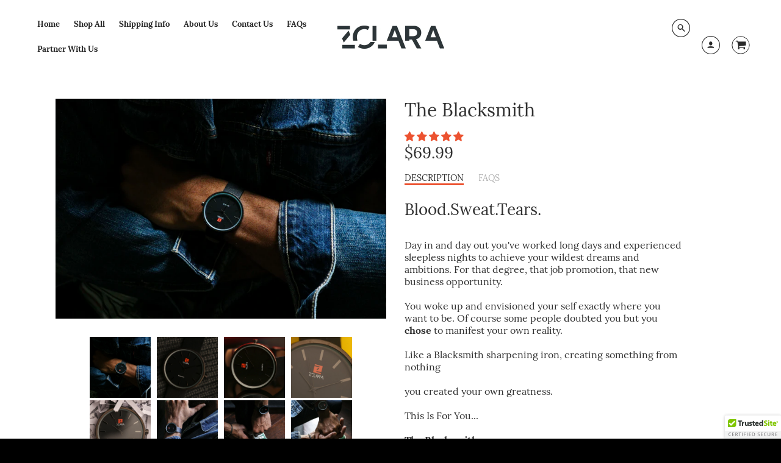

--- FILE ---
content_type: text/javascript
request_url: https://zolarabrand.com/cdn/shop/t/7/assets/globo.preorder.js?v=147483328692528416441637391306
body_size: 92611
content:
/*! For license information please see globo.preorder.js.LICENSE.txt */(function(t){var e={};function n(r){if(e[r])return e[r].exports;var i=e[r]={i:r,l:!1,exports:{}};return t[r].call(i.exports,i,i.exports,n),i.l=!0,i.exports}n.m=t,n.c=e,n.d=function(t2,e2,r){n.o(t2,e2)||Object.defineProperty(t2,e2,{enumerable:!0,get:r})},n.r=function(t2){typeof Symbol<"u"&&Symbol.toStringTag&&Object.defineProperty(t2,Symbol.toStringTag,{value:"Module"}),Object.defineProperty(t2,"__esModule",{value:!0})},n.t=function(t2,e2){if(1&e2&&(t2=n(t2)),8&e2||4&e2&&typeof t2=="object"&&t2&&t2.__esModule)return t2;var r=Object.create(null);if(n.r(r),Object.defineProperty(r,"default",{enumerable:!0,value:t2}),2&e2&&typeof t2!="string")for(var i in t2)n.d(r,i,function(e3){return t2[e3]}.bind(null,i));return r},n.n=function(t2){var e2=t2&&t2.__esModule?function(){return t2.default}:function(){return t2};return n.d(e2,"a",e2),e2},n.o=function(t2,e2){return Object.prototype.hasOwnProperty.call(t2,e2)},n.p="/",n(n.s=443)})({1:function(t,e,n){var r;(function(e2,n2){"use strict";typeof t.exports=="object"?t.exports=e2.document?n2(e2,!0):function(t2){if(!t2.document)throw new Error("jQuery requires a window with a document");return n2(t2)}:n2(e2)})(typeof window<"u"?window:this,function(n2,i){"use strict";var o=[],s=Object.getPrototypeOf,a=o.slice,u=o.flat?function(t2){return o.flat.call(t2)}:function(t2){return o.concat.apply([],t2)},c=o.push,l=o.indexOf,f={},d=f.toString,h=f.hasOwnProperty,p=h.toString,g=p.call(Object),v={},m=function(t2){return typeof t2=="function"&&typeof t2.nodeType!="number"},y=function(t2){return t2!=null&&t2===t2.window},b=n2.document,w={type:!0,src:!0,nonce:!0,noModule:!0};function x(t2,e2,n3){var r2,i2,o2=(n3=n3||b).createElement("script");if(o2.text=t2,e2)for(r2 in w)(i2=e2[r2]||e2.getAttribute&&e2.getAttribute(r2))&&o2.setAttribute(r2,i2);n3.head.appendChild(o2).parentNode.removeChild(o2)}function _(t2){return t2==null?t2+"":typeof t2=="object"||typeof t2=="function"?f[d.call(t2)]||"object":typeof t2}var k=function(t2,e2){return new k.fn.init(t2,e2)};function T(t2){var e2=!!t2&&"length"in t2&&t2.length,n3=_(t2);return!m(t2)&&!y(t2)&&(n3==="array"||e2===0||typeof e2=="number"&&e2>0&&e2-1 in t2)}k.fn=k.prototype={jquery:"3.5.1",constructor:k,length:0,toArray:function(){return a.call(this)},get:function(t2){return t2==null?a.call(this):t2<0?this[t2+this.length]:this[t2]},pushStack:function(t2){var e2=k.merge(this.constructor(),t2);return e2.prevObject=this,e2},each:function(t2){return k.each(this,t2)},map:function(t2){return this.pushStack(k.map(this,function(e2,n3){return t2.call(e2,n3,e2)}))},slice:function(){return this.pushStack(a.apply(this,arguments))},first:function(){return this.eq(0)},last:function(){return this.eq(-1)},even:function(){return this.pushStack(k.grep(this,function(t2,e2){return(e2+1)%2}))},odd:function(){return this.pushStack(k.grep(this,function(t2,e2){return e2%2}))},eq:function(t2){var e2=this.length,n3=+t2+(t2<0?e2:0);return this.pushStack(n3>=0&&n3<e2?[this[n3]]:[])},end:function(){return this.prevObject||this.constructor()},push:c,sort:o.sort,splice:o.splice},k.extend=k.fn.extend=function(){var t2,e2,n3,r2,i2,o2,s2=arguments[0]||{},a2=1,u2=arguments.length,c2=!1;for(typeof s2=="boolean"&&(c2=s2,s2=arguments[a2]||{},a2++),typeof s2=="object"||m(s2)||(s2={}),a2===u2&&(s2=this,a2--);a2<u2;a2++)if((t2=arguments[a2])!=null)for(e2 in t2)r2=t2[e2],e2!=="__proto__"&&s2!==r2&&(c2&&r2&&(k.isPlainObject(r2)||(i2=Array.isArray(r2)))?(n3=s2[e2],o2=i2&&!Array.isArray(n3)?[]:i2||k.isPlainObject(n3)?n3:{},i2=!1,s2[e2]=k.extend(c2,o2,r2)):r2!==void 0&&(s2[e2]=r2));return s2},k.extend({expando:"jQuery"+("3.5.1"+Math.random()).replace(/\D/g,""),isReady:!0,error:function(t2){throw new Error(t2)},noop:function(){},isPlainObject:function(t2){var e2,n3;return!(!t2||d.call(t2)!=="[object Object]")&&(!(e2=s(t2))||typeof(n3=h.call(e2,"constructor")&&e2.constructor)=="function"&&p.call(n3)===g)},isEmptyObject:function(t2){var e2;for(e2 in t2)return!1;return!0},globalEval:function(t2,e2,n3){x(t2,{nonce:e2&&e2.nonce},n3)},each:function(t2,e2){var n3,r2=0;if(T(t2))for(n3=t2.length;r2<n3&&e2.call(t2[r2],r2,t2[r2])!==!1;r2++);else for(r2 in t2)if(e2.call(t2[r2],r2,t2[r2])===!1)break;return t2},makeArray:function(t2,e2){var n3=e2||[];return t2!=null&&(T(Object(t2))?k.merge(n3,typeof t2=="string"?[t2]:t2):c.call(n3,t2)),n3},inArray:function(t2,e2,n3){return e2==null?-1:l.call(e2,t2,n3)},merge:function(t2,e2){for(var n3=+e2.length,r2=0,i2=t2.length;r2<n3;r2++)t2[i2++]=e2[r2];return t2.length=i2,t2},grep:function(t2,e2,n3){for(var r2=[],i2=0,o2=t2.length,s2=!n3;i2<o2;i2++)!e2(t2[i2],i2)!==s2&&r2.push(t2[i2]);return r2},map:function(t2,e2,n3){var r2,i2,o2=0,s2=[];if(T(t2))for(r2=t2.length;o2<r2;o2++)(i2=e2(t2[o2],o2,n3))!=null&&s2.push(i2);else for(o2 in t2)(i2=e2(t2[o2],o2,n3))!=null&&s2.push(i2);return u(s2)},guid:1,support:v}),typeof Symbol=="function"&&(k.fn[Symbol.iterator]=o[Symbol.iterator]),k.each("Boolean Number String Function Array Date RegExp Object Error Symbol".split(" "),function(t2,e2){f["[object "+e2+"]"]=e2.toLowerCase()});var C=function(t2){var e2,n3,r2,i2,o2,s2,a2,u2,c2,l2,f2,d2,h2,p2,g2,v2,m2,y2,b2,w2="sizzle"+1*new Date,x2=t2.document,_2=0,k2=0,T2=ut2(),C2=ut2(),S2=ut2(),A2=ut2(),P2=function(t3,e3){return t3===e3&&(f2=!0),0},j2={}.hasOwnProperty,E2=[],O2=E2.pop,N2=E2.push,L2=E2.push,D2=E2.slice,M2=function(t3,e3){for(var n4=0,r3=t3.length;n4<r3;n4++)if(t3[n4]===e3)return n4;return-1},q2="checked|selected|async|autofocus|autoplay|controls|defer|disabled|hidden|ismap|loop|multiple|open|readonly|required|scoped",B2="[\\x20\\t\\r\\n\\f]",F2="(?:\\\\[\\da-fA-F]{1,6}"+B2+"?|\\\\[^\\r\\n\\f]|[\\w-]|[^\0-\\x7f])+",R2="\\["+B2+"*("+F2+")(?:"+B2+"*([*^$|!~]?=)"+B2+`*(?:'((?:\\\\.|[^\\\\'])*)'|"((?:\\\\.|[^\\\\"])*)"|(`+F2+"))|)"+B2+"*\\]",I2=":("+F2+`)(?:\\((('((?:\\\\.|[^\\\\'])*)'|"((?:\\\\.|[^\\\\"])*)")|((?:\\\\.|[^\\\\()[\\]]|`+R2+")*)|.*)\\)|)",H2=new RegExp(B2+"+","g"),$2=new RegExp("^"+B2+"+|((?:^|[^\\\\])(?:\\\\.)*)"+B2+"+$","g"),z2=new RegExp("^"+B2+"*,"+B2+"*"),W2=new RegExp("^"+B2+"*([>+~]|"+B2+")"+B2+"*"),V2=new RegExp(B2+"|>"),U2=new RegExp(I2),G2=new RegExp("^"+F2+"$"),Q2={ID:new RegExp("^#("+F2+")"),CLASS:new RegExp("^\\.("+F2+")"),TAG:new RegExp("^("+F2+"|[*])"),ATTR:new RegExp("^"+R2),PSEUDO:new RegExp("^"+I2),CHILD:new RegExp("^:(only|first|last|nth|nth-last)-(child|of-type)(?:\\("+B2+"*(even|odd|(([+-]|)(\\d*)n|)"+B2+"*(?:([+-]|)"+B2+"*(\\d+)|))"+B2+"*\\)|)","i"),bool:new RegExp("^(?:"+q2+")$","i"),needsContext:new RegExp("^"+B2+"*[>+~]|:(even|odd|eq|gt|lt|nth|first|last)(?:\\("+B2+"*((?:-\\d)?\\d*)"+B2+"*\\)|)(?=[^-]|$)","i")},J2=/HTML$/i,Y2=/^(?:input|select|textarea|button)$/i,X2=/^h\d$/i,Z2=/^[^{]+\{\s*\[native \w/,K2=/^(?:#([\w-]+)|(\w+)|\.([\w-]+))$/,tt2=/[+~]/,et2=new RegExp("\\\\[\\da-fA-F]{1,6}"+B2+"?|\\\\([^\\r\\n\\f])","g"),nt2=function(t3,e3){var n4="0x"+t3.slice(1)-65536;return e3||(n4<0?String.fromCharCode(n4+65536):String.fromCharCode(n4>>10|55296,1023&n4|56320))},rt2=/([\0-\x1f\x7f]|^-?\d)|^-$|[^\0-\x1f\x7f-\uFFFF\w-]/g,it2=function(t3,e3){return e3?t3==="\0"?"\uFFFD":t3.slice(0,-1)+"\\"+t3.charCodeAt(t3.length-1).toString(16)+" ":"\\"+t3},ot2=function(){d2()},st2=wt2(function(t3){return t3.disabled===!0&&t3.nodeName.toLowerCase()==="fieldset"},{dir:"parentNode",next:"legend"});try{L2.apply(E2=D2.call(x2.childNodes),x2.childNodes),E2[x2.childNodes.length].nodeType}catch{L2={apply:E2.length?function(t4,e3){N2.apply(t4,D2.call(e3))}:function(t4,e3){for(var n4=t4.length,r3=0;t4[n4++]=e3[r3++];);t4.length=n4-1}}}function at2(t3,e3,r3,i3){var o3,a3,c3,l3,f3,p3,m3,y3=e3&&e3.ownerDocument,x3=e3?e3.nodeType:9;if(r3=r3||[],typeof t3!="string"||!t3||x3!==1&&x3!==9&&x3!==11)return r3;if(!i3&&(d2(e3),e3=e3||h2,g2)){if(x3!==11&&(f3=K2.exec(t3)))if(o3=f3[1]){if(x3===9){if(!(c3=e3.getElementById(o3)))return r3;if(c3.id===o3)return r3.push(c3),r3}else if(y3&&(c3=y3.getElementById(o3))&&b2(e3,c3)&&c3.id===o3)return r3.push(c3),r3}else{if(f3[2])return L2.apply(r3,e3.getElementsByTagName(t3)),r3;if((o3=f3[3])&&n3.getElementsByClassName&&e3.getElementsByClassName)return L2.apply(r3,e3.getElementsByClassName(o3)),r3}if(n3.qsa&&!A2[t3+" "]&&(!v2||!v2.test(t3))&&(x3!==1||e3.nodeName.toLowerCase()!=="object")){if(m3=t3,y3=e3,x3===1&&(V2.test(t3)||W2.test(t3))){for((y3=tt2.test(t3)&&mt2(e3.parentNode)||e3)===e3&&n3.scope||((l3=e3.getAttribute("id"))?l3=l3.replace(rt2,it2):e3.setAttribute("id",l3=w2)),a3=(p3=s2(t3)).length;a3--;)p3[a3]=(l3?"#"+l3:":scope")+" "+bt2(p3[a3]);m3=p3.join(",")}try{return L2.apply(r3,y3.querySelectorAll(m3)),r3}catch{A2(t3,!0)}finally{l3===w2&&e3.removeAttribute("id")}}}return u2(t3.replace($2,"$1"),e3,r3,i3)}function ut2(){var t3=[];return function e3(n4,i3){return t3.push(n4+" ")>r2.cacheLength&&delete e3[t3.shift()],e3[n4+" "]=i3}}function ct2(t3){return t3[w2]=!0,t3}function lt2(t3){var e3=h2.createElement("fieldset");try{return!!t3(e3)}catch{return!1}finally{e3.parentNode&&e3.parentNode.removeChild(e3),e3=null}}function ft2(t3,e3){for(var n4=t3.split("|"),i3=n4.length;i3--;)r2.attrHandle[n4[i3]]=e3}function dt2(t3,e3){var n4=e3&&t3,r3=n4&&t3.nodeType===1&&e3.nodeType===1&&t3.sourceIndex-e3.sourceIndex;if(r3)return r3;if(n4){for(;n4=n4.nextSibling;)if(n4===e3)return-1}return t3?1:-1}function ht2(t3){return function(e3){return e3.nodeName.toLowerCase()==="input"&&e3.type===t3}}function pt2(t3){return function(e3){var n4=e3.nodeName.toLowerCase();return(n4==="input"||n4==="button")&&e3.type===t3}}function gt2(t3){return function(e3){return"form"in e3?e3.parentNode&&e3.disabled===!1?"label"in e3?"label"in e3.parentNode?e3.parentNode.disabled===t3:e3.disabled===t3:e3.isDisabled===t3||e3.isDisabled!==!t3&&st2(e3)===t3:e3.disabled===t3:"label"in e3&&e3.disabled===t3}}function vt2(t3){return ct2(function(e3){return e3=+e3,ct2(function(n4,r3){for(var i3,o3=t3([],n4.length,e3),s3=o3.length;s3--;)n4[i3=o3[s3]]&&(n4[i3]=!(r3[i3]=n4[i3]))})})}function mt2(t3){return t3&&t3.getElementsByTagName!==void 0&&t3}for(e2 in n3=at2.support={},o2=at2.isXML=function(t3){var e3=t3.namespaceURI,n4=(t3.ownerDocument||t3).documentElement;return!J2.test(e3||n4&&n4.nodeName||"HTML")},d2=at2.setDocument=function(t3){var e3,i3,s3=t3?t3.ownerDocument||t3:x2;return s3!=h2&&s3.nodeType===9&&s3.documentElement&&(p2=(h2=s3).documentElement,g2=!o2(h2),x2!=h2&&(i3=h2.defaultView)&&i3.top!==i3&&(i3.addEventListener?i3.addEventListener("unload",ot2,!1):i3.attachEvent&&i3.attachEvent("onunload",ot2)),n3.scope=lt2(function(t4){return p2.appendChild(t4).appendChild(h2.createElement("div")),t4.querySelectorAll!==void 0&&!t4.querySelectorAll(":scope fieldset div").length}),n3.attributes=lt2(function(t4){return t4.className="i",!t4.getAttribute("className")}),n3.getElementsByTagName=lt2(function(t4){return t4.appendChild(h2.createComment("")),!t4.getElementsByTagName("*").length}),n3.getElementsByClassName=Z2.test(h2.getElementsByClassName),n3.getById=lt2(function(t4){return p2.appendChild(t4).id=w2,!h2.getElementsByName||!h2.getElementsByName(w2).length}),n3.getById?(r2.filter.ID=function(t4){var e4=t4.replace(et2,nt2);return function(t5){return t5.getAttribute("id")===e4}},r2.find.ID=function(t4,e4){if(e4.getElementById!==void 0&&g2){var n4=e4.getElementById(t4);return n4?[n4]:[]}}):(r2.filter.ID=function(t4){var e4=t4.replace(et2,nt2);return function(t5){var n4=t5.getAttributeNode!==void 0&&t5.getAttributeNode("id");return n4&&n4.value===e4}},r2.find.ID=function(t4,e4){if(e4.getElementById!==void 0&&g2){var n4,r3,i4,o3=e4.getElementById(t4);if(o3){if((n4=o3.getAttributeNode("id"))&&n4.value===t4)return[o3];for(i4=e4.getElementsByName(t4),r3=0;o3=i4[r3++];)if((n4=o3.getAttributeNode("id"))&&n4.value===t4)return[o3]}return[]}}),r2.find.TAG=n3.getElementsByTagName?function(t4,e4){return e4.getElementsByTagName!==void 0?e4.getElementsByTagName(t4):n3.qsa?e4.querySelectorAll(t4):void 0}:function(t4,e4){var n4,r3=[],i4=0,o3=e4.getElementsByTagName(t4);if(t4==="*"){for(;n4=o3[i4++];)n4.nodeType===1&&r3.push(n4);return r3}return o3},r2.find.CLASS=n3.getElementsByClassName&&function(t4,e4){if(e4.getElementsByClassName!==void 0&&g2)return e4.getElementsByClassName(t4)},m2=[],v2=[],(n3.qsa=Z2.test(h2.querySelectorAll))&&(lt2(function(t4){var e4;p2.appendChild(t4).innerHTML="<a id='"+w2+"'></a><select id='"+w2+"-\r\\' msallowcapture=''><option selected=''></option></select>",t4.querySelectorAll("[msallowcapture^='']").length&&v2.push("[*^$]="+B2+`*(?:''|"")`),t4.querySelectorAll("[selected]").length||v2.push("\\["+B2+"*(?:value|"+q2+")"),t4.querySelectorAll("[id~="+w2+"-]").length||v2.push("~="),(e4=h2.createElement("input")).setAttribute("name",""),t4.appendChild(e4),t4.querySelectorAll("[name='']").length||v2.push("\\["+B2+"*name"+B2+"*="+B2+`*(?:''|"")`),t4.querySelectorAll(":checked").length||v2.push(":checked"),t4.querySelectorAll("a#"+w2+"+*").length||v2.push(".#.+[+~]"),t4.querySelectorAll("\\\f"),v2.push("[\\r\\n\\f]")}),lt2(function(t4){t4.innerHTML="<a href='' disabled='disabled'></a><select disabled='disabled'><option/></select>";var e4=h2.createElement("input");e4.setAttribute("type","hidden"),t4.appendChild(e4).setAttribute("name","D"),t4.querySelectorAll("[name=d]").length&&v2.push("name"+B2+"*[*^$|!~]?="),t4.querySelectorAll(":enabled").length!==2&&v2.push(":enabled",":disabled"),p2.appendChild(t4).disabled=!0,t4.querySelectorAll(":disabled").length!==2&&v2.push(":enabled",":disabled"),t4.querySelectorAll("*,:x"),v2.push(",.*:")})),(n3.matchesSelector=Z2.test(y2=p2.matches||p2.webkitMatchesSelector||p2.mozMatchesSelector||p2.oMatchesSelector||p2.msMatchesSelector))&&lt2(function(t4){n3.disconnectedMatch=y2.call(t4,"*"),y2.call(t4,"[s!='']:x"),m2.push("!=",I2)}),v2=v2.length&&new RegExp(v2.join("|")),m2=m2.length&&new RegExp(m2.join("|")),e3=Z2.test(p2.compareDocumentPosition),b2=e3||Z2.test(p2.contains)?function(t4,e4){var n4=t4.nodeType===9?t4.documentElement:t4,r3=e4&&e4.parentNode;return t4===r3||!(!r3||r3.nodeType!==1||!(n4.contains?n4.contains(r3):t4.compareDocumentPosition&&16&t4.compareDocumentPosition(r3)))}:function(t4,e4){if(e4){for(;e4=e4.parentNode;)if(e4===t4)return!0}return!1},P2=e3?function(t4,e4){if(t4===e4)return f2=!0,0;var r3=!t4.compareDocumentPosition-!e4.compareDocumentPosition;return r3||(1&(r3=(t4.ownerDocument||t4)==(e4.ownerDocument||e4)?t4.compareDocumentPosition(e4):1)||!n3.sortDetached&&e4.compareDocumentPosition(t4)===r3?t4==h2||t4.ownerDocument==x2&&b2(x2,t4)?-1:e4==h2||e4.ownerDocument==x2&&b2(x2,e4)?1:l2?M2(l2,t4)-M2(l2,e4):0:4&r3?-1:1)}:function(t4,e4){if(t4===e4)return f2=!0,0;var n4,r3=0,i4=t4.parentNode,o3=e4.parentNode,s4=[t4],a3=[e4];if(!i4||!o3)return t4==h2?-1:e4==h2?1:i4?-1:o3?1:l2?M2(l2,t4)-M2(l2,e4):0;if(i4===o3)return dt2(t4,e4);for(n4=t4;n4=n4.parentNode;)s4.unshift(n4);for(n4=e4;n4=n4.parentNode;)a3.unshift(n4);for(;s4[r3]===a3[r3];)r3++;return r3?dt2(s4[r3],a3[r3]):s4[r3]==x2?-1:a3[r3]==x2?1:0}),h2},at2.matches=function(t3,e3){return at2(t3,null,null,e3)},at2.matchesSelector=function(t3,e3){if(d2(t3),n3.matchesSelector&&g2&&!A2[e3+" "]&&(!m2||!m2.test(e3))&&(!v2||!v2.test(e3)))try{var r3=y2.call(t3,e3);if(r3||n3.disconnectedMatch||t3.document&&t3.document.nodeType!==11)return r3}catch{A2(e3,!0)}return at2(e3,h2,null,[t3]).length>0},at2.contains=function(t3,e3){return(t3.ownerDocument||t3)!=h2&&d2(t3),b2(t3,e3)},at2.attr=function(t3,e3){(t3.ownerDocument||t3)!=h2&&d2(t3);var i3=r2.attrHandle[e3.toLowerCase()],o3=i3&&j2.call(r2.attrHandle,e3.toLowerCase())?i3(t3,e3,!g2):void 0;return o3!==void 0?o3:n3.attributes||!g2?t3.getAttribute(e3):(o3=t3.getAttributeNode(e3))&&o3.specified?o3.value:null},at2.escape=function(t3){return(t3+"").replace(rt2,it2)},at2.error=function(t3){throw new Error("Syntax error, unrecognized expression: "+t3)},at2.uniqueSort=function(t3){var e3,r3=[],i3=0,o3=0;if(f2=!n3.detectDuplicates,l2=!n3.sortStable&&t3.slice(0),t3.sort(P2),f2){for(;e3=t3[o3++];)e3===t3[o3]&&(i3=r3.push(o3));for(;i3--;)t3.splice(r3[i3],1)}return l2=null,t3},i2=at2.getText=function(t3){var e3,n4="",r3=0,o3=t3.nodeType;if(o3){if(o3===1||o3===9||o3===11){if(typeof t3.textContent=="string")return t3.textContent;for(t3=t3.firstChild;t3;t3=t3.nextSibling)n4+=i2(t3)}else if(o3===3||o3===4)return t3.nodeValue}else for(;e3=t3[r3++];)n4+=i2(e3);return n4},(r2=at2.selectors={cacheLength:50,createPseudo:ct2,match:Q2,attrHandle:{},find:{},relative:{">":{dir:"parentNode",first:!0}," ":{dir:"parentNode"},"+":{dir:"previousSibling",first:!0},"~":{dir:"previousSibling"}},preFilter:{ATTR:function(t3){return t3[1]=t3[1].replace(et2,nt2),t3[3]=(t3[3]||t3[4]||t3[5]||"").replace(et2,nt2),t3[2]==="~="&&(t3[3]=" "+t3[3]+" "),t3.slice(0,4)},CHILD:function(t3){return t3[1]=t3[1].toLowerCase(),t3[1].slice(0,3)==="nth"?(t3[3]||at2.error(t3[0]),t3[4]=+(t3[4]?t3[5]+(t3[6]||1):2*(t3[3]==="even"||t3[3]==="odd")),t3[5]=+(t3[7]+t3[8]||t3[3]==="odd")):t3[3]&&at2.error(t3[0]),t3},PSEUDO:function(t3){var e3,n4=!t3[6]&&t3[2];return Q2.CHILD.test(t3[0])?null:(t3[3]?t3[2]=t3[4]||t3[5]||"":n4&&U2.test(n4)&&(e3=s2(n4,!0))&&(e3=n4.indexOf(")",n4.length-e3)-n4.length)&&(t3[0]=t3[0].slice(0,e3),t3[2]=n4.slice(0,e3)),t3.slice(0,3))}},filter:{TAG:function(t3){var e3=t3.replace(et2,nt2).toLowerCase();return t3==="*"?function(){return!0}:function(t4){return t4.nodeName&&t4.nodeName.toLowerCase()===e3}},CLASS:function(t3){var e3=T2[t3+" "];return e3||(e3=new RegExp("(^|"+B2+")"+t3+"("+B2+"|$)"))&&T2(t3,function(t4){return e3.test(typeof t4.className=="string"&&t4.className||t4.getAttribute!==void 0&&t4.getAttribute("class")||"")})},ATTR:function(t3,e3,n4){return function(r3){var i3=at2.attr(r3,t3);return i3==null?e3==="!=":!e3||(i3+="",e3==="="?i3===n4:e3==="!="?i3!==n4:e3==="^="?n4&&i3.indexOf(n4)===0:e3==="*="?n4&&i3.indexOf(n4)>-1:e3==="$="?n4&&i3.slice(-n4.length)===n4:e3==="~="?(" "+i3.replace(H2," ")+" ").indexOf(n4)>-1:e3==="|="&&(i3===n4||i3.slice(0,n4.length+1)===n4+"-"))}},CHILD:function(t3,e3,n4,r3,i3){var o3=t3.slice(0,3)!=="nth",s3=t3.slice(-4)!=="last",a3=e3==="of-type";return r3===1&&i3===0?function(t4){return!!t4.parentNode}:function(e4,n5,u3){var c3,l3,f3,d3,h3,p3,g3=o3!==s3?"nextSibling":"previousSibling",v3=e4.parentNode,m3=a3&&e4.nodeName.toLowerCase(),y3=!u3&&!a3,b3=!1;if(v3){if(o3){for(;g3;){for(d3=e4;d3=d3[g3];)if(a3?d3.nodeName.toLowerCase()===m3:d3.nodeType===1)return!1;p3=g3=t3==="only"&&!p3&&"nextSibling"}return!0}if(p3=[s3?v3.firstChild:v3.lastChild],s3&&y3){for(b3=(h3=(c3=(l3=(f3=(d3=v3)[w2]||(d3[w2]={}))[d3.uniqueID]||(f3[d3.uniqueID]={}))[t3]||[])[0]===_2&&c3[1])&&c3[2],d3=h3&&v3.childNodes[h3];d3=++h3&&d3&&d3[g3]||(b3=h3=0)||p3.pop();)if(d3.nodeType===1&&++b3&&d3===e4){l3[t3]=[_2,h3,b3];break}}else if(y3&&(b3=h3=(c3=(l3=(f3=(d3=e4)[w2]||(d3[w2]={}))[d3.uniqueID]||(f3[d3.uniqueID]={}))[t3]||[])[0]===_2&&c3[1]),b3===!1)for(;(d3=++h3&&d3&&d3[g3]||(b3=h3=0)||p3.pop())&&((a3?d3.nodeName.toLowerCase()!==m3:d3.nodeType!==1)||!++b3||(y3&&((l3=(f3=d3[w2]||(d3[w2]={}))[d3.uniqueID]||(f3[d3.uniqueID]={}))[t3]=[_2,b3]),d3!==e4)););return(b3-=i3)===r3||b3%r3==0&&b3/r3>=0}}},PSEUDO:function(t3,e3){var n4,i3=r2.pseudos[t3]||r2.setFilters[t3.toLowerCase()]||at2.error("unsupported pseudo: "+t3);return i3[w2]?i3(e3):i3.length>1?(n4=[t3,t3,"",e3],r2.setFilters.hasOwnProperty(t3.toLowerCase())?ct2(function(t4,n5){for(var r3,o3=i3(t4,e3),s3=o3.length;s3--;)t4[r3=M2(t4,o3[s3])]=!(n5[r3]=o3[s3])}):function(t4){return i3(t4,0,n4)}):i3}},pseudos:{not:ct2(function(t3){var e3=[],n4=[],r3=a2(t3.replace($2,"$1"));return r3[w2]?ct2(function(t4,e4,n5,i3){for(var o3,s3=r3(t4,null,i3,[]),a3=t4.length;a3--;)(o3=s3[a3])&&(t4[a3]=!(e4[a3]=o3))}):function(t4,i3,o3){return e3[0]=t4,r3(e3,null,o3,n4),e3[0]=null,!n4.pop()}}),has:ct2(function(t3){return function(e3){return at2(t3,e3).length>0}}),contains:ct2(function(t3){return t3=t3.replace(et2,nt2),function(e3){return(e3.textContent||i2(e3)).indexOf(t3)>-1}}),lang:ct2(function(t3){return G2.test(t3||"")||at2.error("unsupported lang: "+t3),t3=t3.replace(et2,nt2).toLowerCase(),function(e3){var n4;do if(n4=g2?e3.lang:e3.getAttribute("xml:lang")||e3.getAttribute("lang"))return(n4=n4.toLowerCase())===t3||n4.indexOf(t3+"-")===0;while((e3=e3.parentNode)&&e3.nodeType===1);return!1}}),target:function(e3){var n4=t2.location&&t2.location.hash;return n4&&n4.slice(1)===e3.id},root:function(t3){return t3===p2},focus:function(t3){return t3===h2.activeElement&&(!h2.hasFocus||h2.hasFocus())&&!!(t3.type||t3.href||~t3.tabIndex)},enabled:gt2(!1),disabled:gt2(!0),checked:function(t3){var e3=t3.nodeName.toLowerCase();return e3==="input"&&!!t3.checked||e3==="option"&&!!t3.selected},selected:function(t3){return t3.parentNode&&t3.parentNode.selectedIndex,t3.selected===!0},empty:function(t3){for(t3=t3.firstChild;t3;t3=t3.nextSibling)if(t3.nodeType<6)return!1;return!0},parent:function(t3){return!r2.pseudos.empty(t3)},header:function(t3){return X2.test(t3.nodeName)},input:function(t3){return Y2.test(t3.nodeName)},button:function(t3){var e3=t3.nodeName.toLowerCase();return e3==="input"&&t3.type==="button"||e3==="button"},text:function(t3){var e3;return t3.nodeName.toLowerCase()==="input"&&t3.type==="text"&&((e3=t3.getAttribute("type"))==null||e3.toLowerCase()==="text")},first:vt2(function(){return[0]}),last:vt2(function(t3,e3){return[e3-1]}),eq:vt2(function(t3,e3,n4){return[n4<0?n4+e3:n4]}),even:vt2(function(t3,e3){for(var n4=0;n4<e3;n4+=2)t3.push(n4);return t3}),odd:vt2(function(t3,e3){for(var n4=1;n4<e3;n4+=2)t3.push(n4);return t3}),lt:vt2(function(t3,e3,n4){for(var r3=n4<0?n4+e3:n4>e3?e3:n4;--r3>=0;)t3.push(r3);return t3}),gt:vt2(function(t3,e3,n4){for(var r3=n4<0?n4+e3:n4;++r3<e3;)t3.push(r3);return t3})}}).pseudos.nth=r2.pseudos.eq,{radio:!0,checkbox:!0,file:!0,password:!0,image:!0})r2.pseudos[e2]=ht2(e2);for(e2 in{submit:!0,reset:!0})r2.pseudos[e2]=pt2(e2);function yt2(){}function bt2(t3){for(var e3=0,n4=t3.length,r3="";e3<n4;e3++)r3+=t3[e3].value;return r3}function wt2(t3,e3,n4){var r3=e3.dir,i3=e3.next,o3=i3||r3,s3=n4&&o3==="parentNode",a3=k2++;return e3.first?function(e4,n5,i4){for(;e4=e4[r3];)if(e4.nodeType===1||s3)return t3(e4,n5,i4);return!1}:function(e4,n5,u3){var c3,l3,f3,d3=[_2,a3];if(u3){for(;e4=e4[r3];)if((e4.nodeType===1||s3)&&t3(e4,n5,u3))return!0}else for(;e4=e4[r3];)if(e4.nodeType===1||s3)if(l3=(f3=e4[w2]||(e4[w2]={}))[e4.uniqueID]||(f3[e4.uniqueID]={}),i3&&i3===e4.nodeName.toLowerCase())e4=e4[r3]||e4;else{if((c3=l3[o3])&&c3[0]===_2&&c3[1]===a3)return d3[2]=c3[2];if(l3[o3]=d3,d3[2]=t3(e4,n5,u3))return!0}return!1}}function xt2(t3){return t3.length>1?function(e3,n4,r3){for(var i3=t3.length;i3--;)if(!t3[i3](e3,n4,r3))return!1;return!0}:t3[0]}function _t2(t3,e3,n4,r3,i3){for(var o3,s3=[],a3=0,u3=t3.length,c3=e3!=null;a3<u3;a3++)(o3=t3[a3])&&(n4&&!n4(o3,r3,i3)||(s3.push(o3),c3&&e3.push(a3)));return s3}function kt2(t3,e3,n4,r3,i3,o3){return r3&&!r3[w2]&&(r3=kt2(r3)),i3&&!i3[w2]&&(i3=kt2(i3,o3)),ct2(function(o4,s3,a3,u3){var c3,l3,f3,d3=[],h3=[],p3=s3.length,g3=o4||function(t4,e4,n5){for(var r4=0,i4=e4.length;r4<i4;r4++)at2(t4,e4[r4],n5);return n5}(e3||"*",a3.nodeType?[a3]:a3,[]),v3=!t3||!o4&&e3?g3:_t2(g3,d3,t3,a3,u3),m3=n4?i3||(o4?t3:p3||r3)?[]:s3:v3;if(n4&&n4(v3,m3,a3,u3),r3)for(c3=_t2(m3,h3),r3(c3,[],a3,u3),l3=c3.length;l3--;)(f3=c3[l3])&&(m3[h3[l3]]=!(v3[h3[l3]]=f3));if(o4){if(i3||t3){if(i3){for(c3=[],l3=m3.length;l3--;)(f3=m3[l3])&&c3.push(v3[l3]=f3);i3(null,m3=[],c3,u3)}for(l3=m3.length;l3--;)(f3=m3[l3])&&(c3=i3?M2(o4,f3):d3[l3])>-1&&(o4[c3]=!(s3[c3]=f3))}}else m3=_t2(m3===s3?m3.splice(p3,m3.length):m3),i3?i3(null,s3,m3,u3):L2.apply(s3,m3)})}function Tt2(t3){for(var e3,n4,i3,o3=t3.length,s3=r2.relative[t3[0].type],a3=s3||r2.relative[" "],u3=s3?1:0,l3=wt2(function(t4){return t4===e3},a3,!0),f3=wt2(function(t4){return M2(e3,t4)>-1},a3,!0),d3=[function(t4,n5,r3){var i4=!s3&&(r3||n5!==c2)||((e3=n5).nodeType?l3(t4,n5,r3):f3(t4,n5,r3));return e3=null,i4}];u3<o3;u3++)if(n4=r2.relative[t3[u3].type])d3=[wt2(xt2(d3),n4)];else{if((n4=r2.filter[t3[u3].type].apply(null,t3[u3].matches))[w2]){for(i3=++u3;i3<o3&&!r2.relative[t3[i3].type];i3++);return kt2(u3>1&&xt2(d3),u3>1&&bt2(t3.slice(0,u3-1).concat({value:t3[u3-2].type===" "?"*":""})).replace($2,"$1"),n4,u3<i3&&Tt2(t3.slice(u3,i3)),i3<o3&&Tt2(t3=t3.slice(i3)),i3<o3&&bt2(t3))}d3.push(n4)}return xt2(d3)}return yt2.prototype=r2.filters=r2.pseudos,r2.setFilters=new yt2,s2=at2.tokenize=function(t3,e3){var n4,i3,o3,s3,a3,u3,c3,l3=C2[t3+" "];if(l3)return e3?0:l3.slice(0);for(a3=t3,u3=[],c3=r2.preFilter;a3;){for(s3 in n4&&!(i3=z2.exec(a3))||(i3&&(a3=a3.slice(i3[0].length)||a3),u3.push(o3=[])),n4=!1,(i3=W2.exec(a3))&&(n4=i3.shift(),o3.push({value:n4,type:i3[0].replace($2," ")}),a3=a3.slice(n4.length)),r2.filter)!(i3=Q2[s3].exec(a3))||c3[s3]&&!(i3=c3[s3](i3))||(n4=i3.shift(),o3.push({value:n4,type:s3,matches:i3}),a3=a3.slice(n4.length));if(!n4)break}return e3?a3.length:a3?at2.error(t3):C2(t3,u3).slice(0)},a2=at2.compile=function(t3,e3){var n4,i3=[],o3=[],a3=S2[t3+" "];if(!a3){for(e3||(e3=s2(t3)),n4=e3.length;n4--;)(a3=Tt2(e3[n4]))[w2]?i3.push(a3):o3.push(a3);(a3=S2(t3,function(t4,e4){var n5=e4.length>0,i4=t4.length>0,o4=function(o5,s3,a4,u3,l3){var f3,p3,v3,m3=0,y3="0",b3=o5&&[],w3=[],x3=c2,k3=o5||i4&&r2.find.TAG("*",l3),T3=_2+=x3==null?1:Math.random()||.1,C3=k3.length;for(l3&&(c2=s3==h2||s3||l3);y3!==C3&&(f3=k3[y3])!=null;y3++){if(i4&&f3){for(p3=0,s3||f3.ownerDocument==h2||(d2(f3),a4=!g2);v3=t4[p3++];)if(v3(f3,s3||h2,a4)){u3.push(f3);break}l3&&(_2=T3)}n5&&((f3=!v3&&f3)&&m3--,o5&&b3.push(f3))}if(m3+=y3,n5&&y3!==m3){for(p3=0;v3=e4[p3++];)v3(b3,w3,s3,a4);if(o5){if(m3>0)for(;y3--;)b3[y3]||w3[y3]||(w3[y3]=O2.call(u3));w3=_t2(w3)}L2.apply(u3,w3),l3&&!o5&&w3.length>0&&m3+e4.length>1&&at2.uniqueSort(u3)}return l3&&(_2=T3,c2=x3),b3};return n5?ct2(o4):o4}(o3,i3))).selector=t3}return a3},u2=at2.select=function(t3,e3,n4,i3){var o3,u3,c3,l3,f3,d3=typeof t3=="function"&&t3,h3=!i3&&s2(t3=d3.selector||t3);if(n4=n4||[],h3.length===1){if((u3=h3[0]=h3[0].slice(0)).length>2&&(c3=u3[0]).type==="ID"&&e3.nodeType===9&&g2&&r2.relative[u3[1].type]){if(!(e3=(r2.find.ID(c3.matches[0].replace(et2,nt2),e3)||[])[0]))return n4;d3&&(e3=e3.parentNode),t3=t3.slice(u3.shift().value.length)}for(o3=Q2.needsContext.test(t3)?0:u3.length;o3--&&(c3=u3[o3],!r2.relative[l3=c3.type]);)if((f3=r2.find[l3])&&(i3=f3(c3.matches[0].replace(et2,nt2),tt2.test(u3[0].type)&&mt2(e3.parentNode)||e3))){if(u3.splice(o3,1),!(t3=i3.length&&bt2(u3)))return L2.apply(n4,i3),n4;break}}return(d3||a2(t3,h3))(i3,e3,!g2,n4,!e3||tt2.test(t3)&&mt2(e3.parentNode)||e3),n4},n3.sortStable=w2.split("").sort(P2).join("")===w2,n3.detectDuplicates=!!f2,d2(),n3.sortDetached=lt2(function(t3){return 1&t3.compareDocumentPosition(h2.createElement("fieldset"))}),lt2(function(t3){return t3.innerHTML="<a href='#'></a>",t3.firstChild.getAttribute("href")==="#"})||ft2("type|href|height|width",function(t3,e3,n4){if(!n4)return t3.getAttribute(e3,e3.toLowerCase()==="type"?1:2)}),n3.attributes&&lt2(function(t3){return t3.innerHTML="<input/>",t3.firstChild.setAttribute("value",""),t3.firstChild.getAttribute("value")===""})||ft2("value",function(t3,e3,n4){if(!n4&&t3.nodeName.toLowerCase()==="input")return t3.defaultValue}),lt2(function(t3){return t3.getAttribute("disabled")==null})||ft2(q2,function(t3,e3,n4){var r3;if(!n4)return t3[e3]===!0?e3.toLowerCase():(r3=t3.getAttributeNode(e3))&&r3.specified?r3.value:null}),at2}(n2);k.find=C,k.expr=C.selectors,k.expr[":"]=k.expr.pseudos,k.uniqueSort=k.unique=C.uniqueSort,k.text=C.getText,k.isXMLDoc=C.isXML,k.contains=C.contains,k.escapeSelector=C.escape;var S=function(t2,e2,n3){for(var r2=[],i2=n3!==void 0;(t2=t2[e2])&&t2.nodeType!==9;)if(t2.nodeType===1){if(i2&&k(t2).is(n3))break;r2.push(t2)}return r2},A=function(t2,e2){for(var n3=[];t2;t2=t2.nextSibling)t2.nodeType===1&&t2!==e2&&n3.push(t2);return n3},P=k.expr.match.needsContext;function j(t2,e2){return t2.nodeName&&t2.nodeName.toLowerCase()===e2.toLowerCase()}var E=/^<([a-z][^\/\0>:\x20\t\r\n\f]*)[\x20\t\r\n\f]*\/?>(?:<\/\1>|)$/i;function O(t2,e2,n3){return m(e2)?k.grep(t2,function(t3,r2){return!!e2.call(t3,r2,t3)!==n3}):e2.nodeType?k.grep(t2,function(t3){return t3===e2!==n3}):typeof e2!="string"?k.grep(t2,function(t3){return l.call(e2,t3)>-1!==n3}):k.filter(e2,t2,n3)}k.filter=function(t2,e2,n3){var r2=e2[0];return n3&&(t2=":not("+t2+")"),e2.length===1&&r2.nodeType===1?k.find.matchesSelector(r2,t2)?[r2]:[]:k.find.matches(t2,k.grep(e2,function(t3){return t3.nodeType===1}))},k.fn.extend({find:function(t2){var e2,n3,r2=this.length,i2=this;if(typeof t2!="string")return this.pushStack(k(t2).filter(function(){for(e2=0;e2<r2;e2++)if(k.contains(i2[e2],this))return!0}));for(n3=this.pushStack([]),e2=0;e2<r2;e2++)k.find(t2,i2[e2],n3);return r2>1?k.uniqueSort(n3):n3},filter:function(t2){return this.pushStack(O(this,t2||[],!1))},not:function(t2){return this.pushStack(O(this,t2||[],!0))},is:function(t2){return!!O(this,typeof t2=="string"&&P.test(t2)?k(t2):t2||[],!1).length}});var N,L=/^(?:\s*(<[\w\W]+>)[^>]*|#([\w-]+))$/;(k.fn.init=function(t2,e2,n3){var r2,i2;if(!t2)return this;if(n3=n3||N,typeof t2=="string"){if(!(r2=t2[0]==="<"&&t2[t2.length-1]===">"&&t2.length>=3?[null,t2,null]:L.exec(t2))||!r2[1]&&e2)return!e2||e2.jquery?(e2||n3).find(t2):this.constructor(e2).find(t2);if(r2[1]){if(e2=e2 instanceof k?e2[0]:e2,k.merge(this,k.parseHTML(r2[1],e2&&e2.nodeType?e2.ownerDocument||e2:b,!0)),E.test(r2[1])&&k.isPlainObject(e2))for(r2 in e2)m(this[r2])?this[r2](e2[r2]):this.attr(r2,e2[r2]);return this}return(i2=b.getElementById(r2[2]))&&(this[0]=i2,this.length=1),this}return t2.nodeType?(this[0]=t2,this.length=1,this):m(t2)?n3.ready!==void 0?n3.ready(t2):t2(k):k.makeArray(t2,this)}).prototype=k.fn,N=k(b);var D=/^(?:parents|prev(?:Until|All))/,M={children:!0,contents:!0,next:!0,prev:!0};function q(t2,e2){for(;(t2=t2[e2])&&t2.nodeType!==1;);return t2}k.fn.extend({has:function(t2){var e2=k(t2,this),n3=e2.length;return this.filter(function(){for(var t3=0;t3<n3;t3++)if(k.contains(this,e2[t3]))return!0})},closest:function(t2,e2){var n3,r2=0,i2=this.length,o2=[],s2=typeof t2!="string"&&k(t2);if(!P.test(t2)){for(;r2<i2;r2++)for(n3=this[r2];n3&&n3!==e2;n3=n3.parentNode)if(n3.nodeType<11&&(s2?s2.index(n3)>-1:n3.nodeType===1&&k.find.matchesSelector(n3,t2))){o2.push(n3);break}}return this.pushStack(o2.length>1?k.uniqueSort(o2):o2)},index:function(t2){return t2?typeof t2=="string"?l.call(k(t2),this[0]):l.call(this,t2.jquery?t2[0]:t2):this[0]&&this[0].parentNode?this.first().prevAll().length:-1},add:function(t2,e2){return this.pushStack(k.uniqueSort(k.merge(this.get(),k(t2,e2))))},addBack:function(t2){return this.add(t2==null?this.prevObject:this.prevObject.filter(t2))}}),k.each({parent:function(t2){var e2=t2.parentNode;return e2&&e2.nodeType!==11?e2:null},parents:function(t2){return S(t2,"parentNode")},parentsUntil:function(t2,e2,n3){return S(t2,"parentNode",n3)},next:function(t2){return q(t2,"nextSibling")},prev:function(t2){return q(t2,"previousSibling")},nextAll:function(t2){return S(t2,"nextSibling")},prevAll:function(t2){return S(t2,"previousSibling")},nextUntil:function(t2,e2,n3){return S(t2,"nextSibling",n3)},prevUntil:function(t2,e2,n3){return S(t2,"previousSibling",n3)},siblings:function(t2){return A((t2.parentNode||{}).firstChild,t2)},children:function(t2){return A(t2.firstChild)},contents:function(t2){return t2.contentDocument!=null&&s(t2.contentDocument)?t2.contentDocument:(j(t2,"template")&&(t2=t2.content||t2),k.merge([],t2.childNodes))}},function(t2,e2){k.fn[t2]=function(n3,r2){var i2=k.map(this,e2,n3);return t2.slice(-5)!=="Until"&&(r2=n3),r2&&typeof r2=="string"&&(i2=k.filter(r2,i2)),this.length>1&&(M[t2]||k.uniqueSort(i2),D.test(t2)&&i2.reverse()),this.pushStack(i2)}});var B=/[^\x20\t\r\n\f]+/g;function F(t2){return t2}function R(t2){throw t2}function I(t2,e2,n3,r2){var i2;try{t2&&m(i2=t2.promise)?i2.call(t2).done(e2).fail(n3):t2&&m(i2=t2.then)?i2.call(t2,e2,n3):e2.apply(void 0,[t2].slice(r2))}catch(t3){n3.apply(void 0,[t3])}}k.Callbacks=function(t2){t2=typeof t2=="string"?function(t3){var e3={};return k.each(t3.match(B)||[],function(t4,n4){e3[n4]=!0}),e3}(t2):k.extend({},t2);var e2,n3,r2,i2,o2=[],s2=[],a2=-1,u2=function(){for(i2=i2||t2.once,r2=e2=!0;s2.length;a2=-1)for(n3=s2.shift();++a2<o2.length;)o2[a2].apply(n3[0],n3[1])===!1&&t2.stopOnFalse&&(a2=o2.length,n3=!1);t2.memory||(n3=!1),e2=!1,i2&&(o2=n3?[]:"")},c2={add:function(){return o2&&(n3&&!e2&&(a2=o2.length-1,s2.push(n3)),function e3(n4){k.each(n4,function(n5,r3){m(r3)?t2.unique&&c2.has(r3)||o2.push(r3):r3&&r3.length&&_(r3)!=="string"&&e3(r3)})}(arguments),n3&&!e2&&u2()),this},remove:function(){return k.each(arguments,function(t3,e3){for(var n4;(n4=k.inArray(e3,o2,n4))>-1;)o2.splice(n4,1),n4<=a2&&a2--}),this},has:function(t3){return t3?k.inArray(t3,o2)>-1:o2.length>0},empty:function(){return o2&&(o2=[]),this},disable:function(){return i2=s2=[],o2=n3="",this},disabled:function(){return!o2},lock:function(){return i2=s2=[],n3||e2||(o2=n3=""),this},locked:function(){return!!i2},fireWith:function(t3,n4){return i2||(n4=[t3,(n4=n4||[]).slice?n4.slice():n4],s2.push(n4),e2||u2()),this},fire:function(){return c2.fireWith(this,arguments),this},fired:function(){return!!r2}};return c2},k.extend({Deferred:function(t2){var e2=[["notify","progress",k.Callbacks("memory"),k.Callbacks("memory"),2],["resolve","done",k.Callbacks("once memory"),k.Callbacks("once memory"),0,"resolved"],["reject","fail",k.Callbacks("once memory"),k.Callbacks("once memory"),1,"rejected"]],r2="pending",i2={state:function(){return r2},always:function(){return o2.done(arguments).fail(arguments),this},catch:function(t3){return i2.then(null,t3)},pipe:function(){var t3=arguments;return k.Deferred(function(n3){k.each(e2,function(e3,r3){var i3=m(t3[r3[4]])&&t3[r3[4]];o2[r3[1]](function(){var t4=i3&&i3.apply(this,arguments);t4&&m(t4.promise)?t4.promise().progress(n3.notify).done(n3.resolve).fail(n3.reject):n3[r3[0]+"With"](this,i3?[t4]:arguments)})}),t3=null}).promise()},then:function(t3,r3,i3){var o3=0;function s2(t4,e3,r4,i4){return function(){var a2=this,u2=arguments,c2=function(){var n3,c3;if(!(t4<o3)){if((n3=r4.apply(a2,u2))===e3.promise())throw new TypeError("Thenable self-resolution");c3=n3&&(typeof n3=="object"||typeof n3=="function")&&n3.then,m(c3)?i4?c3.call(n3,s2(o3,e3,F,i4),s2(o3,e3,R,i4)):(o3++,c3.call(n3,s2(o3,e3,F,i4),s2(o3,e3,R,i4),s2(o3,e3,F,e3.notifyWith))):(r4!==F&&(a2=void 0,u2=[n3]),(i4||e3.resolveWith)(a2,u2))}},l2=i4?c2:function(){try{c2()}catch(n3){k.Deferred.exceptionHook&&k.Deferred.exceptionHook(n3,l2.stackTrace),t4+1>=o3&&(r4!==R&&(a2=void 0,u2=[n3]),e3.rejectWith(a2,u2))}};t4?l2():(k.Deferred.getStackHook&&(l2.stackTrace=k.Deferred.getStackHook()),n2.setTimeout(l2))}}return k.Deferred(function(n3){e2[0][3].add(s2(0,n3,m(i3)?i3:F,n3.notifyWith)),e2[1][3].add(s2(0,n3,m(t3)?t3:F)),e2[2][3].add(s2(0,n3,m(r3)?r3:R))}).promise()},promise:function(t3){return t3!=null?k.extend(t3,i2):i2}},o2={};return k.each(e2,function(t3,n3){var s2=n3[2],a2=n3[5];i2[n3[1]]=s2.add,a2&&s2.add(function(){r2=a2},e2[3-t3][2].disable,e2[3-t3][3].disable,e2[0][2].lock,e2[0][3].lock),s2.add(n3[3].fire),o2[n3[0]]=function(){return o2[n3[0]+"With"](this===o2?void 0:this,arguments),this},o2[n3[0]+"With"]=s2.fireWith}),i2.promise(o2),t2&&t2.call(o2,o2),o2},when:function(t2){var e2=arguments.length,n3=e2,r2=Array(n3),i2=a.call(arguments),o2=k.Deferred(),s2=function(t3){return function(n4){r2[t3]=this,i2[t3]=arguments.length>1?a.call(arguments):n4,--e2||o2.resolveWith(r2,i2)}};if(e2<=1&&(I(t2,o2.done(s2(n3)).resolve,o2.reject,!e2),o2.state()==="pending"||m(i2[n3]&&i2[n3].then)))return o2.then();for(;n3--;)I(i2[n3],s2(n3),o2.reject);return o2.promise()}});var H=/^(Eval|Internal|Range|Reference|Syntax|Type|URI)Error$/;k.Deferred.exceptionHook=function(t2,e2){n2.console&&n2.console.warn&&t2&&H.test(t2.name)&&n2.console.warn("jQuery.Deferred exception: "+t2.message,t2.stack,e2)},k.readyException=function(t2){n2.setTimeout(function(){throw t2})};var $=k.Deferred();function z(){b.removeEventListener("DOMContentLoaded",z),n2.removeEventListener("load",z),k.ready()}k.fn.ready=function(t2){return $.then(t2).catch(function(t3){k.readyException(t3)}),this},k.extend({isReady:!1,readyWait:1,ready:function(t2){(t2===!0?--k.readyWait:k.isReady)||(k.isReady=!0,t2!==!0&&--k.readyWait>0||$.resolveWith(b,[k]))}}),k.ready.then=$.then,b.readyState==="complete"||b.readyState!=="loading"&&!b.documentElement.doScroll?n2.setTimeout(k.ready):(b.addEventListener("DOMContentLoaded",z),n2.addEventListener("load",z));var W=function(t2,e2,n3,r2,i2,o2,s2){var a2=0,u2=t2.length,c2=n3==null;if(_(n3)==="object")for(a2 in i2=!0,n3)W(t2,e2,a2,n3[a2],!0,o2,s2);else if(r2!==void 0&&(i2=!0,m(r2)||(s2=!0),c2&&(s2?(e2.call(t2,r2),e2=null):(c2=e2,e2=function(t3,e3,n4){return c2.call(k(t3),n4)})),e2))for(;a2<u2;a2++)e2(t2[a2],n3,s2?r2:r2.call(t2[a2],a2,e2(t2[a2],n3)));return i2?t2:c2?e2.call(t2):u2?e2(t2[0],n3):o2},V=/^-ms-/,U=/-([a-z])/g;function G(t2,e2){return e2.toUpperCase()}function Q(t2){return t2.replace(V,"ms-").replace(U,G)}var J=function(t2){return t2.nodeType===1||t2.nodeType===9||!+t2.nodeType};function Y(){this.expando=k.expando+Y.uid++}Y.uid=1,Y.prototype={cache:function(t2){var e2=t2[this.expando];return e2||(e2={},J(t2)&&(t2.nodeType?t2[this.expando]=e2:Object.defineProperty(t2,this.expando,{value:e2,configurable:!0}))),e2},set:function(t2,e2,n3){var r2,i2=this.cache(t2);if(typeof e2=="string")i2[Q(e2)]=n3;else for(r2 in e2)i2[Q(r2)]=e2[r2];return i2},get:function(t2,e2){return e2===void 0?this.cache(t2):t2[this.expando]&&t2[this.expando][Q(e2)]},access:function(t2,e2,n3){return e2===void 0||e2&&typeof e2=="string"&&n3===void 0?this.get(t2,e2):(this.set(t2,e2,n3),n3!==void 0?n3:e2)},remove:function(t2,e2){var n3,r2=t2[this.expando];if(r2!==void 0){if(e2!==void 0)for(n3=(e2=Array.isArray(e2)?e2.map(Q):(e2=Q(e2))in r2?[e2]:e2.match(B)||[]).length;n3--;)delete r2[e2[n3]];(e2===void 0||k.isEmptyObject(r2))&&(t2.nodeType?t2[this.expando]=void 0:delete t2[this.expando])}},hasData:function(t2){var e2=t2[this.expando];return e2!==void 0&&!k.isEmptyObject(e2)}};var X=new Y,Z=new Y,K=/^(?:\{[\w\W]*\}|\[[\w\W]*\])$/,tt=/[A-Z]/g;function et(t2,e2,n3){var r2;if(n3===void 0&&t2.nodeType===1)if(r2="data-"+e2.replace(tt,"-$&").toLowerCase(),typeof(n3=t2.getAttribute(r2))=="string"){try{n3=function(t3){return t3==="true"||t3!=="false"&&(t3==="null"?null:t3===+t3+""?+t3:K.test(t3)?JSON.parse(t3):t3)}(n3)}catch{}Z.set(t2,e2,n3)}else n3=void 0;return n3}k.extend({hasData:function(t2){return Z.hasData(t2)||X.hasData(t2)},data:function(t2,e2,n3){return Z.access(t2,e2,n3)},removeData:function(t2,e2){Z.remove(t2,e2)},_data:function(t2,e2,n3){return X.access(t2,e2,n3)},_removeData:function(t2,e2){X.remove(t2,e2)}}),k.fn.extend({data:function(t2,e2){var n3,r2,i2,o2=this[0],s2=o2&&o2.attributes;if(t2===void 0){if(this.length&&(i2=Z.get(o2),o2.nodeType===1&&!X.get(o2,"hasDataAttrs"))){for(n3=s2.length;n3--;)s2[n3]&&(r2=s2[n3].name).indexOf("data-")===0&&(r2=Q(r2.slice(5)),et(o2,r2,i2[r2]));X.set(o2,"hasDataAttrs",!0)}return i2}return typeof t2=="object"?this.each(function(){Z.set(this,t2)}):W(this,function(e3){var n4;if(o2&&e3===void 0)return(n4=Z.get(o2,t2))!==void 0||(n4=et(o2,t2))!==void 0?n4:void 0;this.each(function(){Z.set(this,t2,e3)})},null,e2,arguments.length>1,null,!0)},removeData:function(t2){return this.each(function(){Z.remove(this,t2)})}}),k.extend({queue:function(t2,e2,n3){var r2;if(t2)return e2=(e2||"fx")+"queue",r2=X.get(t2,e2),n3&&(!r2||Array.isArray(n3)?r2=X.access(t2,e2,k.makeArray(n3)):r2.push(n3)),r2||[]},dequeue:function(t2,e2){e2=e2||"fx";var n3=k.queue(t2,e2),r2=n3.length,i2=n3.shift(),o2=k._queueHooks(t2,e2);i2==="inprogress"&&(i2=n3.shift(),r2--),i2&&(e2==="fx"&&n3.unshift("inprogress"),delete o2.stop,i2.call(t2,function(){k.dequeue(t2,e2)},o2)),!r2&&o2&&o2.empty.fire()},_queueHooks:function(t2,e2){var n3=e2+"queueHooks";return X.get(t2,n3)||X.access(t2,n3,{empty:k.Callbacks("once memory").add(function(){X.remove(t2,[e2+"queue",n3])})})}}),k.fn.extend({queue:function(t2,e2){var n3=2;return typeof t2!="string"&&(e2=t2,t2="fx",n3--),arguments.length<n3?k.queue(this[0],t2):e2===void 0?this:this.each(function(){var n4=k.queue(this,t2,e2);k._queueHooks(this,t2),t2==="fx"&&n4[0]!=="inprogress"&&k.dequeue(this,t2)})},dequeue:function(t2){return this.each(function(){k.dequeue(this,t2)})},clearQueue:function(t2){return this.queue(t2||"fx",[])},promise:function(t2,e2){var n3,r2=1,i2=k.Deferred(),o2=this,s2=this.length,a2=function(){--r2||i2.resolveWith(o2,[o2])};for(typeof t2!="string"&&(e2=t2,t2=void 0),t2=t2||"fx";s2--;)(n3=X.get(o2[s2],t2+"queueHooks"))&&n3.empty&&(r2++,n3.empty.add(a2));return a2(),i2.promise(e2)}});var nt=/[+-]?(?:\d*\.|)\d+(?:[eE][+-]?\d+|)/.source,rt=new RegExp("^(?:([+-])=|)("+nt+")([a-z%]*)$","i"),it=["Top","Right","Bottom","Left"],ot=b.documentElement,st=function(t2){return k.contains(t2.ownerDocument,t2)},at={composed:!0};ot.getRootNode&&(st=function(t2){return k.contains(t2.ownerDocument,t2)||t2.getRootNode(at)===t2.ownerDocument});var ut=function(t2,e2){return(t2=e2||t2).style.display==="none"||t2.style.display===""&&st(t2)&&k.css(t2,"display")==="none"};function ct(t2,e2,n3,r2){var i2,o2,s2=20,a2=r2?function(){return r2.cur()}:function(){return k.css(t2,e2,"")},u2=a2(),c2=n3&&n3[3]||(k.cssNumber[e2]?"":"px"),l2=t2.nodeType&&(k.cssNumber[e2]||c2!=="px"&&+u2)&&rt.exec(k.css(t2,e2));if(l2&&l2[3]!==c2){for(u2/=2,c2=c2||l2[3],l2=+u2||1;s2--;)k.style(t2,e2,l2+c2),(1-o2)*(1-(o2=a2()/u2||.5))<=0&&(s2=0),l2/=o2;l2*=2,k.style(t2,e2,l2+c2),n3=n3||[]}return n3&&(l2=+l2||+u2||0,i2=n3[1]?l2+(n3[1]+1)*n3[2]:+n3[2],r2&&(r2.unit=c2,r2.start=l2,r2.end=i2)),i2}var lt={};function ft(t2){var e2,n3=t2.ownerDocument,r2=t2.nodeName,i2=lt[r2];return i2||(e2=n3.body.appendChild(n3.createElement(r2)),i2=k.css(e2,"display"),e2.parentNode.removeChild(e2),i2==="none"&&(i2="block"),lt[r2]=i2,i2)}function dt(t2,e2){for(var n3,r2,i2=[],o2=0,s2=t2.length;o2<s2;o2++)(r2=t2[o2]).style&&(n3=r2.style.display,e2?(n3==="none"&&(i2[o2]=X.get(r2,"display")||null,i2[o2]||(r2.style.display="")),r2.style.display===""&&ut(r2)&&(i2[o2]=ft(r2))):n3!=="none"&&(i2[o2]="none",X.set(r2,"display",n3)));for(o2=0;o2<s2;o2++)i2[o2]!=null&&(t2[o2].style.display=i2[o2]);return t2}k.fn.extend({show:function(){return dt(this,!0)},hide:function(){return dt(this)},toggle:function(t2){return typeof t2=="boolean"?t2?this.show():this.hide():this.each(function(){ut(this)?k(this).show():k(this).hide()})}});var ht,pt,gt=/^(?:checkbox|radio)$/i,vt=/<([a-z][^\/\0>\x20\t\r\n\f]*)/i,mt=/^$|^module$|\/(?:java|ecma)script/i;ht=b.createDocumentFragment().appendChild(b.createElement("div")),(pt=b.createElement("input")).setAttribute("type","radio"),pt.setAttribute("checked","checked"),pt.setAttribute("name","t"),ht.appendChild(pt),v.checkClone=ht.cloneNode(!0).cloneNode(!0).lastChild.checked,ht.innerHTML="<textarea>x</textarea>",v.noCloneChecked=!!ht.cloneNode(!0).lastChild.defaultValue,ht.innerHTML="<option></option>",v.option=!!ht.lastChild;var yt={thead:[1,"<table>","</table>"],col:[2,"<table><colgroup>","</colgroup></table>"],tr:[2,"<table><tbody>","</tbody></table>"],td:[3,"<table><tbody><tr>","</tr></tbody></table>"],_default:[0,"",""]};function bt(t2,e2){var n3;return n3=t2.getElementsByTagName!==void 0?t2.getElementsByTagName(e2||"*"):t2.querySelectorAll!==void 0?t2.querySelectorAll(e2||"*"):[],e2===void 0||e2&&j(t2,e2)?k.merge([t2],n3):n3}function wt(t2,e2){for(var n3=0,r2=t2.length;n3<r2;n3++)X.set(t2[n3],"globalEval",!e2||X.get(e2[n3],"globalEval"))}yt.tbody=yt.tfoot=yt.colgroup=yt.caption=yt.thead,yt.th=yt.td,v.option||(yt.optgroup=yt.option=[1,"<select multiple='multiple'>","</select>"]);var xt=/<|&#?\w+;/;function _t(t2,e2,n3,r2,i2){for(var o2,s2,a2,u2,c2,l2,f2=e2.createDocumentFragment(),d2=[],h2=0,p2=t2.length;h2<p2;h2++)if((o2=t2[h2])||o2===0)if(_(o2)==="object")k.merge(d2,o2.nodeType?[o2]:o2);else if(xt.test(o2)){for(s2=s2||f2.appendChild(e2.createElement("div")),a2=(vt.exec(o2)||["",""])[1].toLowerCase(),u2=yt[a2]||yt._default,s2.innerHTML=u2[1]+k.htmlPrefilter(o2)+u2[2],l2=u2[0];l2--;)s2=s2.lastChild;k.merge(d2,s2.childNodes),(s2=f2.firstChild).textContent=""}else d2.push(e2.createTextNode(o2));for(f2.textContent="",h2=0;o2=d2[h2++];)if(r2&&k.inArray(o2,r2)>-1)i2&&i2.push(o2);else if(c2=st(o2),s2=bt(f2.appendChild(o2),"script"),c2&&wt(s2),n3)for(l2=0;o2=s2[l2++];)mt.test(o2.type||"")&&n3.push(o2);return f2}var kt=/^key/,Tt=/^(?:mouse|pointer|contextmenu|drag|drop)|click/,Ct=/^([^.]*)(?:\.(.+)|)/;function St(){return!0}function At(){return!1}function Pt(t2,e2){return t2===function(){try{return b.activeElement}catch{}}()==(e2==="focus")}function jt(t2,e2,n3,r2,i2,o2){var s2,a2;if(typeof e2=="object"){for(a2 in typeof n3!="string"&&(r2=r2||n3,n3=void 0),e2)jt(t2,a2,n3,r2,e2[a2],o2);return t2}if(r2==null&&i2==null?(i2=n3,r2=n3=void 0):i2==null&&(typeof n3=="string"?(i2=r2,r2=void 0):(i2=r2,r2=n3,n3=void 0)),i2===!1)i2=At;else if(!i2)return t2;return o2===1&&(s2=i2,(i2=function(t3){return k().off(t3),s2.apply(this,arguments)}).guid=s2.guid||(s2.guid=k.guid++)),t2.each(function(){k.event.add(this,e2,i2,r2,n3)})}function Et(t2,e2,n3){n3?(X.set(t2,e2,!1),k.event.add(t2,e2,{namespace:!1,handler:function(t3){var r2,i2,o2=X.get(this,e2);if(1&t3.isTrigger&&this[e2]){if(o2.length)(k.event.special[e2]||{}).delegateType&&t3.stopPropagation();else if(o2=a.call(arguments),X.set(this,e2,o2),r2=n3(this,e2),this[e2](),o2!==(i2=X.get(this,e2))||r2?X.set(this,e2,!1):i2={},o2!==i2)return t3.stopImmediatePropagation(),t3.preventDefault(),i2.value}else o2.length&&(X.set(this,e2,{value:k.event.trigger(k.extend(o2[0],k.Event.prototype),o2.slice(1),this)}),t3.stopImmediatePropagation())}})):X.get(t2,e2)===void 0&&k.event.add(t2,e2,St)}k.event={global:{},add:function(t2,e2,n3,r2,i2){var o2,s2,a2,u2,c2,l2,f2,d2,h2,p2,g2,v2=X.get(t2);if(J(t2))for(n3.handler&&(n3=(o2=n3).handler,i2=o2.selector),i2&&k.find.matchesSelector(ot,i2),n3.guid||(n3.guid=k.guid++),(u2=v2.events)||(u2=v2.events=Object.create(null)),(s2=v2.handle)||(s2=v2.handle=function(e3){return k!==void 0&&k.event.triggered!==e3.type?k.event.dispatch.apply(t2,arguments):void 0}),c2=(e2=(e2||"").match(B)||[""]).length;c2--;)h2=g2=(a2=Ct.exec(e2[c2])||[])[1],p2=(a2[2]||"").split(".").sort(),h2&&(f2=k.event.special[h2]||{},h2=(i2?f2.delegateType:f2.bindType)||h2,f2=k.event.special[h2]||{},l2=k.extend({type:h2,origType:g2,data:r2,handler:n3,guid:n3.guid,selector:i2,needsContext:i2&&k.expr.match.needsContext.test(i2),namespace:p2.join(".")},o2),(d2=u2[h2])||((d2=u2[h2]=[]).delegateCount=0,f2.setup&&f2.setup.call(t2,r2,p2,s2)!==!1||t2.addEventListener&&t2.addEventListener(h2,s2)),f2.add&&(f2.add.call(t2,l2),l2.handler.guid||(l2.handler.guid=n3.guid)),i2?d2.splice(d2.delegateCount++,0,l2):d2.push(l2),k.event.global[h2]=!0)},remove:function(t2,e2,n3,r2,i2){var o2,s2,a2,u2,c2,l2,f2,d2,h2,p2,g2,v2=X.hasData(t2)&&X.get(t2);if(v2&&(u2=v2.events)){for(c2=(e2=(e2||"").match(B)||[""]).length;c2--;)if(h2=g2=(a2=Ct.exec(e2[c2])||[])[1],p2=(a2[2]||"").split(".").sort(),h2){for(f2=k.event.special[h2]||{},d2=u2[h2=(r2?f2.delegateType:f2.bindType)||h2]||[],a2=a2[2]&&new RegExp("(^|\\.)"+p2.join("\\.(?:.*\\.|)")+"(\\.|$)"),s2=o2=d2.length;o2--;)l2=d2[o2],!i2&&g2!==l2.origType||n3&&n3.guid!==l2.guid||a2&&!a2.test(l2.namespace)||r2&&r2!==l2.selector&&(r2!=="**"||!l2.selector)||(d2.splice(o2,1),l2.selector&&d2.delegateCount--,f2.remove&&f2.remove.call(t2,l2));s2&&!d2.length&&(f2.teardown&&f2.teardown.call(t2,p2,v2.handle)!==!1||k.removeEvent(t2,h2,v2.handle),delete u2[h2])}else for(h2 in u2)k.event.remove(t2,h2+e2[c2],n3,r2,!0);k.isEmptyObject(u2)&&X.remove(t2,"handle events")}},dispatch:function(t2){var e2,n3,r2,i2,o2,s2,a2=new Array(arguments.length),u2=k.event.fix(t2),c2=(X.get(this,"events")||Object.create(null))[u2.type]||[],l2=k.event.special[u2.type]||{};for(a2[0]=u2,e2=1;e2<arguments.length;e2++)a2[e2]=arguments[e2];if(u2.delegateTarget=this,!l2.preDispatch||l2.preDispatch.call(this,u2)!==!1){for(s2=k.event.handlers.call(this,u2,c2),e2=0;(i2=s2[e2++])&&!u2.isPropagationStopped();)for(u2.currentTarget=i2.elem,n3=0;(o2=i2.handlers[n3++])&&!u2.isImmediatePropagationStopped();)u2.rnamespace&&o2.namespace!==!1&&!u2.rnamespace.test(o2.namespace)||(u2.handleObj=o2,u2.data=o2.data,(r2=((k.event.special[o2.origType]||{}).handle||o2.handler).apply(i2.elem,a2))!==void 0&&(u2.result=r2)===!1&&(u2.preventDefault(),u2.stopPropagation()));return l2.postDispatch&&l2.postDispatch.call(this,u2),u2.result}},handlers:function(t2,e2){var n3,r2,i2,o2,s2,a2=[],u2=e2.delegateCount,c2=t2.target;if(u2&&c2.nodeType&&!(t2.type==="click"&&t2.button>=1)){for(;c2!==this;c2=c2.parentNode||this)if(c2.nodeType===1&&(t2.type!=="click"||c2.disabled!==!0)){for(o2=[],s2={},n3=0;n3<u2;n3++)s2[i2=(r2=e2[n3]).selector+" "]===void 0&&(s2[i2]=r2.needsContext?k(i2,this).index(c2)>-1:k.find(i2,this,null,[c2]).length),s2[i2]&&o2.push(r2);o2.length&&a2.push({elem:c2,handlers:o2})}}return c2=this,u2<e2.length&&a2.push({elem:c2,handlers:e2.slice(u2)}),a2},addProp:function(t2,e2){Object.defineProperty(k.Event.prototype,t2,{enumerable:!0,configurable:!0,get:m(e2)?function(){if(this.originalEvent)return e2(this.originalEvent)}:function(){if(this.originalEvent)return this.originalEvent[t2]},set:function(e3){Object.defineProperty(this,t2,{enumerable:!0,configurable:!0,writable:!0,value:e3})}})},fix:function(t2){return t2[k.expando]?t2:new k.Event(t2)},special:{load:{noBubble:!0},click:{setup:function(t2){var e2=this||t2;return gt.test(e2.type)&&e2.click&&j(e2,"input")&&Et(e2,"click",St),!1},trigger:function(t2){var e2=this||t2;return gt.test(e2.type)&&e2.click&&j(e2,"input")&&Et(e2,"click"),!0},_default:function(t2){var e2=t2.target;return gt.test(e2.type)&&e2.click&&j(e2,"input")&&X.get(e2,"click")||j(e2,"a")}},beforeunload:{postDispatch:function(t2){t2.result!==void 0&&t2.originalEvent&&(t2.originalEvent.returnValue=t2.result)}}}},k.removeEvent=function(t2,e2,n3){t2.removeEventListener&&t2.removeEventListener(e2,n3)},k.Event=function(t2,e2){if(!(this instanceof k.Event))return new k.Event(t2,e2);t2&&t2.type?(this.originalEvent=t2,this.type=t2.type,this.isDefaultPrevented=t2.defaultPrevented||t2.defaultPrevented===void 0&&t2.returnValue===!1?St:At,this.target=t2.target&&t2.target.nodeType===3?t2.target.parentNode:t2.target,this.currentTarget=t2.currentTarget,this.relatedTarget=t2.relatedTarget):this.type=t2,e2&&k.extend(this,e2),this.timeStamp=t2&&t2.timeStamp||Date.now(),this[k.expando]=!0},k.Event.prototype={constructor:k.Event,isDefaultPrevented:At,isPropagationStopped:At,isImmediatePropagationStopped:At,isSimulated:!1,preventDefault:function(){var t2=this.originalEvent;this.isDefaultPrevented=St,t2&&!this.isSimulated&&t2.preventDefault()},stopPropagation:function(){var t2=this.originalEvent;this.isPropagationStopped=St,t2&&!this.isSimulated&&t2.stopPropagation()},stopImmediatePropagation:function(){var t2=this.originalEvent;this.isImmediatePropagationStopped=St,t2&&!this.isSimulated&&t2.stopImmediatePropagation(),this.stopPropagation()}},k.each({altKey:!0,bubbles:!0,cancelable:!0,changedTouches:!0,ctrlKey:!0,detail:!0,eventPhase:!0,metaKey:!0,pageX:!0,pageY:!0,shiftKey:!0,view:!0,char:!0,code:!0,charCode:!0,key:!0,keyCode:!0,button:!0,buttons:!0,clientX:!0,clientY:!0,offsetX:!0,offsetY:!0,pointerId:!0,pointerType:!0,screenX:!0,screenY:!0,targetTouches:!0,toElement:!0,touches:!0,which:function(t2){var e2=t2.button;return t2.which==null&&kt.test(t2.type)?t2.charCode!=null?t2.charCode:t2.keyCode:!t2.which&&e2!==void 0&&Tt.test(t2.type)?1&e2?1:2&e2?3:4&e2?2:0:t2.which}},k.event.addProp),k.each({focus:"focusin",blur:"focusout"},function(t2,e2){k.event.special[t2]={setup:function(){return Et(this,t2,Pt),!1},trigger:function(){return Et(this,t2),!0},delegateType:e2}}),k.each({mouseenter:"mouseover",mouseleave:"mouseout",pointerenter:"pointerover",pointerleave:"pointerout"},function(t2,e2){k.event.special[t2]={delegateType:e2,bindType:e2,handle:function(t3){var n3,r2=this,i2=t3.relatedTarget,o2=t3.handleObj;return i2&&(i2===r2||k.contains(r2,i2))||(t3.type=o2.origType,n3=o2.handler.apply(this,arguments),t3.type=e2),n3}}}),k.fn.extend({on:function(t2,e2,n3,r2){return jt(this,t2,e2,n3,r2)},one:function(t2,e2,n3,r2){return jt(this,t2,e2,n3,r2,1)},off:function(t2,e2,n3){var r2,i2;if(t2&&t2.preventDefault&&t2.handleObj)return r2=t2.handleObj,k(t2.delegateTarget).off(r2.namespace?r2.origType+"."+r2.namespace:r2.origType,r2.selector,r2.handler),this;if(typeof t2=="object"){for(i2 in t2)this.off(i2,e2,t2[i2]);return this}return e2!==!1&&typeof e2!="function"||(n3=e2,e2=void 0),n3===!1&&(n3=At),this.each(function(){k.event.remove(this,t2,n3,e2)})}});var Ot=/<script|<style|<link/i,Nt=/checked\s*(?:[^=]|=\s*.checked.)/i,Lt=/^\s*<!(?:\[CDATA\[|--)|(?:\]\]|--)>\s*$/g;function Dt(t2,e2){return j(t2,"table")&&j(e2.nodeType!==11?e2:e2.firstChild,"tr")&&k(t2).children("tbody")[0]||t2}function Mt(t2){return t2.type=(t2.getAttribute("type")!==null)+"/"+t2.type,t2}function qt(t2){return(t2.type||"").slice(0,5)==="true/"?t2.type=t2.type.slice(5):t2.removeAttribute("type"),t2}function Bt(t2,e2){var n3,r2,i2,o2,s2,a2;if(e2.nodeType===1){if(X.hasData(t2)&&(a2=X.get(t2).events))for(i2 in X.remove(e2,"handle events"),a2)for(n3=0,r2=a2[i2].length;n3<r2;n3++)k.event.add(e2,i2,a2[i2][n3]);Z.hasData(t2)&&(o2=Z.access(t2),s2=k.extend({},o2),Z.set(e2,s2))}}function Ft(t2,e2){var n3=e2.nodeName.toLowerCase();n3==="input"&&gt.test(t2.type)?e2.checked=t2.checked:n3!=="input"&&n3!=="textarea"||(e2.defaultValue=t2.defaultValue)}function Rt(t2,e2,n3,r2){e2=u(e2);var i2,o2,s2,a2,c2,l2,f2=0,d2=t2.length,h2=d2-1,p2=e2[0],g2=m(p2);if(g2||d2>1&&typeof p2=="string"&&!v.checkClone&&Nt.test(p2))return t2.each(function(i3){var o3=t2.eq(i3);g2&&(e2[0]=p2.call(this,i3,o3.html())),Rt(o3,e2,n3,r2)});if(d2&&(o2=(i2=_t(e2,t2[0].ownerDocument,!1,t2,r2)).firstChild,i2.childNodes.length===1&&(i2=o2),o2||r2)){for(a2=(s2=k.map(bt(i2,"script"),Mt)).length;f2<d2;f2++)c2=i2,f2!==h2&&(c2=k.clone(c2,!0,!0),a2&&k.merge(s2,bt(c2,"script"))),n3.call(t2[f2],c2,f2);if(a2)for(l2=s2[s2.length-1].ownerDocument,k.map(s2,qt),f2=0;f2<a2;f2++)c2=s2[f2],mt.test(c2.type||"")&&!X.access(c2,"globalEval")&&k.contains(l2,c2)&&(c2.src&&(c2.type||"").toLowerCase()!=="module"?k._evalUrl&&!c2.noModule&&k._evalUrl(c2.src,{nonce:c2.nonce||c2.getAttribute("nonce")},l2):x(c2.textContent.replace(Lt,""),c2,l2))}return t2}function It(t2,e2,n3){for(var r2,i2=e2?k.filter(e2,t2):t2,o2=0;(r2=i2[o2])!=null;o2++)n3||r2.nodeType!==1||k.cleanData(bt(r2)),r2.parentNode&&(n3&&st(r2)&&wt(bt(r2,"script")),r2.parentNode.removeChild(r2));return t2}k.extend({htmlPrefilter:function(t2){return t2},clone:function(t2,e2,n3){var r2,i2,o2,s2,a2=t2.cloneNode(!0),u2=st(t2);if(!(v.noCloneChecked||t2.nodeType!==1&&t2.nodeType!==11||k.isXMLDoc(t2)))for(s2=bt(a2),r2=0,i2=(o2=bt(t2)).length;r2<i2;r2++)Ft(o2[r2],s2[r2]);if(e2)if(n3)for(o2=o2||bt(t2),s2=s2||bt(a2),r2=0,i2=o2.length;r2<i2;r2++)Bt(o2[r2],s2[r2]);else Bt(t2,a2);return(s2=bt(a2,"script")).length>0&&wt(s2,!u2&&bt(t2,"script")),a2},cleanData:function(t2){for(var e2,n3,r2,i2=k.event.special,o2=0;(n3=t2[o2])!==void 0;o2++)if(J(n3)){if(e2=n3[X.expando]){if(e2.events)for(r2 in e2.events)i2[r2]?k.event.remove(n3,r2):k.removeEvent(n3,r2,e2.handle);n3[X.expando]=void 0}n3[Z.expando]&&(n3[Z.expando]=void 0)}}}),k.fn.extend({detach:function(t2){return It(this,t2,!0)},remove:function(t2){return It(this,t2)},text:function(t2){return W(this,function(t3){return t3===void 0?k.text(this):this.empty().each(function(){this.nodeType!==1&&this.nodeType!==11&&this.nodeType!==9||(this.textContent=t3)})},null,t2,arguments.length)},append:function(){return Rt(this,arguments,function(t2){this.nodeType!==1&&this.nodeType!==11&&this.nodeType!==9||Dt(this,t2).appendChild(t2)})},prepend:function(){return Rt(this,arguments,function(t2){if(this.nodeType===1||this.nodeType===11||this.nodeType===9){var e2=Dt(this,t2);e2.insertBefore(t2,e2.firstChild)}})},before:function(){return Rt(this,arguments,function(t2){this.parentNode&&this.parentNode.insertBefore(t2,this)})},after:function(){return Rt(this,arguments,function(t2){this.parentNode&&this.parentNode.insertBefore(t2,this.nextSibling)})},empty:function(){for(var t2,e2=0;(t2=this[e2])!=null;e2++)t2.nodeType===1&&(k.cleanData(bt(t2,!1)),t2.textContent="");return this},clone:function(t2,e2){return t2=t2!=null&&t2,e2=e2??t2,this.map(function(){return k.clone(this,t2,e2)})},html:function(t2){return W(this,function(t3){var e2=this[0]||{},n3=0,r2=this.length;if(t3===void 0&&e2.nodeType===1)return e2.innerHTML;if(typeof t3=="string"&&!Ot.test(t3)&&!yt[(vt.exec(t3)||["",""])[1].toLowerCase()]){t3=k.htmlPrefilter(t3);try{for(;n3<r2;n3++)(e2=this[n3]||{}).nodeType===1&&(k.cleanData(bt(e2,!1)),e2.innerHTML=t3);e2=0}catch{}}e2&&this.empty().append(t3)},null,t2,arguments.length)},replaceWith:function(){var t2=[];return Rt(this,arguments,function(e2){var n3=this.parentNode;k.inArray(this,t2)<0&&(k.cleanData(bt(this)),n3&&n3.replaceChild(e2,this))},t2)}}),k.each({appendTo:"append",prependTo:"prepend",insertBefore:"before",insertAfter:"after",replaceAll:"replaceWith"},function(t2,e2){k.fn[t2]=function(t3){for(var n3,r2=[],i2=k(t3),o2=i2.length-1,s2=0;s2<=o2;s2++)n3=s2===o2?this:this.clone(!0),k(i2[s2])[e2](n3),c.apply(r2,n3.get());return this.pushStack(r2)}});var Ht=new RegExp("^("+nt+")(?!px)[a-z%]+$","i"),$t=function(t2){var e2=t2.ownerDocument.defaultView;return e2&&e2.opener||(e2=n2),e2.getComputedStyle(t2)},zt=function(t2,e2,n3){var r2,i2,o2={};for(i2 in e2)o2[i2]=t2.style[i2],t2.style[i2]=e2[i2];for(i2 in r2=n3.call(t2),e2)t2.style[i2]=o2[i2];return r2},Wt=new RegExp(it.join("|"),"i");function Vt(t2,e2,n3){var r2,i2,o2,s2,a2=t2.style;return(n3=n3||$t(t2))&&((s2=n3.getPropertyValue(e2)||n3[e2])!==""||st(t2)||(s2=k.style(t2,e2)),!v.pixelBoxStyles()&&Ht.test(s2)&&Wt.test(e2)&&(r2=a2.width,i2=a2.minWidth,o2=a2.maxWidth,a2.minWidth=a2.maxWidth=a2.width=s2,s2=n3.width,a2.width=r2,a2.minWidth=i2,a2.maxWidth=o2)),s2!==void 0?s2+"":s2}function Ut(t2,e2){return{get:function(){if(!t2())return(this.get=e2).apply(this,arguments);delete this.get}}}(function(){function t2(){if(l2){c2.style.cssText="position:absolute;left:-11111px;width:60px;margin-top:1px;padding:0;border:0",l2.style.cssText="position:relative;display:block;box-sizing:border-box;overflow:scroll;margin:auto;border:1px;padding:1px;width:60%;top:1%",ot.appendChild(c2).appendChild(l2);var t3=n2.getComputedStyle(l2);r2=t3.top!=="1%",u2=e2(t3.marginLeft)===12,l2.style.right="60%",s2=e2(t3.right)===36,i2=e2(t3.width)===36,l2.style.position="absolute",o2=e2(l2.offsetWidth/3)===12,ot.removeChild(c2),l2=null}}function e2(t3){return Math.round(parseFloat(t3))}var r2,i2,o2,s2,a2,u2,c2=b.createElement("div"),l2=b.createElement("div");l2.style&&(l2.style.backgroundClip="content-box",l2.cloneNode(!0).style.backgroundClip="",v.clearCloneStyle=l2.style.backgroundClip==="content-box",k.extend(v,{boxSizingReliable:function(){return t2(),i2},pixelBoxStyles:function(){return t2(),s2},pixelPosition:function(){return t2(),r2},reliableMarginLeft:function(){return t2(),u2},scrollboxSize:function(){return t2(),o2},reliableTrDimensions:function(){var t3,e3,r3,i3;return a2==null&&(t3=b.createElement("table"),e3=b.createElement("tr"),r3=b.createElement("div"),t3.style.cssText="position:absolute;left:-11111px",e3.style.height="1px",r3.style.height="9px",ot.appendChild(t3).appendChild(e3).appendChild(r3),i3=n2.getComputedStyle(e3),a2=parseInt(i3.height)>3,ot.removeChild(t3)),a2}}))})();var Gt=["Webkit","Moz","ms"],Qt=b.createElement("div").style,Jt={};function Yt(t2){var e2=k.cssProps[t2]||Jt[t2];return e2||(t2 in Qt?t2:Jt[t2]=function(t3){for(var e3=t3[0].toUpperCase()+t3.slice(1),n3=Gt.length;n3--;)if((t3=Gt[n3]+e3)in Qt)return t3}(t2)||t2)}var Xt=/^(none|table(?!-c[ea]).+)/,Zt=/^--/,Kt={position:"absolute",visibility:"hidden",display:"block"},te={letterSpacing:"0",fontWeight:"400"};function ee(t2,e2,n3){var r2=rt.exec(e2);return r2?Math.max(0,r2[2]-(n3||0))+(r2[3]||"px"):e2}function ne(t2,e2,n3,r2,i2,o2){var s2=e2==="width"?1:0,a2=0,u2=0;if(n3===(r2?"border":"content"))return 0;for(;s2<4;s2+=2)n3==="margin"&&(u2+=k.css(t2,n3+it[s2],!0,i2)),r2?(n3==="content"&&(u2-=k.css(t2,"padding"+it[s2],!0,i2)),n3!=="margin"&&(u2-=k.css(t2,"border"+it[s2]+"Width",!0,i2))):(u2+=k.css(t2,"padding"+it[s2],!0,i2),n3!=="padding"?u2+=k.css(t2,"border"+it[s2]+"Width",!0,i2):a2+=k.css(t2,"border"+it[s2]+"Width",!0,i2));return!r2&&o2>=0&&(u2+=Math.max(0,Math.ceil(t2["offset"+e2[0].toUpperCase()+e2.slice(1)]-o2-u2-a2-.5))||0),u2}function re(t2,e2,n3){var r2=$t(t2),i2=(!v.boxSizingReliable()||n3)&&k.css(t2,"boxSizing",!1,r2)==="border-box",o2=i2,s2=Vt(t2,e2,r2),a2="offset"+e2[0].toUpperCase()+e2.slice(1);if(Ht.test(s2)){if(!n3)return s2;s2="auto"}return(!v.boxSizingReliable()&&i2||!v.reliableTrDimensions()&&j(t2,"tr")||s2==="auto"||!parseFloat(s2)&&k.css(t2,"display",!1,r2)==="inline")&&t2.getClientRects().length&&(i2=k.css(t2,"boxSizing",!1,r2)==="border-box",(o2=a2 in t2)&&(s2=t2[a2])),(s2=parseFloat(s2)||0)+ne(t2,e2,n3||(i2?"border":"content"),o2,r2,s2)+"px"}function ie(t2,e2,n3,r2,i2){return new ie.prototype.init(t2,e2,n3,r2,i2)}k.extend({cssHooks:{opacity:{get:function(t2,e2){if(e2){var n3=Vt(t2,"opacity");return n3===""?"1":n3}}}},cssNumber:{animationIterationCount:!0,columnCount:!0,fillOpacity:!0,flexGrow:!0,flexShrink:!0,fontWeight:!0,gridArea:!0,gridColumn:!0,gridColumnEnd:!0,gridColumnStart:!0,gridRow:!0,gridRowEnd:!0,gridRowStart:!0,lineHeight:!0,opacity:!0,order:!0,orphans:!0,widows:!0,zIndex:!0,zoom:!0},cssProps:{},style:function(t2,e2,n3,r2){if(t2&&t2.nodeType!==3&&t2.nodeType!==8&&t2.style){var i2,o2,s2,a2=Q(e2),u2=Zt.test(e2),c2=t2.style;if(u2||(e2=Yt(a2)),s2=k.cssHooks[e2]||k.cssHooks[a2],n3===void 0)return s2&&"get"in s2&&(i2=s2.get(t2,!1,r2))!==void 0?i2:c2[e2];(o2=typeof n3)=="string"&&(i2=rt.exec(n3))&&i2[1]&&(n3=ct(t2,e2,i2),o2="number"),n3!=null&&n3==n3&&(o2!=="number"||u2||(n3+=i2&&i2[3]||(k.cssNumber[a2]?"":"px")),v.clearCloneStyle||n3!==""||e2.indexOf("background")!==0||(c2[e2]="inherit"),s2&&"set"in s2&&(n3=s2.set(t2,n3,r2))===void 0||(u2?c2.setProperty(e2,n3):c2[e2]=n3))}},css:function(t2,e2,n3,r2){var i2,o2,s2,a2=Q(e2);return Zt.test(e2)||(e2=Yt(a2)),(s2=k.cssHooks[e2]||k.cssHooks[a2])&&"get"in s2&&(i2=s2.get(t2,!0,n3)),i2===void 0&&(i2=Vt(t2,e2,r2)),i2==="normal"&&e2 in te&&(i2=te[e2]),n3===""||n3?(o2=parseFloat(i2),n3===!0||isFinite(o2)?o2||0:i2):i2}}),k.each(["height","width"],function(t2,e2){k.cssHooks[e2]={get:function(t3,n3,r2){if(n3)return!Xt.test(k.css(t3,"display"))||t3.getClientRects().length&&t3.getBoundingClientRect().width?re(t3,e2,r2):zt(t3,Kt,function(){return re(t3,e2,r2)})},set:function(t3,n3,r2){var i2,o2=$t(t3),s2=!v.scrollboxSize()&&o2.position==="absolute",a2=(s2||r2)&&k.css(t3,"boxSizing",!1,o2)==="border-box",u2=r2?ne(t3,e2,r2,a2,o2):0;return a2&&s2&&(u2-=Math.ceil(t3["offset"+e2[0].toUpperCase()+e2.slice(1)]-parseFloat(o2[e2])-ne(t3,e2,"border",!1,o2)-.5)),u2&&(i2=rt.exec(n3))&&(i2[3]||"px")!=="px"&&(t3.style[e2]=n3,n3=k.css(t3,e2)),ee(0,n3,u2)}}}),k.cssHooks.marginLeft=Ut(v.reliableMarginLeft,function(t2,e2){if(e2)return(parseFloat(Vt(t2,"marginLeft"))||t2.getBoundingClientRect().left-zt(t2,{marginLeft:0},function(){return t2.getBoundingClientRect().left}))+"px"}),k.each({margin:"",padding:"",border:"Width"},function(t2,e2){k.cssHooks[t2+e2]={expand:function(n3){for(var r2=0,i2={},o2=typeof n3=="string"?n3.split(" "):[n3];r2<4;r2++)i2[t2+it[r2]+e2]=o2[r2]||o2[r2-2]||o2[0];return i2}},t2!=="margin"&&(k.cssHooks[t2+e2].set=ee)}),k.fn.extend({css:function(t2,e2){return W(this,function(t3,e3,n3){var r2,i2,o2={},s2=0;if(Array.isArray(e3)){for(r2=$t(t3),i2=e3.length;s2<i2;s2++)o2[e3[s2]]=k.css(t3,e3[s2],!1,r2);return o2}return n3!==void 0?k.style(t3,e3,n3):k.css(t3,e3)},t2,e2,arguments.length>1)}}),k.Tween=ie,ie.prototype={constructor:ie,init:function(t2,e2,n3,r2,i2,o2){this.elem=t2,this.prop=n3,this.easing=i2||k.easing._default,this.options=e2,this.start=this.now=this.cur(),this.end=r2,this.unit=o2||(k.cssNumber[n3]?"":"px")},cur:function(){var t2=ie.propHooks[this.prop];return t2&&t2.get?t2.get(this):ie.propHooks._default.get(this)},run:function(t2){var e2,n3=ie.propHooks[this.prop];return this.options.duration?this.pos=e2=k.easing[this.easing](t2,this.options.duration*t2,0,1,this.options.duration):this.pos=e2=t2,this.now=(this.end-this.start)*e2+this.start,this.options.step&&this.options.step.call(this.elem,this.now,this),n3&&n3.set?n3.set(this):ie.propHooks._default.set(this),this}},ie.prototype.init.prototype=ie.prototype,ie.propHooks={_default:{get:function(t2){var e2;return t2.elem.nodeType!==1||t2.elem[t2.prop]!=null&&t2.elem.style[t2.prop]==null?t2.elem[t2.prop]:(e2=k.css(t2.elem,t2.prop,""))&&e2!=="auto"?e2:0},set:function(t2){k.fx.step[t2.prop]?k.fx.step[t2.prop](t2):t2.elem.nodeType!==1||!k.cssHooks[t2.prop]&&t2.elem.style[Yt(t2.prop)]==null?t2.elem[t2.prop]=t2.now:k.style(t2.elem,t2.prop,t2.now+t2.unit)}}},ie.propHooks.scrollTop=ie.propHooks.scrollLeft={set:function(t2){t2.elem.nodeType&&t2.elem.parentNode&&(t2.elem[t2.prop]=t2.now)}},k.easing={linear:function(t2){return t2},swing:function(t2){return .5-Math.cos(t2*Math.PI)/2},_default:"swing"},k.fx=ie.prototype.init,k.fx.step={};var oe,se,ae=/^(?:toggle|show|hide)$/,ue=/queueHooks$/;function ce(){se&&(b.hidden===!1&&n2.requestAnimationFrame?n2.requestAnimationFrame(ce):n2.setTimeout(ce,k.fx.interval),k.fx.tick())}function le(){return n2.setTimeout(function(){oe=void 0}),oe=Date.now()}function fe(t2,e2){var n3,r2=0,i2={height:t2};for(e2=e2?1:0;r2<4;r2+=2-e2)i2["margin"+(n3=it[r2])]=i2["padding"+n3]=t2;return e2&&(i2.opacity=i2.width=t2),i2}function de(t2,e2,n3){for(var r2,i2=(he.tweeners[e2]||[]).concat(he.tweeners["*"]),o2=0,s2=i2.length;o2<s2;o2++)if(r2=i2[o2].call(n3,e2,t2))return r2}function he(t2,e2,n3){var r2,i2,o2=0,s2=he.prefilters.length,a2=k.Deferred().always(function(){delete u2.elem}),u2=function(){if(i2)return!1;for(var e3=oe||le(),n4=Math.max(0,c2.startTime+c2.duration-e3),r3=1-(n4/c2.duration||0),o3=0,s3=c2.tweens.length;o3<s3;o3++)c2.tweens[o3].run(r3);return a2.notifyWith(t2,[c2,r3,n4]),r3<1&&s3?n4:(s3||a2.notifyWith(t2,[c2,1,0]),a2.resolveWith(t2,[c2]),!1)},c2=a2.promise({elem:t2,props:k.extend({},e2),opts:k.extend(!0,{specialEasing:{},easing:k.easing._default},n3),originalProperties:e2,originalOptions:n3,startTime:oe||le(),duration:n3.duration,tweens:[],createTween:function(e3,n4){var r3=k.Tween(t2,c2.opts,e3,n4,c2.opts.specialEasing[e3]||c2.opts.easing);return c2.tweens.push(r3),r3},stop:function(e3){var n4=0,r3=e3?c2.tweens.length:0;if(i2)return this;for(i2=!0;n4<r3;n4++)c2.tweens[n4].run(1);return e3?(a2.notifyWith(t2,[c2,1,0]),a2.resolveWith(t2,[c2,e3])):a2.rejectWith(t2,[c2,e3]),this}}),l2=c2.props;for(!function(t3,e3){var n4,r3,i3,o3,s3;for(n4 in t3)if(i3=e3[r3=Q(n4)],o3=t3[n4],Array.isArray(o3)&&(i3=o3[1],o3=t3[n4]=o3[0]),n4!==r3&&(t3[r3]=o3,delete t3[n4]),(s3=k.cssHooks[r3])&&"expand"in s3)for(n4 in o3=s3.expand(o3),delete t3[r3],o3)n4 in t3||(t3[n4]=o3[n4],e3[n4]=i3);else e3[r3]=i3}(l2,c2.opts.specialEasing);o2<s2;o2++)if(r2=he.prefilters[o2].call(c2,t2,l2,c2.opts))return m(r2.stop)&&(k._queueHooks(c2.elem,c2.opts.queue).stop=r2.stop.bind(r2)),r2;return k.map(l2,de,c2),m(c2.opts.start)&&c2.opts.start.call(t2,c2),c2.progress(c2.opts.progress).done(c2.opts.done,c2.opts.complete).fail(c2.opts.fail).always(c2.opts.always),k.fx.timer(k.extend(u2,{elem:t2,anim:c2,queue:c2.opts.queue})),c2}k.Animation=k.extend(he,{tweeners:{"*":[function(t2,e2){var n3=this.createTween(t2,e2);return ct(n3.elem,t2,rt.exec(e2),n3),n3}]},tweener:function(t2,e2){m(t2)?(e2=t2,t2=["*"]):t2=t2.match(B);for(var n3,r2=0,i2=t2.length;r2<i2;r2++)n3=t2[r2],he.tweeners[n3]=he.tweeners[n3]||[],he.tweeners[n3].unshift(e2)},prefilters:[function(t2,e2,n3){var r2,i2,o2,s2,a2,u2,c2,l2,f2="width"in e2||"height"in e2,d2=this,h2={},p2=t2.style,g2=t2.nodeType&&ut(t2),v2=X.get(t2,"fxshow");for(r2 in n3.queue||((s2=k._queueHooks(t2,"fx")).unqueued==null&&(s2.unqueued=0,a2=s2.empty.fire,s2.empty.fire=function(){s2.unqueued||a2()}),s2.unqueued++,d2.always(function(){d2.always(function(){s2.unqueued--,k.queue(t2,"fx").length||s2.empty.fire()})})),e2)if(i2=e2[r2],ae.test(i2)){if(delete e2[r2],o2=o2||i2==="toggle",i2===(g2?"hide":"show")){if(i2!=="show"||!v2||v2[r2]===void 0)continue;g2=!0}h2[r2]=v2&&v2[r2]||k.style(t2,r2)}if((u2=!k.isEmptyObject(e2))||!k.isEmptyObject(h2))for(r2 in f2&&t2.nodeType===1&&(n3.overflow=[p2.overflow,p2.overflowX,p2.overflowY],(c2=v2&&v2.display)==null&&(c2=X.get(t2,"display")),(l2=k.css(t2,"display"))==="none"&&(c2?l2=c2:(dt([t2],!0),c2=t2.style.display||c2,l2=k.css(t2,"display"),dt([t2]))),(l2==="inline"||l2==="inline-block"&&c2!=null)&&k.css(t2,"float")==="none"&&(u2||(d2.done(function(){p2.display=c2}),c2==null&&(l2=p2.display,c2=l2==="none"?"":l2)),p2.display="inline-block")),n3.overflow&&(p2.overflow="hidden",d2.always(function(){p2.overflow=n3.overflow[0],p2.overflowX=n3.overflow[1],p2.overflowY=n3.overflow[2]})),u2=!1,h2)u2||(v2?"hidden"in v2&&(g2=v2.hidden):v2=X.access(t2,"fxshow",{display:c2}),o2&&(v2.hidden=!g2),g2&&dt([t2],!0),d2.done(function(){for(r2 in g2||dt([t2]),X.remove(t2,"fxshow"),h2)k.style(t2,r2,h2[r2])})),u2=de(g2?v2[r2]:0,r2,d2),r2 in v2||(v2[r2]=u2.start,g2&&(u2.end=u2.start,u2.start=0))}],prefilter:function(t2,e2){e2?he.prefilters.unshift(t2):he.prefilters.push(t2)}}),k.speed=function(t2,e2,n3){var r2=t2&&typeof t2=="object"?k.extend({},t2):{complete:n3||!n3&&e2||m(t2)&&t2,duration:t2,easing:n3&&e2||e2&&!m(e2)&&e2};return k.fx.off?r2.duration=0:typeof r2.duration!="number"&&(r2.duration in k.fx.speeds?r2.duration=k.fx.speeds[r2.duration]:r2.duration=k.fx.speeds._default),r2.queue!=null&&r2.queue!==!0||(r2.queue="fx"),r2.old=r2.complete,r2.complete=function(){m(r2.old)&&r2.old.call(this),r2.queue&&k.dequeue(this,r2.queue)},r2},k.fn.extend({fadeTo:function(t2,e2,n3,r2){return this.filter(ut).css("opacity",0).show().end().animate({opacity:e2},t2,n3,r2)},animate:function(t2,e2,n3,r2){var i2=k.isEmptyObject(t2),o2=k.speed(e2,n3,r2),s2=function(){var e3=he(this,k.extend({},t2),o2);(i2||X.get(this,"finish"))&&e3.stop(!0)};return s2.finish=s2,i2||o2.queue===!1?this.each(s2):this.queue(o2.queue,s2)},stop:function(t2,e2,n3){var r2=function(t3){var e3=t3.stop;delete t3.stop,e3(n3)};return typeof t2!="string"&&(n3=e2,e2=t2,t2=void 0),e2&&this.queue(t2||"fx",[]),this.each(function(){var e3=!0,i2=t2!=null&&t2+"queueHooks",o2=k.timers,s2=X.get(this);if(i2)s2[i2]&&s2[i2].stop&&r2(s2[i2]);else for(i2 in s2)s2[i2]&&s2[i2].stop&&ue.test(i2)&&r2(s2[i2]);for(i2=o2.length;i2--;)o2[i2].elem!==this||t2!=null&&o2[i2].queue!==t2||(o2[i2].anim.stop(n3),e3=!1,o2.splice(i2,1));!e3&&n3||k.dequeue(this,t2)})},finish:function(t2){return t2!==!1&&(t2=t2||"fx"),this.each(function(){var e2,n3=X.get(this),r2=n3[t2+"queue"],i2=n3[t2+"queueHooks"],o2=k.timers,s2=r2?r2.length:0;for(n3.finish=!0,k.queue(this,t2,[]),i2&&i2.stop&&i2.stop.call(this,!0),e2=o2.length;e2--;)o2[e2].elem===this&&o2[e2].queue===t2&&(o2[e2].anim.stop(!0),o2.splice(e2,1));for(e2=0;e2<s2;e2++)r2[e2]&&r2[e2].finish&&r2[e2].finish.call(this);delete n3.finish})}}),k.each(["toggle","show","hide"],function(t2,e2){var n3=k.fn[e2];k.fn[e2]=function(t3,r2,i2){return t3==null||typeof t3=="boolean"?n3.apply(this,arguments):this.animate(fe(e2,!0),t3,r2,i2)}}),k.each({slideDown:fe("show"),slideUp:fe("hide"),slideToggle:fe("toggle"),fadeIn:{opacity:"show"},fadeOut:{opacity:"hide"},fadeToggle:{opacity:"toggle"}},function(t2,e2){k.fn[t2]=function(t3,n3,r2){return this.animate(e2,t3,n3,r2)}}),k.timers=[],k.fx.tick=function(){var t2,e2=0,n3=k.timers;for(oe=Date.now();e2<n3.length;e2++)(t2=n3[e2])()||n3[e2]!==t2||n3.splice(e2--,1);n3.length||k.fx.stop(),oe=void 0},k.fx.timer=function(t2){k.timers.push(t2),k.fx.start()},k.fx.interval=13,k.fx.start=function(){se||(se=!0,ce())},k.fx.stop=function(){se=null},k.fx.speeds={slow:600,fast:200,_default:400},k.fn.delay=function(t2,e2){return t2=k.fx&&k.fx.speeds[t2]||t2,e2=e2||"fx",this.queue(e2,function(e3,r2){var i2=n2.setTimeout(e3,t2);r2.stop=function(){n2.clearTimeout(i2)}})},function(){var t2=b.createElement("input"),e2=b.createElement("select").appendChild(b.createElement("option"));t2.type="checkbox",v.checkOn=t2.value!=="",v.optSelected=e2.selected,(t2=b.createElement("input")).value="t",t2.type="radio",v.radioValue=t2.value==="t"}();var pe,ge=k.expr.attrHandle;k.fn.extend({attr:function(t2,e2){return W(this,k.attr,t2,e2,arguments.length>1)},removeAttr:function(t2){return this.each(function(){k.removeAttr(this,t2)})}}),k.extend({attr:function(t2,e2,n3){var r2,i2,o2=t2.nodeType;if(o2!==3&&o2!==8&&o2!==2)return t2.getAttribute===void 0?k.prop(t2,e2,n3):(o2===1&&k.isXMLDoc(t2)||(i2=k.attrHooks[e2.toLowerCase()]||(k.expr.match.bool.test(e2)?pe:void 0)),n3!==void 0?n3===null?void k.removeAttr(t2,e2):i2&&"set"in i2&&(r2=i2.set(t2,n3,e2))!==void 0?r2:(t2.setAttribute(e2,n3+""),n3):i2&&"get"in i2&&(r2=i2.get(t2,e2))!==null?r2:(r2=k.find.attr(t2,e2))==null?void 0:r2)},attrHooks:{type:{set:function(t2,e2){if(!v.radioValue&&e2==="radio"&&j(t2,"input")){var n3=t2.value;return t2.setAttribute("type",e2),n3&&(t2.value=n3),e2}}}},removeAttr:function(t2,e2){var n3,r2=0,i2=e2&&e2.match(B);if(i2&&t2.nodeType===1)for(;n3=i2[r2++];)t2.removeAttribute(n3)}}),pe={set:function(t2,e2,n3){return e2===!1?k.removeAttr(t2,n3):t2.setAttribute(n3,n3),n3}},k.each(k.expr.match.bool.source.match(/\w+/g),function(t2,e2){var n3=ge[e2]||k.find.attr;ge[e2]=function(t3,e3,r2){var i2,o2,s2=e3.toLowerCase();return r2||(o2=ge[s2],ge[s2]=i2,i2=n3(t3,e3,r2)!=null?s2:null,ge[s2]=o2),i2}});var ve=/^(?:input|select|textarea|button)$/i,me=/^(?:a|area)$/i;function ye(t2){return(t2.match(B)||[]).join(" ")}function be(t2){return t2.getAttribute&&t2.getAttribute("class")||""}function we(t2){return Array.isArray(t2)?t2:typeof t2=="string"&&t2.match(B)||[]}k.fn.extend({prop:function(t2,e2){return W(this,k.prop,t2,e2,arguments.length>1)},removeProp:function(t2){return this.each(function(){delete this[k.propFix[t2]||t2]})}}),k.extend({prop:function(t2,e2,n3){var r2,i2,o2=t2.nodeType;if(o2!==3&&o2!==8&&o2!==2)return o2===1&&k.isXMLDoc(t2)||(e2=k.propFix[e2]||e2,i2=k.propHooks[e2]),n3!==void 0?i2&&"set"in i2&&(r2=i2.set(t2,n3,e2))!==void 0?r2:t2[e2]=n3:i2&&"get"in i2&&(r2=i2.get(t2,e2))!==null?r2:t2[e2]},propHooks:{tabIndex:{get:function(t2){var e2=k.find.attr(t2,"tabindex");return e2?parseInt(e2,10):ve.test(t2.nodeName)||me.test(t2.nodeName)&&t2.href?0:-1}}},propFix:{for:"htmlFor",class:"className"}}),v.optSelected||(k.propHooks.selected={get:function(t2){var e2=t2.parentNode;return e2&&e2.parentNode&&e2.parentNode.selectedIndex,null},set:function(t2){var e2=t2.parentNode;e2&&(e2.selectedIndex,e2.parentNode&&e2.parentNode.selectedIndex)}}),k.each(["tabIndex","readOnly","maxLength","cellSpacing","cellPadding","rowSpan","colSpan","useMap","frameBorder","contentEditable"],function(){k.propFix[this.toLowerCase()]=this}),k.fn.extend({addClass:function(t2){var e2,n3,r2,i2,o2,s2,a2,u2=0;if(m(t2))return this.each(function(e3){k(this).addClass(t2.call(this,e3,be(this)))});if((e2=we(t2)).length){for(;n3=this[u2++];)if(i2=be(n3),r2=n3.nodeType===1&&" "+ye(i2)+" "){for(s2=0;o2=e2[s2++];)r2.indexOf(" "+o2+" ")<0&&(r2+=o2+" ");i2!==(a2=ye(r2))&&n3.setAttribute("class",a2)}}return this},removeClass:function(t2){var e2,n3,r2,i2,o2,s2,a2,u2=0;if(m(t2))return this.each(function(e3){k(this).removeClass(t2.call(this,e3,be(this)))});if(!arguments.length)return this.attr("class","");if((e2=we(t2)).length){for(;n3=this[u2++];)if(i2=be(n3),r2=n3.nodeType===1&&" "+ye(i2)+" "){for(s2=0;o2=e2[s2++];)for(;r2.indexOf(" "+o2+" ")>-1;)r2=r2.replace(" "+o2+" "," ");i2!==(a2=ye(r2))&&n3.setAttribute("class",a2)}}return this},toggleClass:function(t2,e2){var n3=typeof t2,r2=n3==="string"||Array.isArray(t2);return typeof e2=="boolean"&&r2?e2?this.addClass(t2):this.removeClass(t2):m(t2)?this.each(function(n4){k(this).toggleClass(t2.call(this,n4,be(this),e2),e2)}):this.each(function(){var e3,i2,o2,s2;if(r2)for(i2=0,o2=k(this),s2=we(t2);e3=s2[i2++];)o2.hasClass(e3)?o2.removeClass(e3):o2.addClass(e3);else t2!==void 0&&n3!=="boolean"||((e3=be(this))&&X.set(this,"__className__",e3),this.setAttribute&&this.setAttribute("class",e3||t2===!1?"":X.get(this,"__className__")||""))})},hasClass:function(t2){var e2,n3,r2=0;for(e2=" "+t2+" ";n3=this[r2++];)if(n3.nodeType===1&&(" "+ye(be(n3))+" ").indexOf(e2)>-1)return!0;return!1}});var xe=/\r/g;k.fn.extend({val:function(t2){var e2,n3,r2,i2=this[0];return arguments.length?(r2=m(t2),this.each(function(n4){var i3;this.nodeType===1&&((i3=r2?t2.call(this,n4,k(this).val()):t2)==null?i3="":typeof i3=="number"?i3+="":Array.isArray(i3)&&(i3=k.map(i3,function(t3){return t3==null?"":t3+""})),(e2=k.valHooks[this.type]||k.valHooks[this.nodeName.toLowerCase()])&&"set"in e2&&e2.set(this,i3,"value")!==void 0||(this.value=i3))})):i2?(e2=k.valHooks[i2.type]||k.valHooks[i2.nodeName.toLowerCase()])&&"get"in e2&&(n3=e2.get(i2,"value"))!==void 0?n3:typeof(n3=i2.value)=="string"?n3.replace(xe,""):n3??"":void 0}}),k.extend({valHooks:{option:{get:function(t2){var e2=k.find.attr(t2,"value");return e2??ye(k.text(t2))}},select:{get:function(t2){var e2,n3,r2,i2=t2.options,o2=t2.selectedIndex,s2=t2.type==="select-one",a2=s2?null:[],u2=s2?o2+1:i2.length;for(r2=o2<0?u2:s2?o2:0;r2<u2;r2++)if(((n3=i2[r2]).selected||r2===o2)&&!n3.disabled&&(!n3.parentNode.disabled||!j(n3.parentNode,"optgroup"))){if(e2=k(n3).val(),s2)return e2;a2.push(e2)}return a2},set:function(t2,e2){for(var n3,r2,i2=t2.options,o2=k.makeArray(e2),s2=i2.length;s2--;)((r2=i2[s2]).selected=k.inArray(k.valHooks.option.get(r2),o2)>-1)&&(n3=!0);return n3||(t2.selectedIndex=-1),o2}}}}),k.each(["radio","checkbox"],function(){k.valHooks[this]={set:function(t2,e2){if(Array.isArray(e2))return t2.checked=k.inArray(k(t2).val(),e2)>-1}},v.checkOn||(k.valHooks[this].get=function(t2){return t2.getAttribute("value")===null?"on":t2.value})}),v.focusin="onfocusin"in n2;var _e=/^(?:focusinfocus|focusoutblur)$/,ke=function(t2){t2.stopPropagation()};k.extend(k.event,{trigger:function(t2,e2,r2,i2){var o2,s2,a2,u2,c2,l2,f2,d2,p2=[r2||b],g2=h.call(t2,"type")?t2.type:t2,v2=h.call(t2,"namespace")?t2.namespace.split("."):[];if(s2=d2=a2=r2=r2||b,r2.nodeType!==3&&r2.nodeType!==8&&!_e.test(g2+k.event.triggered)&&(g2.indexOf(".")>-1&&(v2=g2.split("."),g2=v2.shift(),v2.sort()),c2=g2.indexOf(":")<0&&"on"+g2,(t2=t2[k.expando]?t2:new k.Event(g2,typeof t2=="object"&&t2)).isTrigger=i2?2:3,t2.namespace=v2.join("."),t2.rnamespace=t2.namespace?new RegExp("(^|\\.)"+v2.join("\\.(?:.*\\.|)")+"(\\.|$)"):null,t2.result=void 0,t2.target||(t2.target=r2),e2=e2==null?[t2]:k.makeArray(e2,[t2]),f2=k.event.special[g2]||{},i2||!f2.trigger||f2.trigger.apply(r2,e2)!==!1)){if(!i2&&!f2.noBubble&&!y(r2)){for(u2=f2.delegateType||g2,_e.test(u2+g2)||(s2=s2.parentNode);s2;s2=s2.parentNode)p2.push(s2),a2=s2;a2===(r2.ownerDocument||b)&&p2.push(a2.defaultView||a2.parentWindow||n2)}for(o2=0;(s2=p2[o2++])&&!t2.isPropagationStopped();)d2=s2,t2.type=o2>1?u2:f2.bindType||g2,(l2=(X.get(s2,"events")||Object.create(null))[t2.type]&&X.get(s2,"handle"))&&l2.apply(s2,e2),(l2=c2&&s2[c2])&&l2.apply&&J(s2)&&(t2.result=l2.apply(s2,e2),t2.result===!1&&t2.preventDefault());return t2.type=g2,i2||t2.isDefaultPrevented()||f2._default&&f2._default.apply(p2.pop(),e2)!==!1||!J(r2)||c2&&m(r2[g2])&&!y(r2)&&((a2=r2[c2])&&(r2[c2]=null),k.event.triggered=g2,t2.isPropagationStopped()&&d2.addEventListener(g2,ke),r2[g2](),t2.isPropagationStopped()&&d2.removeEventListener(g2,ke),k.event.triggered=void 0,a2&&(r2[c2]=a2)),t2.result}},simulate:function(t2,e2,n3){var r2=k.extend(new k.Event,n3,{type:t2,isSimulated:!0});k.event.trigger(r2,null,e2)}}),k.fn.extend({trigger:function(t2,e2){return this.each(function(){k.event.trigger(t2,e2,this)})},triggerHandler:function(t2,e2){var n3=this[0];if(n3)return k.event.trigger(t2,e2,n3,!0)}}),v.focusin||k.each({focus:"focusin",blur:"focusout"},function(t2,e2){var n3=function(t3){k.event.simulate(e2,t3.target,k.event.fix(t3))};k.event.special[e2]={setup:function(){var r2=this.ownerDocument||this.document||this,i2=X.access(r2,e2);i2||r2.addEventListener(t2,n3,!0),X.access(r2,e2,(i2||0)+1)},teardown:function(){var r2=this.ownerDocument||this.document||this,i2=X.access(r2,e2)-1;i2?X.access(r2,e2,i2):(r2.removeEventListener(t2,n3,!0),X.remove(r2,e2))}}});var Te=n2.location,Ce={guid:Date.now()},Se=/\?/;k.parseXML=function(t2){var e2;if(!t2||typeof t2!="string")return null;try{e2=new n2.DOMParser().parseFromString(t2,"text/xml")}catch{e2=void 0}return e2&&!e2.getElementsByTagName("parsererror").length||k.error("Invalid XML: "+t2),e2};var Ae=/\[\]$/,Pe=/\r?\n/g,je=/^(?:submit|button|image|reset|file)$/i,Ee=/^(?:input|select|textarea|keygen)/i;function Oe(t2,e2,n3,r2){var i2;if(Array.isArray(e2))k.each(e2,function(e3,i3){n3||Ae.test(t2)?r2(t2,i3):Oe(t2+"["+(typeof i3=="object"&&i3!=null?e3:"")+"]",i3,n3,r2)});else if(n3||_(e2)!=="object")r2(t2,e2);else for(i2 in e2)Oe(t2+"["+i2+"]",e2[i2],n3,r2)}k.param=function(t2,e2){var n3,r2=[],i2=function(t3,e3){var n4=m(e3)?e3():e3;r2[r2.length]=encodeURIComponent(t3)+"="+encodeURIComponent(n4??"")};if(t2==null)return"";if(Array.isArray(t2)||t2.jquery&&!k.isPlainObject(t2))k.each(t2,function(){i2(this.name,this.value)});else for(n3 in t2)Oe(n3,t2[n3],e2,i2);return r2.join("&")},k.fn.extend({serialize:function(){return k.param(this.serializeArray())},serializeArray:function(){return this.map(function(){var t2=k.prop(this,"elements");return t2?k.makeArray(t2):this}).filter(function(){var t2=this.type;return this.name&&!k(this).is(":disabled")&&Ee.test(this.nodeName)&&!je.test(t2)&&(this.checked||!gt.test(t2))}).map(function(t2,e2){var n3=k(this).val();return n3==null?null:Array.isArray(n3)?k.map(n3,function(t3){return{name:e2.name,value:t3.replace(Pe,`\r
`)}}):{name:e2.name,value:n3.replace(Pe,`\r
`)}}).get()}});var Ne=/%20/g,Le=/#.*$/,De=/([?&])_=[^&]*/,Me=/^(.*?):[ \t]*([^\r\n]*)$/gm,qe=/^(?:GET|HEAD)$/,Be=/^\/\//,Fe={},Re={},Ie="*/".concat("*"),He=b.createElement("a");function $e(t2){return function(e2,n3){typeof e2!="string"&&(n3=e2,e2="*");var r2,i2=0,o2=e2.toLowerCase().match(B)||[];if(m(n3))for(;r2=o2[i2++];)r2[0]==="+"?(r2=r2.slice(1)||"*",(t2[r2]=t2[r2]||[]).unshift(n3)):(t2[r2]=t2[r2]||[]).push(n3)}}function ze(t2,e2,n3,r2){var i2={},o2=t2===Re;function s2(a2){var u2;return i2[a2]=!0,k.each(t2[a2]||[],function(t3,a3){var c2=a3(e2,n3,r2);return typeof c2!="string"||o2||i2[c2]?o2?!(u2=c2):void 0:(e2.dataTypes.unshift(c2),s2(c2),!1)}),u2}return s2(e2.dataTypes[0])||!i2["*"]&&s2("*")}function We(t2,e2){var n3,r2,i2=k.ajaxSettings.flatOptions||{};for(n3 in e2)e2[n3]!==void 0&&((i2[n3]?t2:r2||(r2={}))[n3]=e2[n3]);return r2&&k.extend(!0,t2,r2),t2}He.href=Te.href,k.extend({active:0,lastModified:{},etag:{},ajaxSettings:{url:Te.href,type:"GET",isLocal:/^(?:about|app|app-storage|.+-extension|file|res|widget):$/.test(Te.protocol),global:!0,processData:!0,async:!0,contentType:"application/x-www-form-urlencoded; charset=UTF-8",accepts:{"*":Ie,text:"text/plain",html:"text/html",xml:"application/xml, text/xml",json:"application/json, text/javascript"},contents:{xml:/\bxml\b/,html:/\bhtml/,json:/\bjson\b/},responseFields:{xml:"responseXML",text:"responseText",json:"responseJSON"},converters:{"* text":String,"text html":!0,"text json":JSON.parse,"text xml":k.parseXML},flatOptions:{url:!0,context:!0}},ajaxSetup:function(t2,e2){return e2?We(We(t2,k.ajaxSettings),e2):We(k.ajaxSettings,t2)},ajaxPrefilter:$e(Fe),ajaxTransport:$e(Re),ajax:function(t2,e2){typeof t2=="object"&&(e2=t2,t2=void 0),e2=e2||{};var r2,i2,o2,s2,a2,u2,c2,l2,f2,d2,h2=k.ajaxSetup({},e2),p2=h2.context||h2,g2=h2.context&&(p2.nodeType||p2.jquery)?k(p2):k.event,v2=k.Deferred(),m2=k.Callbacks("once memory"),y2=h2.statusCode||{},w2={},x2={},_2="canceled",T2={readyState:0,getResponseHeader:function(t3){var e3;if(c2){if(!s2)for(s2={};e3=Me.exec(o2);)s2[e3[1].toLowerCase()+" "]=(s2[e3[1].toLowerCase()+" "]||[]).concat(e3[2]);e3=s2[t3.toLowerCase()+" "]}return e3==null?null:e3.join(", ")},getAllResponseHeaders:function(){return c2?o2:null},setRequestHeader:function(t3,e3){return c2==null&&(t3=x2[t3.toLowerCase()]=x2[t3.toLowerCase()]||t3,w2[t3]=e3),this},overrideMimeType:function(t3){return c2==null&&(h2.mimeType=t3),this},statusCode:function(t3){var e3;if(t3)if(c2)T2.always(t3[T2.status]);else for(e3 in t3)y2[e3]=[y2[e3],t3[e3]];return this},abort:function(t3){var e3=t3||_2;return r2&&r2.abort(e3),C2(0,e3),this}};if(v2.promise(T2),h2.url=((t2||h2.url||Te.href)+"").replace(Be,Te.protocol+"//"),h2.type=e2.method||e2.type||h2.method||h2.type,h2.dataTypes=(h2.dataType||"*").toLowerCase().match(B)||[""],h2.crossDomain==null){u2=b.createElement("a");try{u2.href=h2.url,u2.href=u2.href,h2.crossDomain=He.protocol+"//"+He.host!=u2.protocol+"//"+u2.host}catch{h2.crossDomain=!0}}if(h2.data&&h2.processData&&typeof h2.data!="string"&&(h2.data=k.param(h2.data,h2.traditional)),ze(Fe,h2,e2,T2),c2)return T2;for(f2 in(l2=k.event&&h2.global)&&k.active++==0&&k.event.trigger("ajaxStart"),h2.type=h2.type.toUpperCase(),h2.hasContent=!qe.test(h2.type),i2=h2.url.replace(Le,""),h2.hasContent?h2.data&&h2.processData&&(h2.contentType||"").indexOf("application/x-www-form-urlencoded")===0&&(h2.data=h2.data.replace(Ne,"+")):(d2=h2.url.slice(i2.length),h2.data&&(h2.processData||typeof h2.data=="string")&&(i2+=(Se.test(i2)?"&":"?")+h2.data,delete h2.data),h2.cache===!1&&(i2=i2.replace(De,"$1"),d2=(Se.test(i2)?"&":"?")+"_="+Ce.guid+++d2),h2.url=i2+d2),h2.ifModified&&(k.lastModified[i2]&&T2.setRequestHeader("If-Modified-Since",k.lastModified[i2]),k.etag[i2]&&T2.setRequestHeader("If-None-Match",k.etag[i2])),(h2.data&&h2.hasContent&&h2.contentType!==!1||e2.contentType)&&T2.setRequestHeader("Content-Type",h2.contentType),T2.setRequestHeader("Accept",h2.dataTypes[0]&&h2.accepts[h2.dataTypes[0]]?h2.accepts[h2.dataTypes[0]]+(h2.dataTypes[0]!=="*"?", "+Ie+"; q=0.01":""):h2.accepts["*"]),h2.headers)T2.setRequestHeader(f2,h2.headers[f2]);if(h2.beforeSend&&(h2.beforeSend.call(p2,T2,h2)===!1||c2))return T2.abort();if(_2="abort",m2.add(h2.complete),T2.done(h2.success),T2.fail(h2.error),r2=ze(Re,h2,e2,T2)){if(T2.readyState=1,l2&&g2.trigger("ajaxSend",[T2,h2]),c2)return T2;h2.async&&h2.timeout>0&&(a2=n2.setTimeout(function(){T2.abort("timeout")},h2.timeout));try{c2=!1,r2.send(w2,C2)}catch(t3){if(c2)throw t3;C2(-1,t3)}}else C2(-1,"No Transport");function C2(t3,e3,s3,u3){var f3,d3,b2,w3,x3,_3=e3;c2||(c2=!0,a2&&n2.clearTimeout(a2),r2=void 0,o2=u3||"",T2.readyState=t3>0?4:0,f3=t3>=200&&t3<300||t3===304,s3&&(w3=function(t4,e4,n3){for(var r3,i3,o3,s4,a3=t4.contents,u4=t4.dataTypes;u4[0]==="*";)u4.shift(),r3===void 0&&(r3=t4.mimeType||e4.getResponseHeader("Content-Type"));if(r3){for(i3 in a3)if(a3[i3]&&a3[i3].test(r3)){u4.unshift(i3);break}}if(u4[0]in n3)o3=u4[0];else{for(i3 in n3){if(!u4[0]||t4.converters[i3+" "+u4[0]]){o3=i3;break}s4||(s4=i3)}o3=o3||s4}if(o3)return o3!==u4[0]&&u4.unshift(o3),n3[o3]}(h2,T2,s3)),!f3&&k.inArray("script",h2.dataTypes)>-1&&(h2.converters["text script"]=function(){}),w3=function(t4,e4,n3,r3){var i3,o3,s4,a3,u4,c3={},l3=t4.dataTypes.slice();if(l3[1])for(s4 in t4.converters)c3[s4.toLowerCase()]=t4.converters[s4];for(o3=l3.shift();o3;)if(t4.responseFields[o3]&&(n3[t4.responseFields[o3]]=e4),!u4&&r3&&t4.dataFilter&&(e4=t4.dataFilter(e4,t4.dataType)),u4=o3,o3=l3.shift()){if(o3==="*")o3=u4;else if(u4!=="*"&&u4!==o3){if(!(s4=c3[u4+" "+o3]||c3["* "+o3])){for(i3 in c3)if((a3=i3.split(" "))[1]===o3&&(s4=c3[u4+" "+a3[0]]||c3["* "+a3[0]])){s4===!0?s4=c3[i3]:c3[i3]!==!0&&(o3=a3[0],l3.unshift(a3[1]));break}}if(s4!==!0)if(s4&&t4.throws)e4=s4(e4);else try{e4=s4(e4)}catch(t5){return{state:"parsererror",error:s4?t5:"No conversion from "+u4+" to "+o3}}}}return{state:"success",data:e4}}(h2,w3,T2,f3),f3?(h2.ifModified&&((x3=T2.getResponseHeader("Last-Modified"))&&(k.lastModified[i2]=x3),(x3=T2.getResponseHeader("etag"))&&(k.etag[i2]=x3)),t3===204||h2.type==="HEAD"?_3="nocontent":t3===304?_3="notmodified":(_3=w3.state,d3=w3.data,f3=!(b2=w3.error))):(b2=_3,!t3&&_3||(_3="error",t3<0&&(t3=0))),T2.status=t3,T2.statusText=(e3||_3)+"",f3?v2.resolveWith(p2,[d3,_3,T2]):v2.rejectWith(p2,[T2,_3,b2]),T2.statusCode(y2),y2=void 0,l2&&g2.trigger(f3?"ajaxSuccess":"ajaxError",[T2,h2,f3?d3:b2]),m2.fireWith(p2,[T2,_3]),l2&&(g2.trigger("ajaxComplete",[T2,h2]),--k.active||k.event.trigger("ajaxStop")))}return T2},getJSON:function(t2,e2,n3){return k.get(t2,e2,n3,"json")},getScript:function(t2,e2){return k.get(t2,void 0,e2,"script")}}),k.each(["get","post"],function(t2,e2){k[e2]=function(t3,n3,r2,i2){return m(n3)&&(i2=i2||r2,r2=n3,n3=void 0),k.ajax(k.extend({url:t3,type:e2,dataType:i2,data:n3,success:r2},k.isPlainObject(t3)&&t3))}}),k.ajaxPrefilter(function(t2){var e2;for(e2 in t2.headers)e2.toLowerCase()==="content-type"&&(t2.contentType=t2.headers[e2]||"")}),k._evalUrl=function(t2,e2,n3){return k.ajax({url:t2,type:"GET",dataType:"script",cache:!0,async:!1,global:!1,converters:{"text script":function(){}},dataFilter:function(t3){k.globalEval(t3,e2,n3)}})},k.fn.extend({wrapAll:function(t2){var e2;return this[0]&&(m(t2)&&(t2=t2.call(this[0])),e2=k(t2,this[0].ownerDocument).eq(0).clone(!0),this[0].parentNode&&e2.insertBefore(this[0]),e2.map(function(){for(var t3=this;t3.firstElementChild;)t3=t3.firstElementChild;return t3}).append(this)),this},wrapInner:function(t2){return m(t2)?this.each(function(e2){k(this).wrapInner(t2.call(this,e2))}):this.each(function(){var e2=k(this),n3=e2.contents();n3.length?n3.wrapAll(t2):e2.append(t2)})},wrap:function(t2){var e2=m(t2);return this.each(function(n3){k(this).wrapAll(e2?t2.call(this,n3):t2)})},unwrap:function(t2){return this.parent(t2).not("body").each(function(){k(this).replaceWith(this.childNodes)}),this}}),k.expr.pseudos.hidden=function(t2){return!k.expr.pseudos.visible(t2)},k.expr.pseudos.visible=function(t2){return!!(t2.offsetWidth||t2.offsetHeight||t2.getClientRects().length)},k.ajaxSettings.xhr=function(){try{return new n2.XMLHttpRequest}catch{}};var Ve={0:200,1223:204},Ue=k.ajaxSettings.xhr();v.cors=!!Ue&&"withCredentials"in Ue,v.ajax=Ue=!!Ue,k.ajaxTransport(function(t2){var e2,r2;if(v.cors||Ue&&!t2.crossDomain)return{send:function(i2,o2){var s2,a2=t2.xhr();if(a2.open(t2.type,t2.url,t2.async,t2.username,t2.password),t2.xhrFields)for(s2 in t2.xhrFields)a2[s2]=t2.xhrFields[s2];for(s2 in t2.mimeType&&a2.overrideMimeType&&a2.overrideMimeType(t2.mimeType),t2.crossDomain||i2["X-Requested-With"]||(i2["X-Requested-With"]="XMLHttpRequest"),i2)a2.setRequestHeader(s2,i2[s2]);e2=function(t3){return function(){e2&&(e2=r2=a2.onload=a2.onerror=a2.onabort=a2.ontimeout=a2.onreadystatechange=null,t3==="abort"?a2.abort():t3==="error"?typeof a2.status!="number"?o2(0,"error"):o2(a2.status,a2.statusText):o2(Ve[a2.status]||a2.status,a2.statusText,(a2.responseType||"text")!=="text"||typeof a2.responseText!="string"?{binary:a2.response}:{text:a2.responseText},a2.getAllResponseHeaders()))}},a2.onload=e2(),r2=a2.onerror=a2.ontimeout=e2("error"),a2.onabort!==void 0?a2.onabort=r2:a2.onreadystatechange=function(){a2.readyState===4&&n2.setTimeout(function(){e2&&r2()})},e2=e2("abort");try{a2.send(t2.hasContent&&t2.data||null)}catch(t3){if(e2)throw t3}},abort:function(){e2&&e2()}}}),k.ajaxPrefilter(function(t2){t2.crossDomain&&(t2.contents.script=!1)}),k.ajaxSetup({accepts:{script:"text/javascript, application/javascript, application/ecmascript, application/x-ecmascript"},contents:{script:/\b(?:java|ecma)script\b/},converters:{"text script":function(t2){return k.globalEval(t2),t2}}}),k.ajaxPrefilter("script",function(t2){t2.cache===void 0&&(t2.cache=!1),t2.crossDomain&&(t2.type="GET")}),k.ajaxTransport("script",function(t2){var e2,n3;if(t2.crossDomain||t2.scriptAttrs)return{send:function(r2,i2){e2=k("<script>").attr(t2.scriptAttrs||{}).prop({charset:t2.scriptCharset,src:t2.url}).on("load error",n3=function(t3){e2.remove(),n3=null,t3&&i2(t3.type==="error"?404:200,t3.type)}),b.head.appendChild(e2[0])},abort:function(){n3&&n3()}}});var Ge,Qe=[],Je=/(=)\?(?=&|$)|\?\?/;k.ajaxSetup({jsonp:"callback",jsonpCallback:function(){var t2=Qe.pop()||k.expando+"_"+Ce.guid++;return this[t2]=!0,t2}}),k.ajaxPrefilter("json jsonp",function(t2,e2,r2){var i2,o2,s2,a2=t2.jsonp!==!1&&(Je.test(t2.url)?"url":typeof t2.data=="string"&&(t2.contentType||"").indexOf("application/x-www-form-urlencoded")===0&&Je.test(t2.data)&&"data");if(a2||t2.dataTypes[0]==="jsonp")return i2=t2.jsonpCallback=m(t2.jsonpCallback)?t2.jsonpCallback():t2.jsonpCallback,a2?t2[a2]=t2[a2].replace(Je,"$1"+i2):t2.jsonp!==!1&&(t2.url+=(Se.test(t2.url)?"&":"?")+t2.jsonp+"="+i2),t2.converters["script json"]=function(){return s2||k.error(i2+" was not called"),s2[0]},t2.dataTypes[0]="json",o2=n2[i2],n2[i2]=function(){s2=arguments},r2.always(function(){o2===void 0?k(n2).removeProp(i2):n2[i2]=o2,t2[i2]&&(t2.jsonpCallback=e2.jsonpCallback,Qe.push(i2)),s2&&m(o2)&&o2(s2[0]),s2=o2=void 0}),"script"}),v.createHTMLDocument=((Ge=b.implementation.createHTMLDocument("").body).innerHTML="<form></form><form></form>",Ge.childNodes.length===2),k.parseHTML=function(t2,e2,n3){return typeof t2!="string"?[]:(typeof e2=="boolean"&&(n3=e2,e2=!1),e2||(v.createHTMLDocument?((r2=(e2=b.implementation.createHTMLDocument("")).createElement("base")).href=b.location.href,e2.head.appendChild(r2)):e2=b),o2=!n3&&[],(i2=E.exec(t2))?[e2.createElement(i2[1])]:(i2=_t([t2],e2,o2),o2&&o2.length&&k(o2).remove(),k.merge([],i2.childNodes)));var r2,i2,o2},k.fn.load=function(t2,e2,n3){var r2,i2,o2,s2=this,a2=t2.indexOf(" ");return a2>-1&&(r2=ye(t2.slice(a2)),t2=t2.slice(0,a2)),m(e2)?(n3=e2,e2=void 0):e2&&typeof e2=="object"&&(i2="POST"),s2.length>0&&k.ajax({url:t2,type:i2||"GET",dataType:"html",data:e2}).done(function(t3){o2=arguments,s2.html(r2?k("<div>").append(k.parseHTML(t3)).find(r2):t3)}).always(n3&&function(t3,e3){s2.each(function(){n3.apply(this,o2||[t3.responseText,e3,t3])})}),this},k.expr.pseudos.animated=function(t2){return k.grep(k.timers,function(e2){return t2===e2.elem}).length},k.offset={setOffset:function(t2,e2,n3){var r2,i2,o2,s2,a2,u2,c2=k.css(t2,"position"),l2=k(t2),f2={};c2==="static"&&(t2.style.position="relative"),a2=l2.offset(),o2=k.css(t2,"top"),u2=k.css(t2,"left"),(c2==="absolute"||c2==="fixed")&&(o2+u2).indexOf("auto")>-1?(s2=(r2=l2.position()).top,i2=r2.left):(s2=parseFloat(o2)||0,i2=parseFloat(u2)||0),m(e2)&&(e2=e2.call(t2,n3,k.extend({},a2))),e2.top!=null&&(f2.top=e2.top-a2.top+s2),e2.left!=null&&(f2.left=e2.left-a2.left+i2),"using"in e2?e2.using.call(t2,f2):(typeof f2.top=="number"&&(f2.top+="px"),typeof f2.left=="number"&&(f2.left+="px"),l2.css(f2))}},k.fn.extend({offset:function(t2){if(arguments.length)return t2===void 0?this:this.each(function(e3){k.offset.setOffset(this,t2,e3)});var e2,n3,r2=this[0];return r2?r2.getClientRects().length?(e2=r2.getBoundingClientRect(),n3=r2.ownerDocument.defaultView,{top:e2.top+n3.pageYOffset,left:e2.left+n3.pageXOffset}):{top:0,left:0}:void 0},position:function(){if(this[0]){var t2,e2,n3,r2=this[0],i2={top:0,left:0};if(k.css(r2,"position")==="fixed")e2=r2.getBoundingClientRect();else{for(e2=this.offset(),n3=r2.ownerDocument,t2=r2.offsetParent||n3.documentElement;t2&&(t2===n3.body||t2===n3.documentElement)&&k.css(t2,"position")==="static";)t2=t2.parentNode;t2&&t2!==r2&&t2.nodeType===1&&((i2=k(t2).offset()).top+=k.css(t2,"borderTopWidth",!0),i2.left+=k.css(t2,"borderLeftWidth",!0))}return{top:e2.top-i2.top-k.css(r2,"marginTop",!0),left:e2.left-i2.left-k.css(r2,"marginLeft",!0)}}},offsetParent:function(){return this.map(function(){for(var t2=this.offsetParent;t2&&k.css(t2,"position")==="static";)t2=t2.offsetParent;return t2||ot})}}),k.each({scrollLeft:"pageXOffset",scrollTop:"pageYOffset"},function(t2,e2){var n3=e2==="pageYOffset";k.fn[t2]=function(r2){return W(this,function(t3,r3,i2){var o2;if(y(t3)?o2=t3:t3.nodeType===9&&(o2=t3.defaultView),i2===void 0)return o2?o2[e2]:t3[r3];o2?o2.scrollTo(n3?o2.pageXOffset:i2,n3?i2:o2.pageYOffset):t3[r3]=i2},t2,r2,arguments.length)}}),k.each(["top","left"],function(t2,e2){k.cssHooks[e2]=Ut(v.pixelPosition,function(t3,n3){if(n3)return n3=Vt(t3,e2),Ht.test(n3)?k(t3).position()[e2]+"px":n3})}),k.each({Height:"height",Width:"width"},function(t2,e2){k.each({padding:"inner"+t2,content:e2,"":"outer"+t2},function(n3,r2){k.fn[r2]=function(i2,o2){var s2=arguments.length&&(n3||typeof i2!="boolean"),a2=n3||(i2===!0||o2===!0?"margin":"border");return W(this,function(e3,n4,i3){var o3;return y(e3)?r2.indexOf("outer")===0?e3["inner"+t2]:e3.document.documentElement["client"+t2]:e3.nodeType===9?(o3=e3.documentElement,Math.max(e3.body["scroll"+t2],o3["scroll"+t2],e3.body["offset"+t2],o3["offset"+t2],o3["client"+t2])):i3===void 0?k.css(e3,n4,a2):k.style(e3,n4,i3,a2)},e2,s2?i2:void 0,s2)}})}),k.each(["ajaxStart","ajaxStop","ajaxComplete","ajaxError","ajaxSuccess","ajaxSend"],function(t2,e2){k.fn[e2]=function(t3){return this.on(e2,t3)}}),k.fn.extend({bind:function(t2,e2,n3){return this.on(t2,null,e2,n3)},unbind:function(t2,e2){return this.off(t2,null,e2)},delegate:function(t2,e2,n3,r2){return this.on(e2,t2,n3,r2)},undelegate:function(t2,e2,n3){return arguments.length===1?this.off(t2,"**"):this.off(e2,t2||"**",n3)},hover:function(t2,e2){return this.mouseenter(t2).mouseleave(e2||t2)}}),k.each("blur focus focusin focusout resize scroll click dblclick mousedown mouseup mousemove mouseover mouseout mouseenter mouseleave change select submit keydown keypress keyup contextmenu".split(" "),function(t2,e2){k.fn[e2]=function(t3,n3){return arguments.length>0?this.on(e2,null,t3,n3):this.trigger(e2)}});var Ye=/^[\s\uFEFF\xA0]+|[\s\uFEFF\xA0]+$/g;k.proxy=function(t2,e2){var n3,r2,i2;if(typeof e2=="string"&&(n3=t2[e2],e2=t2,t2=n3),m(t2))return r2=a.call(arguments,2),(i2=function(){return t2.apply(e2||this,r2.concat(a.call(arguments)))}).guid=t2.guid=t2.guid||k.guid++,i2},k.holdReady=function(t2){t2?k.readyWait++:k.ready(!0)},k.isArray=Array.isArray,k.parseJSON=JSON.parse,k.nodeName=j,k.isFunction=m,k.isWindow=y,k.camelCase=Q,k.type=_,k.now=Date.now,k.isNumeric=function(t2){var e2=k.type(t2);return(e2==="number"||e2==="string")&&!isNaN(t2-parseFloat(t2))},k.trim=function(t2){return t2==null?"":(t2+"").replace(Ye,"")},(r=function(){return k}.apply(e,[]))===void 0||(t.exports=r);var Xe=n2.jQuery,Ze=n2.$;return k.noConflict=function(t2){return n2.$===k&&(n2.$=Ze),t2&&n2.jQuery===k&&(n2.jQuery=Xe),k},i===void 0&&(n2.jQuery=n2.$=k),k})},16:function(t,e,n){var r,i;(function(o){if((i=typeof(r=o)=="function"?r.call(e,n,e,t):r)===void 0||(t.exports=i),t.exports=o(),!1)var s,a})(function(){function t2(){for(var t3=0,e3={};t3<arguments.length;t3++){var n2=arguments[t3];for(var r2 in n2)e3[r2]=n2[r2]}return e3}function e2(t3){return t3.replace(/(%[0-9A-Z]{2})+/g,decodeURIComponent)}return function n2(r2){function i2(){}function o(e3,n3,o2){if(typeof document<"u"){typeof(o2=t2({path:"/"},i2.defaults,o2)).expires=="number"&&(o2.expires=new Date(1*new Date+864e5*o2.expires)),o2.expires=o2.expires?o2.expires.toUTCString():"";try{var s2=JSON.stringify(n3);/^[\{\[]/.test(s2)&&(n3=s2)}catch{}n3=r2.write?r2.write(n3,e3):encodeURIComponent(String(n3)).replace(/%(23|24|26|2B|3A|3C|3E|3D|2F|3F|40|5B|5D|5E|60|7B|7D|7C)/g,decodeURIComponent),e3=encodeURIComponent(String(e3)).replace(/%(23|24|26|2B|5E|60|7C)/g,decodeURIComponent).replace(/[\(\)]/g,escape);var a="";for(var u in o2)o2[u]&&(a+="; "+u,o2[u]!==!0&&(a+="="+o2[u].split(";")[0]));return document.cookie=e3+"="+n3+a}}function s(t3,n3){if(typeof document<"u"){for(var i3={},o2=document.cookie?document.cookie.split("; "):[],s2=0;s2<o2.length;s2++){var a=o2[s2].split("="),u=a.slice(1).join("=");n3||u.charAt(0)!=='"'||(u=u.slice(1,-1));try{var c=e2(a[0]);if(u=(r2.read||r2)(u,c)||e2(u),n3)try{u=JSON.parse(u)}catch{}if(i3[c]=u,t3===c)break}catch{}}return t3?i3[t3]:i3}}return i2.set=o,i2.get=function(t3){return s(t3,!1)},i2.getJSON=function(t3){return s(t3,!0)},i2.remove=function(e3,n3){o(e3,"",t2(n3,{expires:-1}))},i2.defaults={},i2.withConverter=n2,i2}(function(){})})},184:function(t,e,n){t.exports=function(){"use strict";function t2(e3){return(t2=typeof Symbol=="function"&&typeof Symbol.iterator=="symbol"?function(t3){return typeof t3}:function(t3){return t3&&typeof Symbol=="function"&&t3.constructor===Symbol&&t3!==Symbol.prototype?"symbol":typeof t3})(e3)}function e2(t3,e3){if(!(t3 instanceof e3))throw new TypeError("Cannot call a class as a function")}function n2(t3,e3){for(var n3=0;n3<e3.length;n3++){var r2=e3[n3];r2.enumerable=r2.enumerable||!1,r2.configurable=!0,"value"in r2&&(r2.writable=!0),Object.defineProperty(t3,r2.key,r2)}}function r(t3,e3,r2){return e3&&n2(t3.prototype,e3),r2&&n2(t3,r2),t3}function i(t3,e3){if(typeof e3!="function"&&e3!==null)throw new TypeError("Super expression must either be null or a function");t3.prototype=Object.create(e3&&e3.prototype,{constructor:{value:t3,writable:!0,configurable:!0}}),e3&&s(t3,e3)}function o(t3){return(o=Object.setPrototypeOf?Object.getPrototypeOf:function(t4){return t4.__proto__||Object.getPrototypeOf(t4)})(t3)}function s(t3,e3){return(s=Object.setPrototypeOf||function(t4,e4){return t4.__proto__=e4,t4})(t3,e3)}function a(){if(typeof Reflect>"u"||!Reflect.construct||Reflect.construct.sham)return!1;if(typeof Proxy=="function")return!0;try{return Date.prototype.toString.call(Reflect.construct(Date,[],function(){})),!0}catch{return!1}}function u(t3,e3,n3){return(u=a()?Reflect.construct:function(t4,e4,n4){var r2=[null];r2.push.apply(r2,e4);var i2=new(Function.bind.apply(t4,r2));return n4&&s(i2,n4.prototype),i2}).apply(null,arguments)}function c(t3,e3){return!e3||typeof e3!="object"&&typeof e3!="function"?function(t4){if(t4===void 0)throw new ReferenceError("this hasn't been initialised - super() hasn't been called");return t4}(t3):e3}function l(t3,e3,n3){return(l=typeof Reflect<"u"&&Reflect.get?Reflect.get:function(t4,e4,n4){var r2=function(t5,e5){for(;!Object.prototype.hasOwnProperty.call(t5,e5)&&(t5=o(t5))!==null;);return t5}(t4,e4);if(r2){var i2=Object.getOwnPropertyDescriptor(r2,e4);return i2.get?i2.get.call(n4):i2.value}})(t3,e3,n3||t3)}function f(t3){throw Error(t3)}function d(t3){if(C(t3)){for(var e3=arguments.length,n3=new Array(e3>1?e3-1:0),r2=1;r2<e3;r2++)n3[r2-1]=arguments[r2];return t3.call.apply(t3,[this].concat(n3))}}function h(t3){return y(t3=function(t4){return y(t4)||t4<0}(t3)?Math.ceil(t3):Math.floor(t3))?("-"+t3).toString():t3}function p(t3){return!w(t3)&&!b(t3)}function g(t3){return function(e3){return e3.map(t3).reduce(function(t4,e4){return t4.concat(e4)},[])}}function v(t3){return g(function(t4){return t4})(t3)}function m(t3){return g(function(t4){return Array.isArray(t4)?m(t4):t4})(t3)}function y(t3){return 1/Math.round(t3)==-1/0}function b(t3){return t3===null}function w(t3){return t3===void 0}function x(t3){return t3 instanceof Function&&!!t3.name}function _(t3){return typeof t3=="string"}function k(t3){return t3 instanceof Array}function T(e3){var n3=t2(e3);return e3!=null&&!k(e3)&&(n3=="object"||n3=="function")}function C(t3){return t3 instanceof Function}function S(t3){return!isNaN(t3)}var A=function(){function t3(n3){e2(this,t3),this.setAttribute(Object.assign({events:{}},n3))}return r(t3,[{key:"emit",value:function(t4){for(var e3=this,n3=arguments.length,r2=new Array(n3>1?n3-1:0),i2=1;i2<n3;i2++)r2[i2-1]=arguments[i2];return this.events[t4]&&this.events[t4].forEach(function(t5){t5.apply(e3,r2)}),this}},{key:"on",value:function(t4,e3){return this.events[t4]||(this.events[t4]=[]),this.events[t4].push(e3),this}},{key:"off",value:function(t4,e3){return this.events[t4]&&e3?this.events[t4]=this.events[t4].filter(function(t5){return t5!==e3}):this.events[t4]=[],this}},{key:"once",value:function(t4,e3){var n3,r2,i2=this;return n3=e3,r2=function(){return i2.off(t4,e3)},e3=function(){return r2(n3())},this.on(t4,e3,!0)}},{key:"getAttribute",value:function(t4){return this.hasOwnProperty(t4)?this[t4]:null}},{key:"getAttributes",value:function(){var t4=this,e3={};return Object.getOwnPropertyNames(this).forEach(function(n3){e3[n3]=t4.getAttribute(n3)}),e3}},{key:"getPublicAttributes",value:function(){var t4=this;return Object.keys(this.getAttributes()).filter(function(t5){return!t5.match(/^\$/)}).reduce(function(e3,n3){return e3[n3]=t4.getAttribute(n3),e3},{})}},{key:"setAttribute",value:function(t4,e3){T(t4)?this.setAttributes(t4):this[t4]=e3}},{key:"setAttributes",value:function(t4){for(var e3 in t4)this.setAttribute(e3,t4[e3])}},{key:"callback",value:function(t4){return d.call(this,t4)}},{key:"name",get:function(){return this.constructor.defineName instanceof Function||f("Every class must define its name."),this.constructor.defineName()}},{key:"events",get:function(){return this.$events||{}},set:function(t4){this.$events=t4}}],[{key:"make",value:function(){for(var t4=arguments.length,e3=new Array(t4),n3=0;n3<t4;n3++)e3[n3]=arguments[n3];return u(this,e3)}}]),t3}();function P(t3,e3){return e3=Object.assign({minimumDigits:0,prependLeadingZero:!0},e3),function(t4,e4){var n3=m(t4).length;if(n3<e4)for(var r2=0;r2<e4-n3;r2++)t4[0].unshift("0");return t4}(v([t3]).map(function(t4){return v(m([t4]).map(function(t5){return function(t6){return(e3.prependLeadingZero&&t6.toString().split("").length===1?"0":"").concat(t6)}(t5).split("")}))}),e3.minimumDigits||0)}var j=[{min:48,max:57},{min:65,max:90},{min:97,max:122}];function E(t3,e3){switch(e3){case"number":return parseFloat(t3)}return t3}function O(t3,e3){return String.fromCharCode(e3(function(t4){for(var e4 in j){var n3=t4.toString().charCodeAt(0);if(j[e4].min<=n3&&j[e4].max>=n3)return j[e4]}return null}(t3),t3.charCodeAt(0)))}var N=function(t3){function n3(t4,r2){var i2;return e2(this,n3),(i2=c(this,o(n3).call(this,Object.assign({format:function(t5){return t5},prependLeadingZero:!0,minimumDigits:0},r2)))).value||(i2.value=t4),i2}return i(n3,t3),r(n3,[{key:"isNaN",value:function(t4){function e3(){return t4.apply(this,arguments)}return e3.toString=function(){return t4.toString()},e3}(function(){return isNaN(this.value)})},{key:"isNumber",value:function(){return S()}},{key:"clone",value:function(t4,e3){return new this.constructor(t4,Object.assign(this.getPublicAttributes(),e3))}},{key:"digits",get:function(){return this.$digits},set:function(t4){this.$digits=t4,this.minimumDigits=Math.max(this.minimumDigits,function(t5){return m(t5).length}(t4))}},{key:"value",get:function(){return this.$value},set:function(t4){this.$value=t4,this.digits=P(this.format(t4),{minimumDigits:this.minimumDigits,prependLeadingZero:this.prependLeadingZero})}}],[{key:"defineName",value:function(){return"FaceValue"}}]),n3}(A);function L(e3){for(var n3=!1,r2=arguments.length,i2=new Array(r2>1?r2-1:0),o2=1;o2<r2;o2++)i2[o2-1]=arguments[o2];return v(i2).forEach(function(r3){(b(e3)&&b(r3)||T(r3)&&e3 instanceof r3||C(r3)&&!x(r3)&&r3(e3)===!0||_(r3)&&t2(e3)===r3)&&(n3=!0)}),n3}var D={className:"The className() is not defined.",items:"The items property must be an array.",theme:"The theme property must be an object.",language:"The language must be an object.",date:"The value must be an instance of a Date.",face:"The face must be an instance of a Face class.",element:"The element must be an instance of an HTMLElement",faceValue:"The face must be an instance of a FaceValue class.",timer:"The timer property must be an instance of a Timer class."},M=function(t3){function n3(t4,r2){var i2;return e2(this,n3),t4 instanceof N||!T(t4)||(r2=t4,t4=void 0),(i2=c(this,o(n3).call(this))).setAttributes(Object.assign({autoStart:!0,countdown:!1,animationRate:500},i2.defaultAttributes(),r2||{})),(b(t4)||w(t4))&&(t4=i2.defaultValue()),t4&&(i2.value=t4),i2}return i(n3,t3),r(n3,[{key:"interval",value:function(t4,e3){return this.countdown?this.decrement(t4):this.increment(t4),d.call(this,e3),this.shouldStop(t4)&&t4.stop(),this.emit("interval")}},{key:"shouldStop",value:function(t4){return!w(this.stopAt)&&this.stopAt===t4.value.value}},{key:"format",value:function(t4,e3){return e3}},{key:"defaultValue",value:function(){}},{key:"defaultAttributes",value:function(){}},{key:"defaultDataType",value:function(){}},{key:"increment",value:function(t4,e3){}},{key:"decrement",value:function(t4,e3){}},{key:"started",value:function(t4){}},{key:"stopped",value:function(t4){}},{key:"reset",value:function(t4){}},{key:"initialized",value:function(t4){}},{key:"rendered",value:function(t4){}},{key:"mounted",value:function(t4){this.autoStart&&t4.timer.isStopped&&window.requestAnimationFrame(function(){return t4.start(t4)})}},{key:"createFaceValue",value:function(t4,e3){var n4=this;return N.make(C(e3)&&!e3.name?e3():e3,{minimumDigits:this.minimumDigits,format:function(e4){return n4.format(t4,e4)}})}},{key:"dataType",get:function(){return this.defaultDataType()}},{key:"value",get:function(){return this.$value},set:function(t4){t4 instanceof N||(t4=this.createFaceValue(t4)),this.$value=t4}},{key:"stopAt",get:function(){return this.$stopAt},set:function(t4){this.$stopAt=t4}},{key:"originalValue",get:function(){return this.$originalValue},set:function(t4){this.$originalValue=t4}}]),n3}(A),q=Object.freeze({dictionary:{years:"\u0633\u0646\u0648\u0627\u062A",months:"\u0634\u0647\u0648\u0631",days:"\u0623\u064A\u0627\u0645",hours:"\u0633\u0627\u0639\u0627\u062A",minutes:"\u062F\u0642\u0627\u0626\u0642",seconds:"\u062B\u0648\u0627\u0646\u064A"},aliases:["ar","ar-ar","arabic"]}),B=Object.freeze({dictionary:{years:"Anys",months:"Mesos",days:"Dies",hours:"Hores",minutes:"Minuts",seconds:"Segons"},aliases:["ca","ca-es","catalan"]}),F=Object.freeze({dictionary:{years:"Roky",months:"M\u011Bs\xEDce",days:"Dny",hours:"Hodiny",minutes:"Minuty",seconds:"Sekundy"},aliases:["cs","cs-cz","cz","cz-cs","czech"]}),R=Object.freeze({dictionary:{years:"\xC5r",months:"M\xE5neder",days:"Dage",hours:"Timer",minutes:"Minutter",seconds:"Sekunder"},aliases:["da","da-dk","danish"]}),I=Object.freeze({dictionary:{years:"Jahre",months:"Monate",days:"Tage",hours:"Stunden",minutes:"Minuten",seconds:"Sekunden"},aliases:["de","de-de","german"]}),H=Object.freeze({dictionary:{years:"Years",months:"Months",days:"Days",hours:"Hours",minutes:"Minutes",seconds:"Seconds"},aliases:["en","en-us","english"]}),$=Object.freeze({dictionary:{years:"A\xF1os",months:"Meses",days:"D\xEDas",hours:"Horas",minutes:"Minutos",seconds:"Segundos"},aliases:["es","es-es","spanish"]}),z=Object.freeze({dictionary:{years:"\u0633\u0627\u0644",months:"\u0645\u0627\u0647",days:"\u0631\u0648\u0632",hours:"\u0633\u0627\u0639\u062A",minutes:"\u062F\u0642\u06CC\u0642\u0647",seconds:"\u062B\u0627\u0646\u06CC\u0647"},aliases:["fa","fa-ir","persian"]}),W=Object.freeze({dictionary:{years:"Vuotta",months:"Kuukautta",days:"P\xE4iv\xE4\xE4",hours:"Tuntia",minutes:"Minuuttia",seconds:"Sekuntia"},aliases:["fi","fi-fi","finnish"]}),V=Object.freeze({dictionary:{years:"Ans",months:"Mois",days:"Jours",hours:"Heures",minutes:"Minutes",seconds:"Secondes"},aliases:["fr","fr-ca","french"]}),U=Object.freeze({dictionary:{years:"\u05E9\u05E0\u05D9\u05DD",months:"\u05D7\u05D5\u05D3\u05E9",days:"\u05D9\u05DE\u05D9\u05DD",hours:"\u05E9\u05E2\u05D5\u05EA",minutes:"\u05D3\u05E7\u05D5\u05EA",seconds:"\u05E9\u05E0\u05D9\u05D5\u05EA"},aliases:["il","he-il","hebrew"]}),G=Object.freeze({dictionary:{years:"\xC9v",months:"H\xF3nap",days:"Nap",hours:"\xD3ra",minutes:"Perc",seconds:"M\xE1sodperc"},aliases:["hu","hu-hu","hungarian"]}),Q=Object.freeze({dictionary:{years:"Anni",months:"Mesi",days:"Giorni",hours:"Ore",minutes:"Minuti",seconds:"Secondi"},aliases:["da","da-dk","danish"]}),J=Object.freeze({dictionary:{years:"\u5E74",months:"\u6708",days:"\u65E5",hours:"\u6642",minutes:"\u5206",seconds:"\u79D2"},aliases:["jp","ja-jp","japanese"]}),Y=Object.freeze({dictionary:{years:"\uB144",months:"\uC6D4",days:"\uC77C",hours:"\uC2DC",minutes:"\uBD84",seconds:"\uCD08"},aliases:["ko","ko-kr","korean"]}),X=Object.freeze({dictionary:{years:"Gadi",months:"M\u0113ne\u0161i",days:"Dienas",hours:"Stundas",minutes:"Min\u016Btes",seconds:"Sekundes"},aliases:["lv","lv-lv","latvian"]}),Z=Object.freeze({dictionary:{years:"Jaren",months:"Maanden",days:"Dagen",hours:"Uren",minutes:"Minuten",seconds:"Seconden"},aliases:["nl","nl-be","dutch"]}),K=Object.freeze({dictionary:{years:"\xC5r",months:"M\xE5neder",days:"Dager",hours:"Timer",minutes:"Minutter",seconds:"Sekunder"},aliases:["no","nb","no-nb","norwegian"]}),tt=Object.freeze({dictionary:{years:"Lat",months:"Miesi\u0119cy",days:"Dni",hours:"Godziny",minutes:"Minuty",seconds:"Sekundy"},aliases:["pl","pl-pl","polish"]}),et=Object.freeze({dictionary:{years:"Anos",months:"Meses",days:"Dias",hours:"Horas",minutes:"Minutos",seconds:"Segundos"},aliases:["pt","pt-br","portuguese"]}),nt=Object.freeze({dictionary:{years:"Ani",months:"Luni",days:"Zile",hours:"Ore",minutes:"Minute",seconds:"sSecunde"},aliases:["ro","ro-ro","romana"]}),rt=Object.freeze({dictionary:{years:"\u043B\u0435\u0442",months:"\u043C\u0435\u0441\u044F\u0446\u0435\u0432",days:"\u0434\u043D\u0435\u0439",hours:"\u0447\u0430\u0441\u043E\u0432",minutes:"\u043C\u0438\u043D\u0443\u0442",seconds:"\u0441\u0435\u043A\u0443\u043D\u0434"},aliases:["ru","ru-ru","russian"]}),it=Object.freeze({dictionary:{years:"Roky",months:"Mesiace",days:"Dni",hours:"Hodiny",minutes:"Min\xFAty",seconds:"Sekundy"},aliases:["sk","sk-sk","slovak"]}),ot=Object.freeze({dictionary:{years:"\xC5r",months:"M\xE5nader",days:"Dagar",hours:"Timmar",minutes:"Minuter",seconds:"Sekunder"},aliases:["sv","sv-se","swedish"]}),st=Object.freeze({dictionary:{years:"\u0E1B\u0E35",months:"\u0E40\u0E14\u0E37\u0E2D\u0E19",days:"\u0E27\u0E31\u0E19",hours:"\u0E0A\u0E31\u0E48\u0E27\u0E42\u0E21\u0E07",minutes:"\u0E19\u0E32\u0E17\u0E35",seconds:"\u0E27\u0E34\u0E19\u0E32\u0E17\u0E35"},aliases:["th","th-th","thai"]}),at=Object.freeze({dictionary:{years:"Y\u0131l",months:"Ay",days:"G\xFCn",hours:"Saat",minutes:"Dakika",seconds:"Saniye"},aliases:["tr","tr-tr","turkish"]}),ut=Object.freeze({dictionary:{years:"\u0440\u043E\u043A\u0438",months:"\u043C\u0456\u0441\u044F\u0446\u0456",days:"\u0434\u043D\u0456",hours:"\u0433\u043E\u0434\u0438\u043D\u0438",minutes:"\u0445\u0432\u0438\u043B\u0438\u043D\u0438",seconds:"\u0441\u0435\u043A\u0443\u043D\u0434\u0438"},aliases:["ua","ua-ua","ukraine"]}),ct=Object.freeze({dictionary:{years:"N\u0103m",months:"Th\xE1ng",days:"Ng\xE0y",hours:"Gi\u1EDD",minutes:"Ph\xFAt",seconds:"Gi\xE2y"},aliases:["vn","vn-vn","vietnamese"]}),lt=Object.freeze({dictionary:{years:"\u5E74",months:"\u6708",days:"\u65E5",hours:"\u65F6",minutes:"\u5206",seconds:"\u79D2"},aliases:["zh","zh-cn","chinese"]}),ft=Object.freeze({dictionary:{years:"\u5E74",months:"\u6708",days:"\u65E5",hours:"\u6642",minutes:"\u5206",seconds:"\u79D2"},aliases:["zh-tw"]}),dt=Object.freeze({Arabic:q,Catalan:B,Czech:F,Danish:R,German:I,English:H,Spanish:$,Persian:z,Finnish:W,French:V,Hebrew:U,Hungarian:G,Italian:Q,Japanese:J,Korean:Y,Latvian:X,Dutch:Z,Norwegian:K,Polish:tt,Portuguese:et,Romanian:nt,Russian:rt,Slovak:it,Swedish:ot,Thai:st,Turkish:at,Ukrainian:ut,Vietnamese:ct,Chinese:lt,TraditionalChinese:ft});function ht(t3){return t3?dt[t3.toLowerCase()]||Object.values(dt).find(function(e3){return e3.aliases.indexOf(t3)!==-1}):null}function pt(t3,e3){return k(e3)&&e3.filter(p).forEach(function(e4){e4 instanceof HTMLElement&&t3.appendChild(e4)}),t3}function gt(t3,e3,n3){return t3 instanceof HTMLElement||(t3=document.createElement(t3)),function(t4,e4){if(T(e4))for(var n4 in e4)t4.setAttribute(n4,e4[n4])}(t3,T(e3)?e3:n3),T(e3)||k(e3)?pt(t3,e3):t3.innerHTML=e3,t3}var vt=function(t3){function n3(t4){var r2;if(e2(this,n3),(r2=c(this,o(n3).call(this,Object.assign({parent:null},t4)))).theme||f("".concat(r2.name," does not have a theme defined.")),r2.language||f("".concat(r2.name," does not have a language defined.")),!r2.theme[r2.name])throw new Error("".concat(r2.name," cannot be rendered because it has no template."));return r2}return i(n3,t3),r(n3,[{key:"translate",value:function(t4){return function(t5,e3){var n4=_(e3)?ht(e3):e3;return(n4.dictionary||n4)[t5]||t5}(t4,this.language)}},{key:"t",value:function(t4){return this.translate(t4)}},{key:"render",value:function(){var t4,e3,n4=gt("div",{class:this.className==="flip-clock"?this.className:"flip-clock-"+this.className});return this.theme[this.name](n4,this),this.el?this.el.innerHTML!==n4.innerHTML&&(this.el=(t4=n4,(e3=this.el).parentNode?(e3.parentNode.replaceChild(t4,e3),t4):e3)):this.el=n4,this.el}},{key:"mount",value:function(t4){var e3=arguments.length>1&&arguments[1]!==void 0&&arguments[1];return this.render(),this.parent=t4,e3?this.parent.insertBefore(this.el,e3):this.parent.appendChild(this.el),this.el}},{key:"className",get:function(){return this.constructor.defineName().replace(/([a-z])([A-Z])/g,"$1-$2").replace(/\s+/g,"-").toLowerCase()}},{key:"el",get:function(){return this.$el},set:function(t4){L(t4,null,HTMLElement)||f(D.element),this.$el=t4}},{key:"parent",get:function(){return this.$parent},set:function(t4){this.$parent=t4}},{key:"theme",get:function(){return this.$theme},set:function(t4){L(t4,"object")||f(D.value),this.$theme=t4}},{key:"language",get:function(){return this.$language},set:function(t4){_(t4)&&(t4=ht(t4)),L(t4,"object")||f(D.language),this.$language=t4}}]),n3}(A),mt=function(t3){function n3(){return e2(this,n3),c(this,o(n3).apply(this,arguments))}return i(n3,t3),r(n3,null,[{key:"defineName",value:function(){return"Divider"}}]),n3}(vt),yt=function(t3){function n3(t4,r2){return e2(this,n3),c(this,o(n3).call(this,Object.assign({value:t4},T(t4)?t4:null,r2)))}return i(n3,t3),r(n3,null,[{key:"defineName",value:function(){return"ListItem"}}]),n3}(vt),bt=function(t3){function n3(t4,r2){return e2(this,n3),c(this,o(n3).call(this,Object.assign({value:t4,items:[]},T(t4)?t4:null,r2)))}return i(n3,t3),r(n3,[{key:"createListItem",value:function(t4,e3){var n4=new yt(t4,Object.assign({theme:this.theme,language:this.language},e3));return this.$items.push(n4),n4}},{key:"value",get:function(){return this.$value},set:function(t4){this.$value=t4}},{key:"items",get:function(){return this.$items},set:function(t4){this.$items=t4}}],[{key:"defineName",value:function(){return"List"}}]),n3}(vt),wt=function(t3){function n3(t4,r2){return e2(this,n3),c(this,o(n3).call(this,Object.assign({items:k(t4)?t4:[]},T(t4)?t4:null,r2)))}return i(n3,t3),r(n3,null,[{key:"defineName",value:function(){return"Group"}}]),n3}(vt),xt=function(t3){function n3(t4,r2){return e2(this,n3),c(this,o(n3).call(this,Object.assign({label:t4},T(t4)?t4:null,r2)))}return i(n3,t3),r(n3,null,[{key:"defineName",value:function(){return"Label"}}]),n3}(vt),_t=function(t3){function n3(t4){return e2(this,n3),c(this,o(n3).call(this,Object.assign({count:0,handle:null,started:null,running:!1,interval:S(t4)?t4:null},T(t4)?t4:null)))}return i(n3,t3),r(n3,[{key:"reset",value:function(t4){var e3=this;return this.stop(function(){e3.count=0,e3.start(function(){return d.call(e3,t4)}),e3.emit("reset")}),this}},{key:"start",value:function(t4){var e3=this;return this.started=new Date,this.lastLoop=Date.now(),this.running=!0,this.emit("start"),function n4(){return Date.now()-e3.lastLoop>=e3.interval&&(d.call(e3,t4),e3.lastLoop=Date.now(),e3.emit("interval"),e3.count++),e3.handle=window.requestAnimationFrame(n4),e3}()}},{key:"stop",value:function(t4){var e3=this;return this.isRunning&&setTimeout(function(){window.cancelAnimationFrame(e3.handle),e3.running=!1,d.call(e3,t4),e3.emit("stop")}),this}},{key:"elapsed",get:function(){return this.lastLoop?this.lastLoop-(this.started?this.started.getTime():new Date().getTime()):0}},{key:"isRunning",get:function(){return this.running===!0}},{key:"isStopped",get:function(){return this.running===!1}}],[{key:"defineName",value:function(){return"Timer"}}]),n3}(A),kt=function(t3){function n3(){return e2(this,n3),c(this,o(n3).apply(this,arguments))}return i(n3,t3),r(n3,[{key:"increment",value:function(t4){var e3=arguments.length>1&&arguments[1]!==void 0?arguments[1]:1;t4.value=this.value.value+e3}},{key:"decrement",value:function(t4){var e3=arguments.length>1&&arguments[1]!==void 0?arguments[1]:1;t4.value=this.value.value-e3}}],[{key:"defineName",value:function(){return"Counter"}}]),n3}(M),Tt=function(t3){function n3(){return e2(this,n3),c(this,o(n3).apply(this,arguments))}return i(n3,t3),r(n3,[{key:"defaultDataType",value:function(){return Date}},{key:"defaultAttributes",value:function(){return{showSeconds:!0,showLabels:!0}}},{key:"shouldStop",value:function(t4){if(b(t4.stopAt)||w(t4.stopAt))return!1;if(this.stopAt instanceof Date)return this.countdown?this.stopAt.getTime()>=this.value.value.getTime():this.stopAt.getTime()<=this.value.value.getTime();if(S(this.stopAt)){var e3=Math.floor((this.value.value.getTime()-this.originalValue.getTime())/1e3);return this.countdown?this.stopAt>=e3:this.stopAt<=e3}throw new Error("the stopAt property must be an instance of Date or Number.")}},{key:"increment",value:function(t4){var e3=arguments.length>1&&arguments[1]!==void 0?arguments[1]:0;t4.value=new Date(this.value.value.getTime()+e3+(new Date().getTime()-t4.timer.lastLoop))}},{key:"decrement",value:function(t4){var e3=arguments.length>1&&arguments[1]!==void 0?arguments[1]:0;t4.value=new Date(this.value.value.getTime()-e3-(new Date().getTime()-t4.timer.lastLoop))}},{key:"format",value:function(t4,e3){var n4=t4.timer.isRunning?t4.timer.started:new Date(Date.now()-50);return[[this.getMinutes(e3,n4)],this.showSeconds?[this.getSeconds(e3,n4)]:null].filter(p)}},{key:"getMinutes",value:function(t4,e3){return h(this.getTotalSeconds(t4,e3)/60)}},{key:"getSeconds",value:function(t4,e3){var n4=this.getTotalSeconds(t4,e3);return Math.abs(Math.ceil(n4===60?0:n4%60))}},{key:"getTotalSeconds",value:function(t4,e3){return t4.getTime()===e3.getTime()?0:Math.round((t4.getTime()-e3.getTime())/1e3)}}],[{key:"defineName",value:function(){return"MinuteCounter"}}]),n3}(M),Ct=function(t3){function n3(){return e2(this,n3),c(this,o(n3).apply(this,arguments))}return i(n3,t3),r(n3,[{key:"format",value:function(t4,e3){var n4=t4.timer.started?e3:new Date,r2=t4.originalValue||e3,i2=this.countdown?r2:n4,o2=this.countdown?n4:r2,s2=[[this.getHours(i2,o2)],[this.getMinutes(i2,o2)]];return this.showSeconds&&s2.push([this.getSeconds(i2,o2)]),s2}},{key:"getMinutes",value:function(t4,e3){return Math.abs(l(o(n3.prototype),"getMinutes",this).call(this,t4,e3)%60)}},{key:"getHours",value:function(t4,e3){return Math.floor(this.getTotalSeconds(t4,e3)/60/60)}}],[{key:"defineName",value:function(){return"HourCounter"}}]),n3}(Tt),St=function(t3){function n3(){return e2(this,n3),c(this,o(n3).apply(this,arguments))}return i(n3,t3),r(n3,[{key:"format",value:function(t4,e3){var n4=t4.started?e3:new Date,r2=t4.originalValue||e3,i2=this.countdown?r2:n4,o2=this.countdown?n4:r2,s2=[[this.getDays(i2,o2)],[this.getHours(i2,o2)],[this.getMinutes(i2,o2)]];return this.showSeconds&&s2.push([this.getSeconds(i2,o2)]),s2}},{key:"getDays",value:function(t4,e3){return Math.floor(this.getTotalSeconds(t4,e3)/60/60/24)}},{key:"getHours",value:function(t4,e3){return Math.abs(l(o(n3.prototype),"getHours",this).call(this,t4,e3)%24)}}],[{key:"defineName",value:function(){return"DayCounter"}}]),n3}(Ct),At=function(t3){function n3(){return e2(this,n3),c(this,o(n3).apply(this,arguments))}return i(n3,t3),r(n3,[{key:"defaultDataType",value:function(){return Date}},{key:"defaultValue",value:function(){return new Date}},{key:"defaultAttributes",value:function(){return{showSeconds:!0,showLabels:!1}}},{key:"format",value:function(t4,e3){e3||(e3=new Date);var n4=[[e3.getHours()],[e3.getMinutes()]];return this.showSeconds&&n4.push([e3.getSeconds()]),n4}},{key:"increment",value:function(t4){var e3=arguments.length>1&&arguments[1]!==void 0?arguments[1]:0;t4.value=new Date(this.value.value.getTime()+e3+(new Date().getTime()-t4.timer.lastLoop))}},{key:"decrement",value:function(t4){var e3=arguments.length>1&&arguments[1]!==void 0?arguments[1]:0;t4.value=new Date(this.value.value.getTime()-e3-(new Date().getTime()-t4.timer.lastLoop))}}],[{key:"defineName",value:function(){return"TwentyFourHourClock"}}]),n3}(M),Pt=function(t3){function n3(){return e2(this,n3),c(this,o(n3).apply(this,arguments))}return i(n3,t3),r(n3,[{key:"defaultAttributes",value:function(){return{showLabels:!1,showSeconds:!0,showMeridium:!0}}},{key:"format",value:function(t4,e3){e3||(e3=new Date);var n4=e3.getHours(),r2=[n4>12?n4-12:n4===0?12:n4,e3.getMinutes()];return this.meridium=n4>12?"pm":"am",this.showSeconds&&r2.push(e3.getSeconds()),r2}}],[{key:"defineName",value:function(){return"TwelveHourClock"}}]),n3}(At),jt=function(t3){function n3(){return e2(this,n3),c(this,o(n3).apply(this,arguments))}return i(n3,t3),r(n3,[{key:"format",value:function(t4,e3){var n4=t4.timer.started?e3:new Date,r2=t4.originalValue||e3,i2=this.countdown?r2:n4,o2=this.countdown?n4:r2,s2=[[this.getWeeks(i2,o2)],[this.getDays(i2,o2)],[this.getHours(i2,o2)],[this.getMinutes(i2,o2)]];return this.showSeconds&&s2.push([this.getSeconds(i2,o2)]),s2}},{key:"getWeeks",value:function(t4,e3){return Math.floor(this.getTotalSeconds(t4,e3)/60/60/24/7)}},{key:"getDays",value:function(t4,e3){return Math.abs(l(o(n3.prototype),"getDays",this).call(this,t4,e3)%7)}}],[{key:"defineName",value:function(){return"WeekCounter"}}]),n3}(St),Et=function(t3){function n3(){return e2(this,n3),c(this,o(n3).apply(this,arguments))}return i(n3,t3),r(n3,[{key:"format",value:function(t4,e3){var n4=t4.timer.started?e3:new Date,r2=t4.originalValue||e3,i2=this.countdown?r2:n4,o2=this.countdown?n4:r2,s2=[[this.getYears(i2,o2)],[this.getWeeks(i2,o2)],[this.getDays(i2,o2)],[this.getHours(i2,o2)],[this.getMinutes(i2,o2)]];return this.showSeconds&&s2.push([this.getSeconds(i2,o2)]),s2}},{key:"getYears",value:function(t4,e3){return Math.floor(Math.max(0,this.getTotalSeconds(t4,e3)/60/60/24/7/52))}},{key:"getWeeks",value:function(t4,e3){return Math.abs(l(o(n3.prototype),"getWeeks",this).call(this,t4,e3)%52)}}],[{key:"defineName",value:function(){return"YearCounter"}}]),n3}(jt),Ot=Object.freeze({Counter:kt,DayCounter:St,MinuteCounter:Tt,HourCounter:Ct,TwelveHourClock:Pt,TwentyFourHourClock:At,WeekCounter:jt,YearCounter:Et});function Nt(t3,e3){return t3?t3.childNodes?t3.childNodes[e3]:t3[e3]:null}function Lt(t3,e3){e3.createDivider().mount(t3,t3.childNodes[1]),e3.face.showSeconds&&e3.createDivider().mount(t3,t3.childNodes[3]),e3.face.showLabels&&(e3.createLabel("hours").mount(t3.childNodes[0]),e3.createLabel("minutes").mount(t3.childNodes[2]),e3.face.showSeconds&&e3.createLabel("seconds").mount(t3.childNodes[4]))}var Dt={face:kt,theme:{Divider:function(t3,e3){pt(t3,[gt("div",{class:"flip-clock-dot top"}),gt("div",{class:"flip-clock-dot bottom"})])},FlipClock:function(t3,e3){var n3=e3.value.digits.map(function(t4,n4){var r2=Nt(e3.el?e3.el.querySelectorAll(".flip-clock-group"):null,n4),i2=t4.map(function(t5,n5){var i3=function(t6){return t6?t6.querySelector(".flip-clock-list-item:first-child .top").innerHTML:null}(Nt(r2?r2.querySelectorAll(".flip-clock-list"):null,n5));return e3.createList(t5,{domValue:i3,countdown:e3.countdown,animationRate:e3.face.animationRate||e3.face.delay})});return e3.createGroup(i2)});pt(t3,n3.map(function(t4){return t4.render()}))},Group:function(t3,e3){pt(t3,e3.items.map(function(t4){return t4.render()}))},Label:function(t3,e3){t3.innerHTML=e3.t(e3.label)},List:function(e3,n3){var r2,i2=n3.domValue||(n3.countdown?function(e4){return E(e4.toString().split("").map(function(t3){return O(t3,function(t4,e5){return!t4||e5<t4.max?e5+1:t4.min})}).join(""),t2(e4))}(n3.value):E((r2=n3.value).toString().split("").map(function(t3){return O(t3,function(t4,e4){return!t4||e4>t4.min?e4-1:t4.max})}).join(""),t2(r2)));n3.domValue&&n3.domValue!==n3.value&&e3.classList.add("flip"),e3.style.animationDelay="".concat(n3.animationRate/2,"ms"),e3.style.animationDuration="".concat(n3.animationRate/2,"ms"),n3.items=[n3.createListItem(n3.value,{active:!0}),n3.createListItem(i2,{active:!1})],pt(e3,n3.items.map(function(t3){return t3.render()}))},ListItem:function(t3,e3){var n3=e3.active===!0?"active":e3.active===!1?"before":null;t3.classList.add(n3),pt(t3,[gt("div",[gt("div",e3.value,{class:"top"}),gt("div",e3.value,{class:"bottom"})],{class:"flip-clock-list-item-inner"})])},faces:Object.freeze({DayCounter:function(t3,e3){e3.createDivider().mount(t3,t3.childNodes[1]),e3.createDivider().mount(t3,t3.childNodes[3]),e3.face.showSeconds&&e3.createDivider().mount(t3,t3.childNodes[5]),e3.face.showLabels&&(e3.createLabel("days").mount(t3.childNodes[0]),e3.createLabel("hours").mount(t3.childNodes[2]),e3.createLabel("minutes").mount(t3.childNodes[4]),e3.face.showSeconds&&e3.createLabel("seconds").mount(t3.childNodes[6]))},HourCounter:function(t3,e3){e3.createDivider().mount(t3,t3.childNodes[1]),e3.face.showSeconds&&e3.createDivider().mount(t3,t3.childNodes[3]),e3.face.showLabels&&(e3.createLabel("hours").mount(t3.childNodes[0]),e3.createLabel("minutes").mount(t3.childNodes[2]),e3.face.showSeconds&&e3.createLabel("seconds").mount(t3.childNodes[4]))},MinuteCounter:function(t3,e3){e3.face.showSeconds&&e3.createDivider().mount(t3,t3.childNodes[1]),e3.face.showLabels&&(e3.createLabel("minutes").mount(t3.childNodes[0]),e3.face.showSeconds&&e3.createLabel("seconds").mount(t3.childNodes[2]))},TwelveHourClock:function(t3,e3){if(Lt(t3,e3),e3.face.showMeridium&&e3.face.meridium){var n3=e3.createLabel(e3.face.meridium),r2=t3.childNodes[t3.childNodes.length-1];n3.mount(r2).classList.add("flip-clock-meridium")}},TwentyFourHourClock:Lt,WeekCounter:function(t3,e3){e3.createDivider().mount(t3,t3.childNodes[1]),e3.createDivider().mount(t3,t3.childNodes[3]),e3.createDivider().mount(t3,t3.childNodes[5]),e3.face.showSeconds&&e3.createDivider().mount(t3,t3.childNodes[7]),e3.face.showLabels&&(e3.createLabel("weeks").mount(t3.childNodes[0]),e3.createLabel("days").mount(t3.childNodes[2]),e3.createLabel("hours").mount(t3.childNodes[4]),e3.createLabel("minutes").mount(t3.childNodes[6]),e3.face.showSeconds&&e3.createLabel("seconds").mount(t3.childNodes[8]))},YearCounter:function(t3,e3){e3.createDivider().mount(t3,t3.childNodes[1]),e3.createDivider().mount(t3,t3.childNodes[3]),e3.createDivider().mount(t3,t3.childNodes[5]),e3.createDivider().mount(t3,t3.childNodes[7]),e3.face.showSeconds&&e3.createDivider().mount(t3,t3.childNodes[9]),e3.face.showLabels&&(e3.createLabel("years").mount(t3.childNodes[0]),e3.createLabel("weeks").mount(t3.childNodes[2]),e3.createLabel("days").mount(t3.childNodes[4]),e3.createLabel("hours").mount(t3.childNodes[6]),e3.createLabel("minutes").mount(t3.childNodes[8]),e3.face.showSeconds&&e3.createLabel("seconds").mount(t3.childNodes[10]))}})},language:H};return function(t3){function n3(t4,r2,i2){var s2;e2(this,n3),L(t4,HTMLElement)||f(D.element),T(r2)&&!i2&&(i2=r2,r2=void 0);var a2=i2.face||Dt.face;return delete i2.face,(s2=c(this,o(n3).call(this,Object.assign({originalValue:r2,theme:Dt.theme,language:Dt.language,timer:_t.make(i2.interval||1e3)},i2)))).face||(s2.face=a2),s2.mount(t4),s2}return i(n3,t3),r(n3,[{key:"mount",value:function(t4){return l(o(n3.prototype),"mount",this).call(this,t4),this.face.mounted(this),this}},{key:"render",value:function(){return l(o(n3.prototype),"render",this).call(this),this.theme.faces[this.face.name]&&this.theme.faces[this.face.name](this.el,this),this.face.rendered(this),this.el}},{key:"start",value:function(t4){var e3=this;return this.timer.started||(this.value=this.originalValue),w(this.face.stopAt)&&(this.face.stopAt=this.stopAt),w(this.face.originalValue)&&(this.face.originalValue=this.originalValue),this.timer.start(function(){e3.face.interval(e3,t4)}),this.face.started(this),this.emit("start")}},{key:"stop",value:function(t4){return this.timer.stop(t4),this.face.stopped(this),this.emit("stop")}},{key:"reset",value:function(t4){var e3=this;return this.value=this.originalValue,this.timer.reset(function(){return e3.interval(e3,t4)}),this.face.reset(this),this.emit("reset")}},{key:"increment",value:function(t4){return this.face.increment(this,t4),this}},{key:"decrement",value:function(t4){return this.face.decrement(this,t4),this}},{key:"createDivider",value:function(t4){return mt.make(Object.assign({theme:this.theme,language:this.language},t4))}},{key:"createList",value:function(t4,e3){return bt.make(t4,Object.assign({theme:this.theme,language:this.language},e3))}},{key:"createLabel",value:function(t4,e3){return xt.make(t4,Object.assign({theme:this.theme,language:this.language},e3))}},{key:"createGroup",value:function(t4,e3){return wt.make(t4,Object.assign({theme:this.theme,language:this.language},e3))}},{key:"face",get:function(){return this.$face},set:function(t4){L(t4,[M,"string","function"])||f(D.face),this.$face=(Ot[t4]||t4).make(Object.assign(this.getPublicAttributes(),{originalValue:this.face?this.face.originalValue:void 0})),this.$face.initialized(this),this.value?this.$face.value=this.face.createFaceValue(this,this.value.value):this.value||(this.value=this.originalValue),this.el&&this.render()}},{key:"stopAt",get:function(){return C(this.$stopAt)?this.$stopAt(this):this.$stopAt},set:function(t4){this.$stopAt=t4}},{key:"timer",get:function(){return this.$timer},set:function(t4){L(t4,_t)||f(D.timer),this.$timer=t4}},{key:"value",get:function(){return this.face?this.face.value:null},set:function(t4){if(!this.face)throw new Error("A face must be set before setting a value.");t4 instanceof N?this.face.value=t4:this.value?this.face.value=this.face.value.clone(t4):this.face.value=this.face.createFaceValue(this,t4),this.el&&this.render()}},{key:"originalValue",get:function(){return C(this.$originalValue)&&!this.$originalValue.name?this.$originalValue():w(this.$originalValue)||b(this.$originalValue)?this.face?this.face.defaultValue():void 0:this.$originalValue},set:function(t4){this.$originalValue=t4}}],[{key:"defineName",value:function(){return"FlipClock"}},{key:"setDefaultFace",value:function(t4){L(t4,M)||f(D.face),Dt.face=t4}},{key:"setDefaultTheme",value:function(t4){L(t4,"object")||f(D.theme),Dt.theme=t4}},{key:"setDefaultLanguage",value:function(t4){L(t4,"object")||f(D.language),Dt.language=t4}},{key:"defaults",get:function(){return Dt}}]),n3}(vt)}()},3:function(t,e,n){(function(t2,r){var i;(function(){var o="Expected a function",s="__lodash_placeholder__",a=[["ary",128],["bind",1],["bindKey",2],["curry",8],["curryRight",16],["flip",512],["partial",32],["partialRight",64],["rearg",256]],u="[object Arguments]",c="[object Array]",l="[object Boolean]",f="[object Date]",d="[object Error]",h="[object Function]",p="[object GeneratorFunction]",g="[object Map]",v="[object Number]",m="[object Object]",y="[object RegExp]",b="[object Set]",w="[object String]",x="[object Symbol]",_="[object WeakMap]",k="[object ArrayBuffer]",T="[object DataView]",C="[object Float32Array]",S="[object Float64Array]",A="[object Int8Array]",P="[object Int16Array]",j="[object Int32Array]",E="[object Uint8Array]",O="[object Uint16Array]",N="[object Uint32Array]",L=/\b__p \+= '';/g,D=/\b(__p \+=) '' \+/g,M=/(__e\(.*?\)|\b__t\)) \+\n'';/g,q=/&(?:amp|lt|gt|quot|#39);/g,B=/[&<>"']/g,F=RegExp(q.source),R=RegExp(B.source),I=/<%-([\s\S]+?)%>/g,H=/<%([\s\S]+?)%>/g,$=/<%=([\s\S]+?)%>/g,z=/\.|\[(?:[^[\]]*|(["'])(?:(?!\1)[^\\]|\\.)*?\1)\]/,W=/^\w*$/,V=/[^.[\]]+|\[(?:(-?\d+(?:\.\d+)?)|(["'])((?:(?!\2)[^\\]|\\.)*?)\2)\]|(?=(?:\.|\[\])(?:\.|\[\]|$))/g,U=/[\\^$.*+?()[\]{}|]/g,G=RegExp(U.source),Q=/^\s+|\s+$/g,J=/^\s+/,Y=/\s+$/,X=/\{(?:\n\/\* \[wrapped with .+\] \*\/)?\n?/,Z=/\{\n\/\* \[wrapped with (.+)\] \*/,K=/,? & /,tt=/[^\x00-\x2f\x3a-\x40\x5b-\x60\x7b-\x7f]+/g,et=/\\(\\)?/g,nt=/\$\{([^\\}]*(?:\\.[^\\}]*)*)\}/g,rt=/\w*$/,it=/^[-+]0x[0-9a-f]+$/i,ot=/^0b[01]+$/i,st=/^\[object .+?Constructor\]$/,at=/^0o[0-7]+$/i,ut=/^(?:0|[1-9]\d*)$/,ct=/[\xc0-\xd6\xd8-\xf6\xf8-\xff\u0100-\u017f]/g,lt=/($^)/,ft=/['\n\r\u2028\u2029\\]/g,dt="\\u0300-\\u036f\\ufe20-\\ufe2f\\u20d0-\\u20ff",ht="\\xac\\xb1\\xd7\\xf7\\x00-\\x2f\\x3a-\\x40\\x5b-\\x60\\x7b-\\xbf\\u2000-\\u206f \\t\\x0b\\f\\xa0\\ufeff\\n\\r\\u2028\\u2029\\u1680\\u180e\\u2000\\u2001\\u2002\\u2003\\u2004\\u2005\\u2006\\u2007\\u2008\\u2009\\u200a\\u202f\\u205f\\u3000",pt="[\\ud800-\\udfff]",gt="["+ht+"]",vt="["+dt+"]",mt="\\d+",yt="[\\u2700-\\u27bf]",bt="[a-z\\xdf-\\xf6\\xf8-\\xff]",wt="[^\\ud800-\\udfff"+ht+mt+"\\u2700-\\u27bfa-z\\xdf-\\xf6\\xf8-\\xffA-Z\\xc0-\\xd6\\xd8-\\xde]",xt="\\ud83c[\\udffb-\\udfff]",_t="[^\\ud800-\\udfff]",kt="(?:\\ud83c[\\udde6-\\uddff]){2}",Tt="[\\ud800-\\udbff][\\udc00-\\udfff]",Ct="[A-Z\\xc0-\\xd6\\xd8-\\xde]",St="(?:"+bt+"|"+wt+")",At="(?:"+Ct+"|"+wt+")",Pt="(?:"+vt+"|"+xt+")?",jt="[\\ufe0e\\ufe0f]?"+Pt+("(?:\\u200d(?:"+[_t,kt,Tt].join("|")+")[\\ufe0e\\ufe0f]?"+Pt+")*"),Et="(?:"+[yt,kt,Tt].join("|")+")"+jt,Ot="(?:"+[_t+vt+"?",vt,kt,Tt,pt].join("|")+")",Nt=RegExp("['\u2019]","g"),Lt=RegExp(vt,"g"),Dt=RegExp(xt+"(?="+xt+")|"+Ot+jt,"g"),Mt=RegExp([Ct+"?"+bt+"+(?:['\u2019](?:d|ll|m|re|s|t|ve))?(?="+[gt,Ct,"$"].join("|")+")",At+"+(?:['\u2019](?:D|LL|M|RE|S|T|VE))?(?="+[gt,Ct+St,"$"].join("|")+")",Ct+"?"+St+"+(?:['\u2019](?:d|ll|m|re|s|t|ve))?",Ct+"+(?:['\u2019](?:D|LL|M|RE|S|T|VE))?","\\d*(?:1ST|2ND|3RD|(?![123])\\dTH)(?=\\b|[a-z_])","\\d*(?:1st|2nd|3rd|(?![123])\\dth)(?=\\b|[A-Z_])",mt,Et].join("|"),"g"),qt=RegExp("[\\u200d\\ud800-\\udfff"+dt+"\\ufe0e\\ufe0f]"),Bt=/[a-z][A-Z]|[A-Z]{2}[a-z]|[0-9][a-zA-Z]|[a-zA-Z][0-9]|[^a-zA-Z0-9 ]/,Ft=["Array","Buffer","DataView","Date","Error","Float32Array","Float64Array","Function","Int8Array","Int16Array","Int32Array","Map","Math","Object","Promise","RegExp","Set","String","Symbol","TypeError","Uint8Array","Uint8ClampedArray","Uint16Array","Uint32Array","WeakMap","_","clearTimeout","isFinite","parseInt","setTimeout"],Rt=-1,It={};It[C]=It[S]=It[A]=It[P]=It[j]=It[E]=It["[object Uint8ClampedArray]"]=It[O]=It[N]=!0,It[u]=It[c]=It[k]=It[l]=It[T]=It[f]=It[d]=It[h]=It[g]=It[v]=It[m]=It[y]=It[b]=It[w]=It[_]=!1;var Ht={};Ht[u]=Ht[c]=Ht[k]=Ht[T]=Ht[l]=Ht[f]=Ht[C]=Ht[S]=Ht[A]=Ht[P]=Ht[j]=Ht[g]=Ht[v]=Ht[m]=Ht[y]=Ht[b]=Ht[w]=Ht[x]=Ht[E]=Ht["[object Uint8ClampedArray]"]=Ht[O]=Ht[N]=!0,Ht[d]=Ht[h]=Ht[_]=!1;var $t={"\\":"\\","'":"'","\n":"n","\r":"r","\u2028":"u2028","\u2029":"u2029"},zt=parseFloat,Wt=parseInt,Vt=typeof t2=="object"&&t2&&t2.Object===Object&&t2,Ut=typeof self=="object"&&self&&self.Object===Object&&self,Gt=Vt||Ut||Function("return this")(),Qt=e&&!e.nodeType&&e,Jt=Qt&&typeof r=="object"&&r&&!r.nodeType&&r,Yt=Jt&&Jt.exports===Qt,Xt=Yt&&Vt.process,Zt=function(){try{var t3=Jt&&Jt.require&&Jt.require("util").types;return t3||Xt&&Xt.binding&&Xt.binding("util")}catch{}}(),Kt=Zt&&Zt.isArrayBuffer,te=Zt&&Zt.isDate,ee=Zt&&Zt.isMap,ne=Zt&&Zt.isRegExp,re=Zt&&Zt.isSet,ie=Zt&&Zt.isTypedArray;function oe(t3,e2,n2){switch(n2.length){case 0:return t3.call(e2);case 1:return t3.call(e2,n2[0]);case 2:return t3.call(e2,n2[0],n2[1]);case 3:return t3.call(e2,n2[0],n2[1],n2[2])}return t3.apply(e2,n2)}function se(t3,e2,n2,r2){for(var i2=-1,o2=t3==null?0:t3.length;++i2<o2;){var s2=t3[i2];e2(r2,s2,n2(s2),t3)}return r2}function ae(t3,e2){for(var n2=-1,r2=t3==null?0:t3.length;++n2<r2&&e2(t3[n2],n2,t3)!==!1;);return t3}function ue(t3,e2){for(var n2=t3==null?0:t3.length;n2--&&e2(t3[n2],n2,t3)!==!1;);return t3}function ce(t3,e2){for(var n2=-1,r2=t3==null?0:t3.length;++n2<r2;)if(!e2(t3[n2],n2,t3))return!1;return!0}function le(t3,e2){for(var n2=-1,r2=t3==null?0:t3.length,i2=0,o2=[];++n2<r2;){var s2=t3[n2];e2(s2,n2,t3)&&(o2[i2++]=s2)}return o2}function fe(t3,e2){return!!(t3!=null&&t3.length)&&xe(t3,e2,0)>-1}function de(t3,e2,n2){for(var r2=-1,i2=t3==null?0:t3.length;++r2<i2;)if(n2(e2,t3[r2]))return!0;return!1}function he(t3,e2){for(var n2=-1,r2=t3==null?0:t3.length,i2=Array(r2);++n2<r2;)i2[n2]=e2(t3[n2],n2,t3);return i2}function pe(t3,e2){for(var n2=-1,r2=e2.length,i2=t3.length;++n2<r2;)t3[i2+n2]=e2[n2];return t3}function ge(t3,e2,n2,r2){var i2=-1,o2=t3==null?0:t3.length;for(r2&&o2&&(n2=t3[++i2]);++i2<o2;)n2=e2(n2,t3[i2],i2,t3);return n2}function ve(t3,e2,n2,r2){var i2=t3==null?0:t3.length;for(r2&&i2&&(n2=t3[--i2]);i2--;)n2=e2(n2,t3[i2],i2,t3);return n2}function me(t3,e2){for(var n2=-1,r2=t3==null?0:t3.length;++n2<r2;)if(e2(t3[n2],n2,t3))return!0;return!1}var ye=Ce("length");function be(t3,e2,n2){var r2;return n2(t3,function(t4,n3,i2){if(e2(t4,n3,i2))return r2=n3,!1}),r2}function we(t3,e2,n2,r2){for(var i2=t3.length,o2=n2+(r2?1:-1);r2?o2--:++o2<i2;)if(e2(t3[o2],o2,t3))return o2;return-1}function xe(t3,e2,n2){return e2==e2?function(t4,e3,n3){for(var r2=n3-1,i2=t4.length;++r2<i2;)if(t4[r2]===e3)return r2;return-1}(t3,e2,n2):we(t3,ke,n2)}function _e(t3,e2,n2,r2){for(var i2=n2-1,o2=t3.length;++i2<o2;)if(r2(t3[i2],e2))return i2;return-1}function ke(t3){return t3!=t3}function Te(t3,e2){var n2=t3==null?0:t3.length;return n2?Pe(t3,e2)/n2:NaN}function Ce(t3){return function(e2){return e2?.[t3]}}function Se(t3){return function(e2){return t3?.[e2]}}function Ae(t3,e2,n2,r2,i2){return i2(t3,function(t4,i3,o2){n2=r2?(r2=!1,t4):e2(n2,t4,i3,o2)}),n2}function Pe(t3,e2){for(var n2,r2=-1,i2=t3.length;++r2<i2;){var o2=e2(t3[r2]);o2!==void 0&&(n2=n2===void 0?o2:n2+o2)}return n2}function je(t3,e2){for(var n2=-1,r2=Array(t3);++n2<t3;)r2[n2]=e2(n2);return r2}function Ee(t3){return function(e2){return t3(e2)}}function Oe(t3,e2){return he(e2,function(e3){return t3[e3]})}function Ne(t3,e2){return t3.has(e2)}function Le(t3,e2){for(var n2=-1,r2=t3.length;++n2<r2&&xe(e2,t3[n2],0)>-1;);return n2}function De(t3,e2){for(var n2=t3.length;n2--&&xe(e2,t3[n2],0)>-1;);return n2}function Me(t3,e2){for(var n2=t3.length,r2=0;n2--;)t3[n2]===e2&&++r2;return r2}var qe=Se({\u00C0:"A",\u00C1:"A",\u00C2:"A",\u00C3:"A",\u00C4:"A",\u00C5:"A",\u00E0:"a",\u00E1:"a",\u00E2:"a",\u00E3:"a",\u00E4:"a",\u00E5:"a",\u00C7:"C",\u00E7:"c",\u00D0:"D",\u00F0:"d",\u00C8:"E",\u00C9:"E",\u00CA:"E",\u00CB:"E",\u00E8:"e",\u00E9:"e",\u00EA:"e",\u00EB:"e",\u00CC:"I",\u00CD:"I",\u00CE:"I",\u00CF:"I",\u00EC:"i",\u00ED:"i",\u00EE:"i",\u00EF:"i",\u00D1:"N",\u00F1:"n",\u00D2:"O",\u00D3:"O",\u00D4:"O",\u00D5:"O",\u00D6:"O",\u00D8:"O",\u00F2:"o",\u00F3:"o",\u00F4:"o",\u00F5:"o",\u00F6:"o",\u00F8:"o",\u00D9:"U",\u00DA:"U",\u00DB:"U",\u00DC:"U",\u00F9:"u",\u00FA:"u",\u00FB:"u",\u00FC:"u",\u00DD:"Y",\u00FD:"y",\u00FF:"y",\u00C6:"Ae",\u00E6:"ae",\u00DE:"Th",\u00FE:"th",\u00DF:"ss",\u0100:"A",\u0102:"A",\u0104:"A",\u0101:"a",\u0103:"a",\u0105:"a",\u0106:"C",\u0108:"C",\u010A:"C",\u010C:"C",\u0107:"c",\u0109:"c",\u010B:"c",\u010D:"c",\u010E:"D",\u0110:"D",\u010F:"d",\u0111:"d",\u0112:"E",\u0114:"E",\u0116:"E",\u0118:"E",\u011A:"E",\u0113:"e",\u0115:"e",\u0117:"e",\u0119:"e",\u011B:"e",\u011C:"G",\u011E:"G",\u0120:"G",\u0122:"G",\u011D:"g",\u011F:"g",\u0121:"g",\u0123:"g",\u0124:"H",\u0126:"H",\u0125:"h",\u0127:"h",\u0128:"I",\u012A:"I",\u012C:"I",\u012E:"I",\u0130:"I",\u0129:"i",\u012B:"i",\u012D:"i",\u012F:"i",\u0131:"i",\u0134:"J",\u0135:"j",\u0136:"K",\u0137:"k",\u0138:"k",\u0139:"L",\u013B:"L",\u013D:"L",\u013F:"L",\u0141:"L",\u013A:"l",\u013C:"l",\u013E:"l",\u0140:"l",\u0142:"l",\u0143:"N",\u0145:"N",\u0147:"N",\u014A:"N",\u0144:"n",\u0146:"n",\u0148:"n",\u014B:"n",\u014C:"O",\u014E:"O",\u0150:"O",\u014D:"o",\u014F:"o",\u0151:"o",\u0154:"R",\u0156:"R",\u0158:"R",\u0155:"r",\u0157:"r",\u0159:"r",\u015A:"S",\u015C:"S",\u015E:"S",\u0160:"S",\u015B:"s",\u015D:"s",\u015F:"s",\u0161:"s",\u0162:"T",\u0164:"T",\u0166:"T",\u0163:"t",\u0165:"t",\u0167:"t",\u0168:"U",\u016A:"U",\u016C:"U",\u016E:"U",\u0170:"U",\u0172:"U",\u0169:"u",\u016B:"u",\u016D:"u",\u016F:"u",\u0171:"u",\u0173:"u",\u0174:"W",\u0175:"w",\u0176:"Y",\u0177:"y",\u0178:"Y",\u0179:"Z",\u017B:"Z",\u017D:"Z",\u017A:"z",\u017C:"z",\u017E:"z",\u0132:"IJ",\u0133:"ij",\u0152:"Oe",\u0153:"oe",\u0149:"'n",\u017F:"s"}),Be=Se({"&":"&amp;","<":"&lt;",">":"&gt;",'"':"&quot;","'":"&#39;"});function Fe(t3){return"\\"+$t[t3]}function Re(t3){return qt.test(t3)}function Ie(t3){var e2=-1,n2=Array(t3.size);return t3.forEach(function(t4,r2){n2[++e2]=[r2,t4]}),n2}function He(t3,e2){return function(n2){return t3(e2(n2))}}function $e(t3,e2){for(var n2=-1,r2=t3.length,i2=0,o2=[];++n2<r2;){var a2=t3[n2];a2!==e2&&a2!==s||(t3[n2]=s,o2[i2++]=n2)}return o2}function ze(t3){var e2=-1,n2=Array(t3.size);return t3.forEach(function(t4){n2[++e2]=t4}),n2}function We(t3){var e2=-1,n2=Array(t3.size);return t3.forEach(function(t4){n2[++e2]=[t4,t4]}),n2}function Ve(t3){return Re(t3)?function(t4){for(var e2=Dt.lastIndex=0;Dt.test(t4);)++e2;return e2}(t3):ye(t3)}function Ue(t3){return Re(t3)?function(t4){return t4.match(Dt)||[]}(t3):function(t4){return t4.split("")}(t3)}var Ge=Se({"&amp;":"&","&lt;":"<","&gt;":">","&quot;":'"',"&#39;":"'"}),Qe=function t3(e2){var n2,r2=(e2=e2==null?Gt:Qe.defaults(Gt.Object(),e2,Qe.pick(Gt,Ft))).Array,i2=e2.Date,dt2=e2.Error,ht2=e2.Function,pt2=e2.Math,gt2=e2.Object,vt2=e2.RegExp,mt2=e2.String,yt2=e2.TypeError,bt2=r2.prototype,wt2=ht2.prototype,xt2=gt2.prototype,_t2=e2["__core-js_shared__"],kt2=wt2.toString,Tt2=xt2.hasOwnProperty,Ct2=0,St2=(n2=/[^.]+$/.exec(_t2&&_t2.keys&&_t2.keys.IE_PROTO||""))?"Symbol(src)_1."+n2:"",At2=xt2.toString,Pt2=kt2.call(gt2),jt2=Gt._,Et2=vt2("^"+kt2.call(Tt2).replace(U,"\\$&").replace(/hasOwnProperty|(function).*?(?=\\\()| for .+?(?=\\\])/g,"$1.*?")+"$"),Ot2=Yt?e2.Buffer:void 0,Dt2=e2.Symbol,qt2=e2.Uint8Array,$t2=Ot2?Ot2.allocUnsafe:void 0,Vt2=He(gt2.getPrototypeOf,gt2),Ut2=gt2.create,Qt2=xt2.propertyIsEnumerable,Jt2=bt2.splice,Xt2=Dt2?Dt2.isConcatSpreadable:void 0,Zt2=Dt2?Dt2.iterator:void 0,ye2=Dt2?Dt2.toStringTag:void 0,Se2=function(){try{var t4=Ki(gt2,"defineProperty");return t4({},"",{}),t4}catch{}}(),Je=e2.clearTimeout!==Gt.clearTimeout&&e2.clearTimeout,Ye=i2&&i2.now!==Gt.Date.now&&i2.now,Xe=e2.setTimeout!==Gt.setTimeout&&e2.setTimeout,Ze=pt2.ceil,Ke=pt2.floor,tn=gt2.getOwnPropertySymbols,en=Ot2?Ot2.isBuffer:void 0,nn=e2.isFinite,rn=bt2.join,on=He(gt2.keys,gt2),sn=pt2.max,an=pt2.min,un=i2.now,cn=e2.parseInt,ln=pt2.random,fn=bt2.reverse,dn=Ki(e2,"DataView"),hn=Ki(e2,"Map"),pn=Ki(e2,"Promise"),gn=Ki(e2,"Set"),vn=Ki(e2,"WeakMap"),mn=Ki(gt2,"create"),yn=vn&&new vn,bn={},wn=Ao(dn),xn=Ao(hn),_n=Ao(pn),kn=Ao(gn),Tn=Ao(vn),Cn=Dt2?Dt2.prototype:void 0,Sn=Cn?Cn.valueOf:void 0,An=Cn?Cn.toString:void 0;function Pn(t4){if(Ws(t4)&&!Ls(t4)&&!(t4 instanceof Nn)){if(t4 instanceof On)return t4;if(Tt2.call(t4,"__wrapped__"))return Po(t4)}return new On(t4)}var jn=function(){function t4(){}return function(e3){if(!zs(e3))return{};if(Ut2)return Ut2(e3);t4.prototype=e3;var n3=new t4;return t4.prototype=void 0,n3}}();function En(){}function On(t4,e3){this.__wrapped__=t4,this.__actions__=[],this.__chain__=!!e3,this.__index__=0,this.__values__=void 0}function Nn(t4){this.__wrapped__=t4,this.__actions__=[],this.__dir__=1,this.__filtered__=!1,this.__iteratees__=[],this.__takeCount__=4294967295,this.__views__=[]}function Ln(t4){var e3=-1,n3=t4==null?0:t4.length;for(this.clear();++e3<n3;){var r3=t4[e3];this.set(r3[0],r3[1])}}function Dn(t4){var e3=-1,n3=t4==null?0:t4.length;for(this.clear();++e3<n3;){var r3=t4[e3];this.set(r3[0],r3[1])}}function Mn(t4){var e3=-1,n3=t4==null?0:t4.length;for(this.clear();++e3<n3;){var r3=t4[e3];this.set(r3[0],r3[1])}}function qn(t4){var e3=-1,n3=t4==null?0:t4.length;for(this.__data__=new Mn;++e3<n3;)this.add(t4[e3])}function Bn(t4){var e3=this.__data__=new Dn(t4);this.size=e3.size}function Fn(t4,e3){var n3=Ls(t4),r3=!n3&&Ns(t4),i3=!n3&&!r3&&Bs(t4),o2=!n3&&!r3&&!i3&&Zs(t4),s2=n3||r3||i3||o2,a2=s2?je(t4.length,mt2):[],u2=a2.length;for(var c2 in t4)!e3&&!Tt2.call(t4,c2)||s2&&(c2=="length"||i3&&(c2=="offset"||c2=="parent")||o2&&(c2=="buffer"||c2=="byteLength"||c2=="byteOffset")||so(c2,u2))||a2.push(c2);return a2}function Rn(t4){var e3=t4.length;return e3?t4[qr(0,e3-1)]:void 0}function In(t4,e3){return To(mi(t4),Jn(e3,0,t4.length))}function Hn(t4){return To(mi(t4))}function $n(t4,e3,n3){(n3!==void 0&&!js(t4[e3],n3)||n3===void 0&&!(e3 in t4))&&Gn(t4,e3,n3)}function zn(t4,e3,n3){var r3=t4[e3];Tt2.call(t4,e3)&&js(r3,n3)&&(n3!==void 0||e3 in t4)||Gn(t4,e3,n3)}function Wn(t4,e3){for(var n3=t4.length;n3--;)if(js(t4[n3][0],e3))return n3;return-1}function Vn(t4,e3,n3,r3){return tr(t4,function(t5,i3,o2){e3(r3,t5,n3(t5),o2)}),r3}function Un(t4,e3){return t4&&yi(e3,wa(e3),t4)}function Gn(t4,e3,n3){e3=="__proto__"&&Se2?Se2(t4,e3,{configurable:!0,enumerable:!0,value:n3,writable:!0}):t4[e3]=n3}function Qn(t4,e3){for(var n3=-1,i3=e3.length,o2=r2(i3),s2=t4==null;++n3<i3;)o2[n3]=s2?void 0:ga(t4,e3[n3]);return o2}function Jn(t4,e3,n3){return t4==t4&&(n3!==void 0&&(t4=t4<=n3?t4:n3),e3!==void 0&&(t4=t4>=e3?t4:e3)),t4}function Yn(t4,e3,n3,r3,i3,o2){var s2,a2=1&e3,c2=2&e3,d2=4&e3;if(n3&&(s2=i3?n3(t4,r3,i3,o2):n3(t4)),s2!==void 0)return s2;if(!zs(t4))return t4;var _2=Ls(t4);if(_2){if(s2=function(t5){var e4=t5.length,n4=new t5.constructor(e4);return e4&&typeof t5[0]=="string"&&Tt2.call(t5,"index")&&(n4.index=t5.index,n4.input=t5.input),n4}(t4),!a2)return mi(t4,s2)}else{var L2=no(t4),D2=L2==h||L2==p;if(Bs(t4))return fi(t4,a2);if(L2==m||L2==u||D2&&!i3){if(s2=c2||D2?{}:io(t4),!a2)return c2?function(t5,e4){return yi(t5,eo(t5),e4)}(t4,function(t5,e4){return t5&&yi(e4,xa(e4),t5)}(s2,t4)):function(t5,e4){return yi(t5,to(t5),e4)}(t4,Un(s2,t4))}else{if(!Ht[L2])return i3?t4:{};s2=function(t5,e4,n4){var r4=t5.constructor;switch(e4){case k:return di(t5);case l:case f:return new r4(+t5);case T:return function(t6,e5){var n5=e5?di(t6.buffer):t6.buffer;return new t6.constructor(n5,t6.byteOffset,t6.byteLength)}(t5,n4);case C:case S:case A:case P:case j:case E:case"[object Uint8ClampedArray]":case O:case N:return hi(t5,n4);case g:return new r4;case v:case w:return new r4(t5);case y:return function(t6){var e5=new t6.constructor(t6.source,rt.exec(t6));return e5.lastIndex=t6.lastIndex,e5}(t5);case b:return new r4;case x:return i4=t5,Sn?gt2(Sn.call(i4)):{}}var i4}(t4,L2,a2)}}o2||(o2=new Bn);var M2=o2.get(t4);if(M2)return M2;o2.set(t4,s2),Js(t4)?t4.forEach(function(r4){s2.add(Yn(r4,e3,n3,r4,t4,o2))}):Vs(t4)&&t4.forEach(function(r4,i4){s2.set(i4,Yn(r4,e3,n3,i4,t4,o2))});var q2=_2?void 0:(d2?c2?Ui:Vi:c2?xa:wa)(t4);return ae(q2||t4,function(r4,i4){q2&&(r4=t4[i4=r4]),zn(s2,i4,Yn(r4,e3,n3,i4,t4,o2))}),s2}function Xn(t4,e3,n3){var r3=n3.length;if(t4==null)return!r3;for(t4=gt2(t4);r3--;){var i3=n3[r3],o2=e3[i3],s2=t4[i3];if(s2===void 0&&!(i3 in t4)||!o2(s2))return!1}return!0}function Zn(t4,e3,n3){if(typeof t4!="function")throw new yt2(o);return wo(function(){t4.apply(void 0,n3)},e3)}function Kn(t4,e3,n3,r3){var i3=-1,o2=fe,s2=!0,a2=t4.length,u2=[],c2=e3.length;if(!a2)return u2;n3&&(e3=he(e3,Ee(n3))),r3?(o2=de,s2=!1):e3.length>=200&&(o2=Ne,s2=!1,e3=new qn(e3));t:for(;++i3<a2;){var l2=t4[i3],f2=n3==null?l2:n3(l2);if(l2=r3||l2!==0?l2:0,s2&&f2==f2){for(var d2=c2;d2--;)if(e3[d2]===f2)continue t;u2.push(l2)}else o2(e3,f2,r3)||u2.push(l2)}return u2}Pn.templateSettings={escape:I,evaluate:H,interpolate:$,variable:"",imports:{_:Pn}},Pn.prototype=En.prototype,Pn.prototype.constructor=Pn,On.prototype=jn(En.prototype),On.prototype.constructor=On,Nn.prototype=jn(En.prototype),Nn.prototype.constructor=Nn,Ln.prototype.clear=function(){this.__data__=mn?mn(null):{},this.size=0},Ln.prototype.delete=function(t4){var e3=this.has(t4)&&delete this.__data__[t4];return this.size-=e3?1:0,e3},Ln.prototype.get=function(t4){var e3=this.__data__;if(mn){var n3=e3[t4];return n3==="__lodash_hash_undefined__"?void 0:n3}return Tt2.call(e3,t4)?e3[t4]:void 0},Ln.prototype.has=function(t4){var e3=this.__data__;return mn?e3[t4]!==void 0:Tt2.call(e3,t4)},Ln.prototype.set=function(t4,e3){var n3=this.__data__;return this.size+=this.has(t4)?0:1,n3[t4]=mn&&e3===void 0?"__lodash_hash_undefined__":e3,this},Dn.prototype.clear=function(){this.__data__=[],this.size=0},Dn.prototype.delete=function(t4){var e3=this.__data__,n3=Wn(e3,t4);return!(n3<0)&&(n3==e3.length-1?e3.pop():Jt2.call(e3,n3,1),--this.size,!0)},Dn.prototype.get=function(t4){var e3=this.__data__,n3=Wn(e3,t4);return n3<0?void 0:e3[n3][1]},Dn.prototype.has=function(t4){return Wn(this.__data__,t4)>-1},Dn.prototype.set=function(t4,e3){var n3=this.__data__,r3=Wn(n3,t4);return r3<0?(++this.size,n3.push([t4,e3])):n3[r3][1]=e3,this},Mn.prototype.clear=function(){this.size=0,this.__data__={hash:new Ln,map:new(hn||Dn),string:new Ln}},Mn.prototype.delete=function(t4){var e3=Xi(this,t4).delete(t4);return this.size-=e3?1:0,e3},Mn.prototype.get=function(t4){return Xi(this,t4).get(t4)},Mn.prototype.has=function(t4){return Xi(this,t4).has(t4)},Mn.prototype.set=function(t4,e3){var n3=Xi(this,t4),r3=n3.size;return n3.set(t4,e3),this.size+=n3.size==r3?0:1,this},qn.prototype.add=qn.prototype.push=function(t4){return this.__data__.set(t4,"__lodash_hash_undefined__"),this},qn.prototype.has=function(t4){return this.__data__.has(t4)},Bn.prototype.clear=function(){this.__data__=new Dn,this.size=0},Bn.prototype.delete=function(t4){var e3=this.__data__,n3=e3.delete(t4);return this.size=e3.size,n3},Bn.prototype.get=function(t4){return this.__data__.get(t4)},Bn.prototype.has=function(t4){return this.__data__.has(t4)},Bn.prototype.set=function(t4,e3){var n3=this.__data__;if(n3 instanceof Dn){var r3=n3.__data__;if(!hn||r3.length<199)return r3.push([t4,e3]),this.size=++n3.size,this;n3=this.__data__=new Mn(r3)}return n3.set(t4,e3),this.size=n3.size,this};var tr=xi(ur),er=xi(cr,!0);function nr(t4,e3){var n3=!0;return tr(t4,function(t5,r3,i3){return n3=!!e3(t5,r3,i3)}),n3}function rr(t4,e3,n3){for(var r3=-1,i3=t4.length;++r3<i3;){var o2=t4[r3],s2=e3(o2);if(s2!=null&&(a2===void 0?s2==s2&&!Xs(s2):n3(s2,a2)))var a2=s2,u2=o2}return u2}function ir(t4,e3){var n3=[];return tr(t4,function(t5,r3,i3){e3(t5,r3,i3)&&n3.push(t5)}),n3}function or(t4,e3,n3,r3,i3){var o2=-1,s2=t4.length;for(n3||(n3=oo),i3||(i3=[]);++o2<s2;){var a2=t4[o2];e3>0&&n3(a2)?e3>1?or(a2,e3-1,n3,r3,i3):pe(i3,a2):r3||(i3[i3.length]=a2)}return i3}var sr=_i(),ar=_i(!0);function ur(t4,e3){return t4&&sr(t4,e3,wa)}function cr(t4,e3){return t4&&ar(t4,e3,wa)}function lr(t4,e3){return le(e3,function(e4){return Is(t4[e4])})}function fr(t4,e3){for(var n3=0,r3=(e3=ai(e3,t4)).length;t4!=null&&n3<r3;)t4=t4[So(e3[n3++])];return n3&&n3==r3?t4:void 0}function dr(t4,e3,n3){var r3=e3(t4);return Ls(t4)?r3:pe(r3,n3(t4))}function hr(t4){return t4==null?t4===void 0?"[object Undefined]":"[object Null]":ye2&&ye2 in gt2(t4)?function(t5){var e3=Tt2.call(t5,ye2),n3=t5[ye2];try{t5[ye2]=void 0;var r3=!0}catch{}var i3=At2.call(t5);return r3&&(e3?t5[ye2]=n3:delete t5[ye2]),i3}(t4):function(t5){return At2.call(t5)}(t4)}function pr(t4,e3){return t4>e3}function gr(t4,e3){return t4!=null&&Tt2.call(t4,e3)}function vr(t4,e3){return t4!=null&&e3 in gt2(t4)}function mr(t4,e3,n3){for(var i3=n3?de:fe,o2=t4[0].length,s2=t4.length,a2=s2,u2=r2(s2),c2=1/0,l2=[];a2--;){var f2=t4[a2];a2&&e3&&(f2=he(f2,Ee(e3))),c2=an(f2.length,c2),u2[a2]=!n3&&(e3||o2>=120&&f2.length>=120)?new qn(a2&&f2):void 0}f2=t4[0];var d2=-1,h2=u2[0];t:for(;++d2<o2&&l2.length<c2;){var p2=f2[d2],g2=e3?e3(p2):p2;if(p2=n3||p2!==0?p2:0,!(h2?Ne(h2,g2):i3(l2,g2,n3))){for(a2=s2;--a2;){var v2=u2[a2];if(!(v2?Ne(v2,g2):i3(t4[a2],g2,n3)))continue t}h2&&h2.push(g2),l2.push(p2)}}return l2}function yr(t4,e3,n3){var r3=(t4=vo(t4,e3=ai(e3,t4)))==null?t4:t4[So(Ro(e3))];return r3==null?void 0:oe(r3,t4,n3)}function br(t4){return Ws(t4)&&hr(t4)==u}function wr(t4,e3,n3,r3,i3){return t4===e3||(t4==null||e3==null||!Ws(t4)&&!Ws(e3)?t4!=t4&&e3!=e3:function(t5,e4,n4,r4,i4,o2){var s2=Ls(t5),a2=Ls(e4),h2=s2?c:no(t5),p2=a2?c:no(e4),_2=(h2=h2==u?m:h2)==m,C2=(p2=p2==u?m:p2)==m,S2=h2==p2;if(S2&&Bs(t5)){if(!Bs(e4))return!1;s2=!0,_2=!1}if(S2&&!_2)return o2||(o2=new Bn),s2||Zs(t5)?zi(t5,e4,n4,r4,i4,o2):function(t6,e5,n5,r5,i5,o3,s3){switch(n5){case T:if(t6.byteLength!=e5.byteLength||t6.byteOffset!=e5.byteOffset)return!1;t6=t6.buffer,e5=e5.buffer;case k:return!(t6.byteLength!=e5.byteLength||!o3(new qt2(t6),new qt2(e5)));case l:case f:case v:return js(+t6,+e5);case d:return t6.name==e5.name&&t6.message==e5.message;case y:case w:return t6==e5+"";case g:var a3=Ie;case b:var u2=1&r5;if(a3||(a3=ze),t6.size!=e5.size&&!u2)return!1;var c2=s3.get(t6);if(c2)return c2==e5;r5|=2,s3.set(t6,e5);var h3=zi(a3(t6),a3(e5),r5,i5,o3,s3);return s3.delete(t6),h3;case x:if(Sn)return Sn.call(t6)==Sn.call(e5)}return!1}(t5,e4,h2,n4,r4,i4,o2);if(!(1&n4)){var A2=_2&&Tt2.call(t5,"__wrapped__"),P2=C2&&Tt2.call(e4,"__wrapped__");if(A2||P2){var j2=A2?t5.value():t5,E2=P2?e4.value():e4;return o2||(o2=new Bn),i4(j2,E2,n4,r4,o2)}}return S2?(o2||(o2=new Bn),function(t6,e5,n5,r5,i5,o3){var s3=1&n5,a3=Vi(t6),u2=a3.length,c2=Vi(e5).length;if(u2!=c2&&!s3)return!1;for(var l2=u2;l2--;){var f2=a3[l2];if(!(s3?f2 in e5:Tt2.call(e5,f2)))return!1}var d2=o3.get(t6),h3=o3.get(e5);if(d2&&h3)return d2==e5&&h3==t6;var p3=!0;o3.set(t6,e5),o3.set(e5,t6);for(var g2=s3;++l2<u2;){f2=a3[l2];var v2=t6[f2],m2=e5[f2];if(r5)var y2=s3?r5(m2,v2,f2,e5,t6,o3):r5(v2,m2,f2,t6,e5,o3);if(!(y2===void 0?v2===m2||i5(v2,m2,n5,r5,o3):y2)){p3=!1;break}g2||(g2=f2=="constructor")}if(p3&&!g2){var b2=t6.constructor,w2=e5.constructor;b2==w2||!("constructor"in t6)||!("constructor"in e5)||typeof b2=="function"&&b2 instanceof b2&&typeof w2=="function"&&w2 instanceof w2||(p3=!1)}return o3.delete(t6),o3.delete(e5),p3}(t5,e4,n4,r4,i4,o2)):!1}(t4,e3,n3,r3,wr,i3))}function xr(t4,e3,n3,r3){var i3=n3.length,o2=i3,s2=!r3;if(t4==null)return!o2;for(t4=gt2(t4);i3--;){var a2=n3[i3];if(s2&&a2[2]?a2[1]!==t4[a2[0]]:!(a2[0]in t4))return!1}for(;++i3<o2;){var u2=(a2=n3[i3])[0],c2=t4[u2],l2=a2[1];if(s2&&a2[2]){if(c2===void 0&&!(u2 in t4))return!1}else{var f2=new Bn;if(r3)var d2=r3(c2,l2,u2,t4,e3,f2);if(!(d2===void 0?wr(l2,c2,3,r3,f2):d2))return!1}}return!0}function _r(t4){return!(!zs(t4)||(e3=t4,St2&&St2 in e3))&&(Is(t4)?Et2:st).test(Ao(t4));var e3}function kr(t4){return typeof t4=="function"?t4:t4==null?Ua:typeof t4=="object"?Ls(t4)?jr(t4[0],t4[1]):Pr(t4):eu(t4)}function Tr(t4){if(!fo(t4))return on(t4);var e3=[];for(var n3 in gt2(t4))Tt2.call(t4,n3)&&n3!="constructor"&&e3.push(n3);return e3}function Cr(t4){if(!zs(t4))return function(t5){var e4=[];if(t5!=null)for(var n4 in gt2(t5))e4.push(n4);return e4}(t4);var e3=fo(t4),n3=[];for(var r3 in t4)(r3!="constructor"||!e3&&Tt2.call(t4,r3))&&n3.push(r3);return n3}function Sr(t4,e3){return t4<e3}function Ar(t4,e3){var n3=-1,i3=Ms(t4)?r2(t4.length):[];return tr(t4,function(t5,r3,o2){i3[++n3]=e3(t5,r3,o2)}),i3}function Pr(t4){var e3=Zi(t4);return e3.length==1&&e3[0][2]?po(e3[0][0],e3[0][1]):function(n3){return n3===t4||xr(n3,t4,e3)}}function jr(t4,e3){return uo(t4)&&ho(e3)?po(So(t4),e3):function(n3){var r3=ga(n3,t4);return r3===void 0&&r3===e3?va(n3,t4):wr(e3,r3,3)}}function Er(t4,e3,n3,r3,i3){t4!==e3&&sr(e3,function(o2,s2){if(i3||(i3=new Bn),zs(o2))(function(t5,e4,n4,r4,i4,o3,s3){var a3=yo(t5,n4),u2=yo(e4,n4),c2=s3.get(u2);if(c2)return void $n(t5,n4,c2);var l2=o3?o3(a3,u2,n4+"",t5,e4,s3):void 0,f2=l2===void 0;if(f2){var d2=Ls(u2),h2=!d2&&Bs(u2),p2=!d2&&!h2&&Zs(u2);l2=u2,d2||h2||p2?Ls(a3)?l2=a3:qs(a3)?l2=mi(a3):h2?(f2=!1,l2=fi(u2,!0)):p2?(f2=!1,l2=hi(u2,!0)):l2=[]:Gs(u2)||Ns(u2)?(l2=a3,Ns(a3)?l2=sa(a3):zs(a3)&&!Is(a3)||(l2=io(u2))):f2=!1}f2&&(s3.set(u2,l2),i4(l2,u2,r4,o3,s3),s3.delete(u2)),$n(t5,n4,l2)})(t4,e3,s2,n3,Er,r3,i3);else{var a2=r3?r3(yo(t4,s2),o2,s2+"",t4,e3,i3):void 0;a2===void 0&&(a2=o2),$n(t4,s2,a2)}},xa)}function Or(t4,e3){var n3=t4.length;if(n3)return so(e3+=e3<0?n3:0,n3)?t4[e3]:void 0}function Nr(t4,e3,n3){e3=e3.length?he(e3,function(t5){return Ls(t5)?function(e4){return fr(e4,t5.length===1?t5[0]:t5)}:t5}):[Ua];var r3=-1;return e3=he(e3,Ee(Yi())),function(t5,e4){var n4=t5.length;for(t5.sort(e4);n4--;)t5[n4]=t5[n4].value;return t5}(Ar(t4,function(t5,n4,i3){return{criteria:he(e3,function(e4){return e4(t5)}),index:++r3,value:t5}}),function(t5,e4){return function(t6,e5,n4){for(var r4=-1,i3=t6.criteria,o2=e5.criteria,s2=i3.length,a2=n4.length;++r4<s2;){var u2=pi(i3[r4],o2[r4]);if(u2){if(r4>=a2)return u2;var c2=n4[r4];return u2*(c2=="desc"?-1:1)}}return t6.index-e5.index}(t5,e4,n3)})}function Lr(t4,e3,n3){for(var r3=-1,i3=e3.length,o2={};++r3<i3;){var s2=e3[r3],a2=fr(t4,s2);n3(a2,s2)&&Hr(o2,ai(s2,t4),a2)}return o2}function Dr(t4,e3,n3,r3){var i3=r3?_e:xe,o2=-1,s2=e3.length,a2=t4;for(t4===e3&&(e3=mi(e3)),n3&&(a2=he(t4,Ee(n3)));++o2<s2;)for(var u2=0,c2=e3[o2],l2=n3?n3(c2):c2;(u2=i3(a2,l2,u2,r3))>-1;)a2!==t4&&Jt2.call(a2,u2,1),Jt2.call(t4,u2,1);return t4}function Mr(t4,e3){for(var n3=t4?e3.length:0,r3=n3-1;n3--;){var i3=e3[n3];if(n3==r3||i3!==o2){var o2=i3;so(i3)?Jt2.call(t4,i3,1):Kr(t4,i3)}}return t4}function qr(t4,e3){return t4+Ke(ln()*(e3-t4+1))}function Br(t4,e3){var n3="";if(!t4||e3<1||e3>9007199254740991)return n3;do e3%2&&(n3+=t4),(e3=Ke(e3/2))&&(t4+=t4);while(e3);return n3}function Fr(t4,e3){return xo(go(t4,e3,Ua),t4+"")}function Rr(t4){return Rn(ja(t4))}function Ir(t4,e3){var n3=ja(t4);return To(n3,Jn(e3,0,n3.length))}function Hr(t4,e3,n3,r3){if(!zs(t4))return t4;for(var i3=-1,o2=(e3=ai(e3,t4)).length,s2=o2-1,a2=t4;a2!=null&&++i3<o2;){var u2=So(e3[i3]),c2=n3;if(u2==="__proto__"||u2==="constructor"||u2==="prototype")return t4;if(i3!=s2){var l2=a2[u2];(c2=r3?r3(l2,u2,a2):void 0)===void 0&&(c2=zs(l2)?l2:so(e3[i3+1])?[]:{})}zn(a2,u2,c2),a2=a2[u2]}return t4}var $r=yn?function(t4,e3){return yn.set(t4,e3),t4}:Ua,zr=Se2?function(t4,e3){return Se2(t4,"toString",{configurable:!0,enumerable:!1,value:za(e3),writable:!0})}:Ua;function Wr(t4){return To(ja(t4))}function Vr(t4,e3,n3){var i3=-1,o2=t4.length;e3<0&&(e3=-e3>o2?0:o2+e3),(n3=n3>o2?o2:n3)<0&&(n3+=o2),o2=e3>n3?0:n3-e3>>>0,e3>>>=0;for(var s2=r2(o2);++i3<o2;)s2[i3]=t4[i3+e3];return s2}function Ur(t4,e3){var n3;return tr(t4,function(t5,r3,i3){return!(n3=e3(t5,r3,i3))}),!!n3}function Gr(t4,e3,n3){var r3=0,i3=t4==null?r3:t4.length;if(typeof e3=="number"&&e3==e3&&i3<=2147483647){for(;r3<i3;){var o2=r3+i3>>>1,s2=t4[o2];s2!==null&&!Xs(s2)&&(n3?s2<=e3:s2<e3)?r3=o2+1:i3=o2}return i3}return Qr(t4,e3,Ua,n3)}function Qr(t4,e3,n3,r3){var i3=0,o2=t4==null?0:t4.length;if(o2===0)return 0;for(var s2=(e3=n3(e3))!=e3,a2=e3===null,u2=Xs(e3),c2=e3===void 0;i3<o2;){var l2=Ke((i3+o2)/2),f2=n3(t4[l2]),d2=f2!==void 0,h2=f2===null,p2=f2==f2,g2=Xs(f2);if(s2)var v2=r3||p2;else v2=c2?p2&&(r3||d2):a2?p2&&d2&&(r3||!h2):u2?p2&&d2&&!h2&&(r3||!g2):!h2&&!g2&&(r3?f2<=e3:f2<e3);v2?i3=l2+1:o2=l2}return an(o2,4294967294)}function Jr(t4,e3){for(var n3=-1,r3=t4.length,i3=0,o2=[];++n3<r3;){var s2=t4[n3],a2=e3?e3(s2):s2;if(!n3||!js(a2,u2)){var u2=a2;o2[i3++]=s2===0?0:s2}}return o2}function Yr(t4){return typeof t4=="number"?t4:Xs(t4)?NaN:+t4}function Xr(t4){if(typeof t4=="string")return t4;if(Ls(t4))return he(t4,Xr)+"";if(Xs(t4))return An?An.call(t4):"";var e3=t4+"";return e3=="0"&&1/t4==-1/0?"-0":e3}function Zr(t4,e3,n3){var r3=-1,i3=fe,o2=t4.length,s2=!0,a2=[],u2=a2;if(n3)s2=!1,i3=de;else if(o2>=200){var c2=e3?null:Bi(t4);if(c2)return ze(c2);s2=!1,i3=Ne,u2=new qn}else u2=e3?[]:a2;t:for(;++r3<o2;){var l2=t4[r3],f2=e3?e3(l2):l2;if(l2=n3||l2!==0?l2:0,s2&&f2==f2){for(var d2=u2.length;d2--;)if(u2[d2]===f2)continue t;e3&&u2.push(f2),a2.push(l2)}else i3(u2,f2,n3)||(u2!==a2&&u2.push(f2),a2.push(l2))}return a2}function Kr(t4,e3){return(t4=vo(t4,e3=ai(e3,t4)))==null||delete t4[So(Ro(e3))]}function ti(t4,e3,n3,r3){return Hr(t4,e3,n3(fr(t4,e3)),r3)}function ei(t4,e3,n3,r3){for(var i3=t4.length,o2=r3?i3:-1;(r3?o2--:++o2<i3)&&e3(t4[o2],o2,t4););return n3?Vr(t4,r3?0:o2,r3?o2+1:i3):Vr(t4,r3?o2+1:0,r3?i3:o2)}function ni(t4,e3){var n3=t4;return n3 instanceof Nn&&(n3=n3.value()),ge(e3,function(t5,e4){return e4.func.apply(e4.thisArg,pe([t5],e4.args))},n3)}function ri(t4,e3,n3){var i3=t4.length;if(i3<2)return i3?Zr(t4[0]):[];for(var o2=-1,s2=r2(i3);++o2<i3;)for(var a2=t4[o2],u2=-1;++u2<i3;)u2!=o2&&(s2[o2]=Kn(s2[o2]||a2,t4[u2],e3,n3));return Zr(or(s2,1),e3,n3)}function ii(t4,e3,n3){for(var r3=-1,i3=t4.length,o2=e3.length,s2={};++r3<i3;){var a2=r3<o2?e3[r3]:void 0;n3(s2,t4[r3],a2)}return s2}function oi(t4){return qs(t4)?t4:[]}function si(t4){return typeof t4=="function"?t4:Ua}function ai(t4,e3){return Ls(t4)?t4:uo(t4,e3)?[t4]:Co(aa(t4))}var ui=Fr;function ci(t4,e3,n3){var r3=t4.length;return n3=n3===void 0?r3:n3,!e3&&n3>=r3?t4:Vr(t4,e3,n3)}var li=Je||function(t4){return Gt.clearTimeout(t4)};function fi(t4,e3){if(e3)return t4.slice();var n3=t4.length,r3=$t2?$t2(n3):new t4.constructor(n3);return t4.copy(r3),r3}function di(t4){var e3=new t4.constructor(t4.byteLength);return new qt2(e3).set(new qt2(t4)),e3}function hi(t4,e3){var n3=e3?di(t4.buffer):t4.buffer;return new t4.constructor(n3,t4.byteOffset,t4.length)}function pi(t4,e3){if(t4!==e3){var n3=t4!==void 0,r3=t4===null,i3=t4==t4,o2=Xs(t4),s2=e3!==void 0,a2=e3===null,u2=e3==e3,c2=Xs(e3);if(!a2&&!c2&&!o2&&t4>e3||o2&&s2&&u2&&!a2&&!c2||r3&&s2&&u2||!n3&&u2||!i3)return 1;if(!r3&&!o2&&!c2&&t4<e3||c2&&n3&&i3&&!r3&&!o2||a2&&n3&&i3||!s2&&i3||!u2)return-1}return 0}function gi(t4,e3,n3,i3){for(var o2=-1,s2=t4.length,a2=n3.length,u2=-1,c2=e3.length,l2=sn(s2-a2,0),f2=r2(c2+l2),d2=!i3;++u2<c2;)f2[u2]=e3[u2];for(;++o2<a2;)(d2||o2<s2)&&(f2[n3[o2]]=t4[o2]);for(;l2--;)f2[u2++]=t4[o2++];return f2}function vi(t4,e3,n3,i3){for(var o2=-1,s2=t4.length,a2=-1,u2=n3.length,c2=-1,l2=e3.length,f2=sn(s2-u2,0),d2=r2(f2+l2),h2=!i3;++o2<f2;)d2[o2]=t4[o2];for(var p2=o2;++c2<l2;)d2[p2+c2]=e3[c2];for(;++a2<u2;)(h2||o2<s2)&&(d2[p2+n3[a2]]=t4[o2++]);return d2}function mi(t4,e3){var n3=-1,i3=t4.length;for(e3||(e3=r2(i3));++n3<i3;)e3[n3]=t4[n3];return e3}function yi(t4,e3,n3,r3){var i3=!n3;n3||(n3={});for(var o2=-1,s2=e3.length;++o2<s2;){var a2=e3[o2],u2=r3?r3(n3[a2],t4[a2],a2,n3,t4):void 0;u2===void 0&&(u2=t4[a2]),i3?Gn(n3,a2,u2):zn(n3,a2,u2)}return n3}function bi(t4,e3){return function(n3,r3){var i3=Ls(n3)?se:Vn,o2=e3?e3():{};return i3(n3,t4,Yi(r3,2),o2)}}function wi(t4){return Fr(function(e3,n3){var r3=-1,i3=n3.length,o2=i3>1?n3[i3-1]:void 0,s2=i3>2?n3[2]:void 0;for(o2=t4.length>3&&typeof o2=="function"?(i3--,o2):void 0,s2&&ao(n3[0],n3[1],s2)&&(o2=i3<3?void 0:o2,i3=1),e3=gt2(e3);++r3<i3;){var a2=n3[r3];a2&&t4(e3,a2,r3,o2)}return e3})}function xi(t4,e3){return function(n3,r3){if(n3==null)return n3;if(!Ms(n3))return t4(n3,r3);for(var i3=n3.length,o2=e3?i3:-1,s2=gt2(n3);(e3?o2--:++o2<i3)&&r3(s2[o2],o2,s2)!==!1;);return n3}}function _i(t4){return function(e3,n3,r3){for(var i3=-1,o2=gt2(e3),s2=r3(e3),a2=s2.length;a2--;){var u2=s2[t4?a2:++i3];if(n3(o2[u2],u2,o2)===!1)break}return e3}}function ki(t4){return function(e3){var n3=Re(e3=aa(e3))?Ue(e3):void 0,r3=n3?n3[0]:e3.charAt(0),i3=n3?ci(n3,1).join(""):e3.slice(1);return r3[t4]()+i3}}function Ti(t4){return function(e3){return ge(Ia(Na(e3).replace(Nt,"")),t4,"")}}function Ci(t4){return function(){var e3=arguments;switch(e3.length){case 0:return new t4;case 1:return new t4(e3[0]);case 2:return new t4(e3[0],e3[1]);case 3:return new t4(e3[0],e3[1],e3[2]);case 4:return new t4(e3[0],e3[1],e3[2],e3[3]);case 5:return new t4(e3[0],e3[1],e3[2],e3[3],e3[4]);case 6:return new t4(e3[0],e3[1],e3[2],e3[3],e3[4],e3[5]);case 7:return new t4(e3[0],e3[1],e3[2],e3[3],e3[4],e3[5],e3[6])}var n3=jn(t4.prototype),r3=t4.apply(n3,e3);return zs(r3)?r3:n3}}function Si(t4){return function(e3,n3,r3){var i3=gt2(e3);if(!Ms(e3)){var o2=Yi(n3,3);e3=wa(e3),n3=function(t5){return o2(i3[t5],t5,i3)}}var s2=t4(e3,n3,r3);return s2>-1?i3[o2?e3[s2]:s2]:void 0}}function Ai(t4){return Wi(function(e3){var n3=e3.length,r3=n3,i3=On.prototype.thru;for(t4&&e3.reverse();r3--;){var s2=e3[r3];if(typeof s2!="function")throw new yt2(o);if(i3&&!a2&&Qi(s2)=="wrapper")var a2=new On([],!0)}for(r3=a2?r3:n3;++r3<n3;){var u2=Qi(s2=e3[r3]),c2=u2=="wrapper"?Gi(s2):void 0;a2=c2&&co(c2[0])&&c2[1]==424&&!c2[4].length&&c2[9]==1?a2[Qi(c2[0])].apply(a2,c2[3]):s2.length==1&&co(s2)?a2[u2]():a2.thru(s2)}return function(){var t5=arguments,r4=t5[0];if(a2&&t5.length==1&&Ls(r4))return a2.plant(r4).value();for(var i4=0,o2=n3?e3[i4].apply(this,t5):r4;++i4<n3;)o2=e3[i4].call(this,o2);return o2}})}function Pi(t4,e3,n3,i3,o2,s2,a2,u2,c2,l2){var f2=128&e3,d2=1&e3,h2=2&e3,p2=24&e3,g2=512&e3,v2=h2?void 0:Ci(t4);return function m2(){for(var y2=arguments.length,b2=r2(y2),w2=y2;w2--;)b2[w2]=arguments[w2];if(p2)var x2=Ji(m2),_2=Me(b2,x2);if(i3&&(b2=gi(b2,i3,o2,p2)),s2&&(b2=vi(b2,s2,a2,p2)),y2-=_2,p2&&y2<l2){var k2=$e(b2,x2);return Mi(t4,e3,Pi,m2.placeholder,n3,b2,k2,u2,c2,l2-y2)}var T2=d2?n3:this,C2=h2?T2[t4]:t4;return y2=b2.length,u2?b2=mo(b2,u2):g2&&y2>1&&b2.reverse(),f2&&c2<y2&&(b2.length=c2),this&&this!==Gt&&this instanceof m2&&(C2=v2||Ci(C2)),C2.apply(T2,b2)}}function ji(t4,e3){return function(n3,r3){return function(t5,e4,n4,r4){return ur(t5,function(t6,i3,o2){e4(r4,n4(t6),i3,o2)}),r4}(n3,t4,e3(r3),{})}}function Ei(t4,e3){return function(n3,r3){var i3;if(n3===void 0&&r3===void 0)return e3;if(n3!==void 0&&(i3=n3),r3!==void 0){if(i3===void 0)return r3;typeof n3=="string"||typeof r3=="string"?(n3=Xr(n3),r3=Xr(r3)):(n3=Yr(n3),r3=Yr(r3)),i3=t4(n3,r3)}return i3}}function Oi(t4){return Wi(function(e3){return e3=he(e3,Ee(Yi())),Fr(function(n3){var r3=this;return t4(e3,function(t5){return oe(t5,r3,n3)})})})}function Ni(t4,e3){var n3=(e3=e3===void 0?" ":Xr(e3)).length;if(n3<2)return n3?Br(e3,t4):e3;var r3=Br(e3,Ze(t4/Ve(e3)));return Re(e3)?ci(Ue(r3),0,t4).join(""):r3.slice(0,t4)}function Li(t4){return function(e3,n3,i3){return i3&&typeof i3!="number"&&ao(e3,n3,i3)&&(n3=i3=void 0),e3=na(e3),n3===void 0?(n3=e3,e3=0):n3=na(n3),function(t5,e4,n4,i4){for(var o2=-1,s2=sn(Ze((e4-t5)/(n4||1)),0),a2=r2(s2);s2--;)a2[i4?s2:++o2]=t5,t5+=n4;return a2}(e3,n3,i3=i3===void 0?e3<n3?1:-1:na(i3),t4)}}function Di(t4){return function(e3,n3){return typeof e3=="string"&&typeof n3=="string"||(e3=oa(e3),n3=oa(n3)),t4(e3,n3)}}function Mi(t4,e3,n3,r3,i3,o2,s2,a2,u2,c2){var l2=8&e3;e3|=l2?32:64,4&(e3&=~(l2?64:32))||(e3&=-4);var f2=[t4,e3,i3,l2?o2:void 0,l2?s2:void 0,l2?void 0:o2,l2?void 0:s2,a2,u2,c2],d2=n3.apply(void 0,f2);return co(t4)&&bo(d2,f2),d2.placeholder=r3,_o(d2,t4,e3)}function qi(t4){var e3=pt2[t4];return function(t5,n3){if(t5=oa(t5),(n3=n3==null?0:an(ra(n3),292))&&nn(t5)){var r3=(aa(t5)+"e").split("e");return+((r3=(aa(e3(r3[0]+"e"+(+r3[1]+n3)))+"e").split("e"))[0]+"e"+(+r3[1]-n3))}return e3(t5)}}var Bi=gn&&1/ze(new gn([,-0]))[1]==1/0?function(t4){return new gn(t4)}:Xa;function Fi(t4){return function(e3){var n3=no(e3);return n3==g?Ie(e3):n3==b?We(e3):function(t5,e4){return he(e4,function(e5){return[e5,t5[e5]]})}(e3,t4(e3))}}function Ri(t4,e3,n3,i3,a2,u2,c2,l2){var f2=2&e3;if(!f2&&typeof t4!="function")throw new yt2(o);var d2=i3?i3.length:0;if(d2||(e3&=-97,i3=a2=void 0),c2=c2===void 0?c2:sn(ra(c2),0),l2=l2===void 0?l2:ra(l2),d2-=a2?a2.length:0,64&e3){var h2=i3,p2=a2;i3=a2=void 0}var g2=f2?void 0:Gi(t4),v2=[t4,e3,n3,i3,a2,h2,p2,u2,c2,l2];if(g2&&function(t5,e4){var n4=t5[1],r3=e4[1],i4=n4|r3,o2=i4<131,a3=r3==128&&n4==8||r3==128&&n4==256&&t5[7].length<=e4[8]||r3==384&&e4[7].length<=e4[8]&&n4==8;if(!o2&&!a3)return t5;1&r3&&(t5[2]=e4[2],i4|=1&n4?0:4);var u3=e4[3];if(u3){var c3=t5[3];t5[3]=c3?gi(c3,u3,e4[4]):u3,t5[4]=c3?$e(t5[3],s):e4[4]}(u3=e4[5])&&(c3=t5[5],t5[5]=c3?vi(c3,u3,e4[6]):u3,t5[6]=c3?$e(t5[5],s):e4[6]),(u3=e4[7])&&(t5[7]=u3),128&r3&&(t5[8]=t5[8]==null?e4[8]:an(t5[8],e4[8])),t5[9]==null&&(t5[9]=e4[9]),t5[0]=e4[0],t5[1]=i4}(v2,g2),t4=v2[0],e3=v2[1],n3=v2[2],i3=v2[3],a2=v2[4],!(l2=v2[9]=v2[9]===void 0?f2?0:t4.length:sn(v2[9]-d2,0))&&24&e3&&(e3&=-25),e3&&e3!=1)m2=e3==8||e3==16?function(t5,e4,n4){var i4=Ci(t5);return function o2(){for(var s2=arguments.length,a3=r2(s2),u3=s2,c3=Ji(o2);u3--;)a3[u3]=arguments[u3];var l3=s2<3&&a3[0]!==c3&&a3[s2-1]!==c3?[]:$e(a3,c3);if((s2-=l3.length)<n4)return Mi(t5,e4,Pi,o2.placeholder,void 0,a3,l3,void 0,void 0,n4-s2);var f3=this&&this!==Gt&&this instanceof o2?i4:t5;return oe(f3,this,a3)}}(t4,e3,l2):e3!=32&&e3!=33||a2.length?Pi.apply(void 0,v2):function(t5,e4,n4,i4){var o2=1&e4,s2=Ci(t5);return function e5(){for(var a3=-1,u3=arguments.length,c3=-1,l3=i4.length,f3=r2(l3+u3),d3=this&&this!==Gt&&this instanceof e5?s2:t5;++c3<l3;)f3[c3]=i4[c3];for(;u3--;)f3[c3++]=arguments[++a3];return oe(d3,o2?n4:this,f3)}}(t4,e3,n3,i3);else var m2=function(t5,e4,n4){var r3=1&e4,i4=Ci(t5);return function e5(){var o2=this&&this!==Gt&&this instanceof e5?i4:t5;return o2.apply(r3?n4:this,arguments)}}(t4,e3,n3);return _o((g2?$r:bo)(m2,v2),t4,e3)}function Ii(t4,e3,n3,r3){return t4===void 0||js(t4,xt2[n3])&&!Tt2.call(r3,n3)?e3:t4}function Hi(t4,e3,n3,r3,i3,o2){return zs(t4)&&zs(e3)&&(o2.set(e3,t4),Er(t4,e3,void 0,Hi,o2),o2.delete(e3)),t4}function $i(t4){return Gs(t4)?void 0:t4}function zi(t4,e3,n3,r3,i3,o2){var s2=1&n3,a2=t4.length,u2=e3.length;if(a2!=u2&&!(s2&&u2>a2))return!1;var c2=o2.get(t4),l2=o2.get(e3);if(c2&&l2)return c2==e3&&l2==t4;var f2=-1,d2=!0,h2=2&n3?new qn:void 0;for(o2.set(t4,e3),o2.set(e3,t4);++f2<a2;){var p2=t4[f2],g2=e3[f2];if(r3)var v2=s2?r3(g2,p2,f2,e3,t4,o2):r3(p2,g2,f2,t4,e3,o2);if(v2!==void 0){if(v2)continue;d2=!1;break}if(h2){if(!me(e3,function(t5,e4){if(!Ne(h2,e4)&&(p2===t5||i3(p2,t5,n3,r3,o2)))return h2.push(e4)})){d2=!1;break}}else if(p2!==g2&&!i3(p2,g2,n3,r3,o2)){d2=!1;break}}return o2.delete(t4),o2.delete(e3),d2}function Wi(t4){return xo(go(t4,void 0,Do),t4+"")}function Vi(t4){return dr(t4,wa,to)}function Ui(t4){return dr(t4,xa,eo)}var Gi=yn?function(t4){return yn.get(t4)}:Xa;function Qi(t4){for(var e3=t4.name+"",n3=bn[e3],r3=Tt2.call(bn,e3)?n3.length:0;r3--;){var i3=n3[r3],o2=i3.func;if(o2==null||o2==t4)return i3.name}return e3}function Ji(t4){return(Tt2.call(Pn,"placeholder")?Pn:t4).placeholder}function Yi(){var t4=Pn.iteratee||Ga;return t4=t4===Ga?kr:t4,arguments.length?t4(arguments[0],arguments[1]):t4}function Xi(t4,e3){var n3,r3,i3=t4.__data__;return((r3=typeof(n3=e3))=="string"||r3=="number"||r3=="symbol"||r3=="boolean"?n3!=="__proto__":n3===null)?i3[typeof e3=="string"?"string":"hash"]:i3.map}function Zi(t4){for(var e3=wa(t4),n3=e3.length;n3--;){var r3=e3[n3],i3=t4[r3];e3[n3]=[r3,i3,ho(i3)]}return e3}function Ki(t4,e3){var n3=function(t5,e4){return t5?.[e4]}(t4,e3);return _r(n3)?n3:void 0}var to=tn?function(t4){return t4==null?[]:(t4=gt2(t4),le(tn(t4),function(e3){return Qt2.call(t4,e3)}))}:iu,eo=tn?function(t4){for(var e3=[];t4;)pe(e3,to(t4)),t4=Vt2(t4);return e3}:iu,no=hr;function ro(t4,e3,n3){for(var r3=-1,i3=(e3=ai(e3,t4)).length,o2=!1;++r3<i3;){var s2=So(e3[r3]);if(!(o2=t4!=null&&n3(t4,s2)))break;t4=t4[s2]}return o2||++r3!=i3?o2:!!(i3=t4==null?0:t4.length)&&$s(i3)&&so(s2,i3)&&(Ls(t4)||Ns(t4))}function io(t4){return typeof t4.constructor!="function"||fo(t4)?{}:jn(Vt2(t4))}function oo(t4){return Ls(t4)||Ns(t4)||!!(Xt2&&t4&&t4[Xt2])}function so(t4,e3){var n3=typeof t4;return!!(e3=e3??9007199254740991)&&(n3=="number"||n3!="symbol"&&ut.test(t4))&&t4>-1&&t4%1==0&&t4<e3}function ao(t4,e3,n3){if(!zs(n3))return!1;var r3=typeof e3;return!!(r3=="number"?Ms(n3)&&so(e3,n3.length):r3=="string"&&e3 in n3)&&js(n3[e3],t4)}function uo(t4,e3){if(Ls(t4))return!1;var n3=typeof t4;return!(n3!="number"&&n3!="symbol"&&n3!="boolean"&&t4!=null&&!Xs(t4))||W.test(t4)||!z.test(t4)||e3!=null&&t4 in gt2(e3)}function co(t4){var e3=Qi(t4),n3=Pn[e3];if(typeof n3!="function"||!(e3 in Nn.prototype))return!1;if(t4===n3)return!0;var r3=Gi(n3);return!!r3&&t4===r3[0]}(dn&&no(new dn(new ArrayBuffer(1)))!=T||hn&&no(new hn)!=g||pn&&no(pn.resolve())!="[object Promise]"||gn&&no(new gn)!=b||vn&&no(new vn)!=_)&&(no=function(t4){var e3=hr(t4),n3=e3==m?t4.constructor:void 0,r3=n3?Ao(n3):"";if(r3)switch(r3){case wn:return T;case xn:return g;case _n:return"[object Promise]";case kn:return b;case Tn:return _}return e3});var lo=_t2?Is:ou;function fo(t4){var e3=t4&&t4.constructor;return t4===(typeof e3=="function"&&e3.prototype||xt2)}function ho(t4){return t4==t4&&!zs(t4)}function po(t4,e3){return function(n3){return n3!=null&&n3[t4]===e3&&(e3!==void 0||t4 in gt2(n3))}}function go(t4,e3,n3){return e3=sn(e3===void 0?t4.length-1:e3,0),function(){for(var i3=arguments,o2=-1,s2=sn(i3.length-e3,0),a2=r2(s2);++o2<s2;)a2[o2]=i3[e3+o2];o2=-1;for(var u2=r2(e3+1);++o2<e3;)u2[o2]=i3[o2];return u2[e3]=n3(a2),oe(t4,this,u2)}}function vo(t4,e3){return e3.length<2?t4:fr(t4,Vr(e3,0,-1))}function mo(t4,e3){for(var n3=t4.length,r3=an(e3.length,n3),i3=mi(t4);r3--;){var o2=e3[r3];t4[r3]=so(o2,n3)?i3[o2]:void 0}return t4}function yo(t4,e3){if((e3!=="constructor"||typeof t4[e3]!="function")&&e3!="__proto__")return t4[e3]}var bo=ko($r),wo=Xe||function(t4,e3){return Gt.setTimeout(t4,e3)},xo=ko(zr);function _o(t4,e3,n3){var r3=e3+"";return xo(t4,function(t5,e4){var n4=e4.length;if(!n4)return t5;var r4=n4-1;return e4[r4]=(n4>1?"& ":"")+e4[r4],e4=e4.join(n4>2?", ":" "),t5.replace(X,`{
/* [wrapped with `+e4+`] */
`)}(r3,function(t5,e4){return ae(a,function(n4){var r4="_."+n4[0];e4&n4[1]&&!fe(t5,r4)&&t5.push(r4)}),t5.sort()}(function(t5){var e4=t5.match(Z);return e4?e4[1].split(K):[]}(r3),n3)))}function ko(t4){var e3=0,n3=0;return function(){var r3=un(),i3=16-(r3-n3);if(n3=r3,i3>0){if(++e3>=800)return arguments[0]}else e3=0;return t4.apply(void 0,arguments)}}function To(t4,e3){var n3=-1,r3=t4.length,i3=r3-1;for(e3=e3===void 0?r3:e3;++n3<e3;){var o2=qr(n3,i3),s2=t4[o2];t4[o2]=t4[n3],t4[n3]=s2}return t4.length=e3,t4}var Co=function(t4){var e3=ks(t4,function(t5){return n3.size===500&&n3.clear(),t5}),n3=e3.cache;return e3}(function(t4){var e3=[];return t4.charCodeAt(0)===46&&e3.push(""),t4.replace(V,function(t5,n3,r3,i3){e3.push(r3?i3.replace(et,"$1"):n3||t5)}),e3});function So(t4){if(typeof t4=="string"||Xs(t4))return t4;var e3=t4+"";return e3=="0"&&1/t4==-1/0?"-0":e3}function Ao(t4){if(t4!=null){try{return kt2.call(t4)}catch{}try{return t4+""}catch{}}return""}function Po(t4){if(t4 instanceof Nn)return t4.clone();var e3=new On(t4.__wrapped__,t4.__chain__);return e3.__actions__=mi(t4.__actions__),e3.__index__=t4.__index__,e3.__values__=t4.__values__,e3}var jo=Fr(function(t4,e3){return qs(t4)?Kn(t4,or(e3,1,qs,!0)):[]}),Eo=Fr(function(t4,e3){var n3=Ro(e3);return qs(n3)&&(n3=void 0),qs(t4)?Kn(t4,or(e3,1,qs,!0),Yi(n3,2)):[]}),Oo=Fr(function(t4,e3){var n3=Ro(e3);return qs(n3)&&(n3=void 0),qs(t4)?Kn(t4,or(e3,1,qs,!0),void 0,n3):[]});function No(t4,e3,n3){var r3=t4==null?0:t4.length;if(!r3)return-1;var i3=n3==null?0:ra(n3);return i3<0&&(i3=sn(r3+i3,0)),we(t4,Yi(e3,3),i3)}function Lo(t4,e3,n3){var r3=t4==null?0:t4.length;if(!r3)return-1;var i3=r3-1;return n3!==void 0&&(i3=ra(n3),i3=n3<0?sn(r3+i3,0):an(i3,r3-1)),we(t4,Yi(e3,3),i3,!0)}function Do(t4){return t4!=null&&t4.length?or(t4,1):[]}function Mo(t4){return t4&&t4.length?t4[0]:void 0}var qo=Fr(function(t4){var e3=he(t4,oi);return e3.length&&e3[0]===t4[0]?mr(e3):[]}),Bo=Fr(function(t4){var e3=Ro(t4),n3=he(t4,oi);return e3===Ro(n3)?e3=void 0:n3.pop(),n3.length&&n3[0]===t4[0]?mr(n3,Yi(e3,2)):[]}),Fo=Fr(function(t4){var e3=Ro(t4),n3=he(t4,oi);return(e3=typeof e3=="function"?e3:void 0)&&n3.pop(),n3.length&&n3[0]===t4[0]?mr(n3,void 0,e3):[]});function Ro(t4){var e3=t4==null?0:t4.length;return e3?t4[e3-1]:void 0}var Io=Fr(Ho);function Ho(t4,e3){return t4&&t4.length&&e3&&e3.length?Dr(t4,e3):t4}var $o=Wi(function(t4,e3){var n3=t4==null?0:t4.length,r3=Qn(t4,e3);return Mr(t4,he(e3,function(t5){return so(t5,n3)?+t5:t5}).sort(pi)),r3});function zo(t4){return t4==null?t4:fn.call(t4)}var Wo=Fr(function(t4){return Zr(or(t4,1,qs,!0))}),Vo=Fr(function(t4){var e3=Ro(t4);return qs(e3)&&(e3=void 0),Zr(or(t4,1,qs,!0),Yi(e3,2))}),Uo=Fr(function(t4){var e3=Ro(t4);return e3=typeof e3=="function"?e3:void 0,Zr(or(t4,1,qs,!0),void 0,e3)});function Go(t4){if(!t4||!t4.length)return[];var e3=0;return t4=le(t4,function(t5){if(qs(t5))return e3=sn(t5.length,e3),!0}),je(e3,function(e4){return he(t4,Ce(e4))})}function Qo(t4,e3){if(!t4||!t4.length)return[];var n3=Go(t4);return e3==null?n3:he(n3,function(t5){return oe(e3,void 0,t5)})}var Jo=Fr(function(t4,e3){return qs(t4)?Kn(t4,e3):[]}),Yo=Fr(function(t4){return ri(le(t4,qs))}),Xo=Fr(function(t4){var e3=Ro(t4);return qs(e3)&&(e3=void 0),ri(le(t4,qs),Yi(e3,2))}),Zo=Fr(function(t4){var e3=Ro(t4);return e3=typeof e3=="function"?e3:void 0,ri(le(t4,qs),void 0,e3)}),Ko=Fr(Go),ts=Fr(function(t4){var e3=t4.length,n3=e3>1?t4[e3-1]:void 0;return n3=typeof n3=="function"?(t4.pop(),n3):void 0,Qo(t4,n3)});function es(t4){var e3=Pn(t4);return e3.__chain__=!0,e3}function ns(t4,e3){return e3(t4)}var rs=Wi(function(t4){var e3=t4.length,n3=e3?t4[0]:0,r3=this.__wrapped__,i3=function(e4){return Qn(e4,t4)};return!(e3>1||this.__actions__.length)&&r3 instanceof Nn&&so(n3)?((r3=r3.slice(n3,+n3+(e3?1:0))).__actions__.push({func:ns,args:[i3],thisArg:void 0}),new On(r3,this.__chain__).thru(function(t5){return e3&&!t5.length&&t5.push(void 0),t5})):this.thru(i3)}),is=bi(function(t4,e3,n3){Tt2.call(t4,n3)?++t4[n3]:Gn(t4,n3,1)}),os=Si(No),ss=Si(Lo);function as(t4,e3){return(Ls(t4)?ae:tr)(t4,Yi(e3,3))}function us(t4,e3){return(Ls(t4)?ue:er)(t4,Yi(e3,3))}var cs=bi(function(t4,e3,n3){Tt2.call(t4,n3)?t4[n3].push(e3):Gn(t4,n3,[e3])}),ls=Fr(function(t4,e3,n3){var i3=-1,o2=typeof e3=="function",s2=Ms(t4)?r2(t4.length):[];return tr(t4,function(t5){s2[++i3]=o2?oe(e3,t5,n3):yr(t5,e3,n3)}),s2}),fs=bi(function(t4,e3,n3){Gn(t4,n3,e3)});function ds(t4,e3){return(Ls(t4)?he:Ar)(t4,Yi(e3,3))}var hs=bi(function(t4,e3,n3){t4[n3?0:1].push(e3)},function(){return[[],[]]}),ps=Fr(function(t4,e3){if(t4==null)return[];var n3=e3.length;return n3>1&&ao(t4,e3[0],e3[1])?e3=[]:n3>2&&ao(e3[0],e3[1],e3[2])&&(e3=[e3[0]]),Nr(t4,or(e3,1),[])}),gs=Ye||function(){return Gt.Date.now()};function vs(t4,e3,n3){return e3=n3?void 0:e3,Ri(t4,128,void 0,void 0,void 0,void 0,e3=t4&&e3==null?t4.length:e3)}function ms(t4,e3){var n3;if(typeof e3!="function")throw new yt2(o);return t4=ra(t4),function(){return--t4>0&&(n3=e3.apply(this,arguments)),t4<=1&&(e3=void 0),n3}}var ys=Fr(function(t4,e3,n3){var r3=1;if(n3.length){var i3=$e(n3,Ji(ys));r3|=32}return Ri(t4,r3,e3,n3,i3)}),bs=Fr(function(t4,e3,n3){var r3=3;if(n3.length){var i3=$e(n3,Ji(bs));r3|=32}return Ri(e3,r3,t4,n3,i3)});function ws(t4,e3,n3){var r3,i3,s2,a2,u2,c2,l2=0,f2=!1,d2=!1,h2=!0;if(typeof t4!="function")throw new yt2(o);function p2(e4){var n4=r3,o2=i3;return r3=i3=void 0,l2=e4,a2=t4.apply(o2,n4)}function g2(t5){return l2=t5,u2=wo(m2,e3),f2?p2(t5):a2}function v2(t5){var n4=t5-c2;return c2===void 0||n4>=e3||n4<0||d2&&t5-l2>=s2}function m2(){var t5=gs();if(v2(t5))return y2(t5);u2=wo(m2,function(t6){var n4=e3-(t6-c2);return d2?an(n4,s2-(t6-l2)):n4}(t5))}function y2(t5){return u2=void 0,h2&&r3?p2(t5):(r3=i3=void 0,a2)}function b2(){var t5=gs(),n4=v2(t5);if(r3=arguments,i3=this,c2=t5,n4){if(u2===void 0)return g2(c2);if(d2)return li(u2),u2=wo(m2,e3),p2(c2)}return u2===void 0&&(u2=wo(m2,e3)),a2}return e3=oa(e3)||0,zs(n3)&&(f2=!!n3.leading,s2=(d2="maxWait"in n3)?sn(oa(n3.maxWait)||0,e3):s2,h2="trailing"in n3?!!n3.trailing:h2),b2.cancel=function(){u2!==void 0&&li(u2),l2=0,r3=c2=i3=u2=void 0},b2.flush=function(){return u2===void 0?a2:y2(gs())},b2}var xs=Fr(function(t4,e3){return Zn(t4,1,e3)}),_s=Fr(function(t4,e3,n3){return Zn(t4,oa(e3)||0,n3)});function ks(t4,e3){if(typeof t4!="function"||e3!=null&&typeof e3!="function")throw new yt2(o);var n3=function(){var r3=arguments,i3=e3?e3.apply(this,r3):r3[0],o2=n3.cache;if(o2.has(i3))return o2.get(i3);var s2=t4.apply(this,r3);return n3.cache=o2.set(i3,s2)||o2,s2};return n3.cache=new(ks.Cache||Mn),n3}function Ts(t4){if(typeof t4!="function")throw new yt2(o);return function(){var e3=arguments;switch(e3.length){case 0:return!t4.call(this);case 1:return!t4.call(this,e3[0]);case 2:return!t4.call(this,e3[0],e3[1]);case 3:return!t4.call(this,e3[0],e3[1],e3[2])}return!t4.apply(this,e3)}}ks.Cache=Mn;var Cs=ui(function(t4,e3){var n3=(e3=e3.length==1&&Ls(e3[0])?he(e3[0],Ee(Yi())):he(or(e3,1),Ee(Yi()))).length;return Fr(function(r3){for(var i3=-1,o2=an(r3.length,n3);++i3<o2;)r3[i3]=e3[i3].call(this,r3[i3]);return oe(t4,this,r3)})}),Ss=Fr(function(t4,e3){return Ri(t4,32,void 0,e3,$e(e3,Ji(Ss)))}),As=Fr(function(t4,e3){return Ri(t4,64,void 0,e3,$e(e3,Ji(As)))}),Ps=Wi(function(t4,e3){return Ri(t4,256,void 0,void 0,void 0,e3)});function js(t4,e3){return t4===e3||t4!=t4&&e3!=e3}var Es=Di(pr),Os=Di(function(t4,e3){return t4>=e3}),Ns=br(function(){return arguments}())?br:function(t4){return Ws(t4)&&Tt2.call(t4,"callee")&&!Qt2.call(t4,"callee")},Ls=r2.isArray,Ds=Kt?Ee(Kt):function(t4){return Ws(t4)&&hr(t4)==k};function Ms(t4){return t4!=null&&$s(t4.length)&&!Is(t4)}function qs(t4){return Ws(t4)&&Ms(t4)}var Bs=en||ou,Fs=te?Ee(te):function(t4){return Ws(t4)&&hr(t4)==f};function Rs(t4){if(!Ws(t4))return!1;var e3=hr(t4);return e3==d||e3=="[object DOMException]"||typeof t4.message=="string"&&typeof t4.name=="string"&&!Gs(t4)}function Is(t4){if(!zs(t4))return!1;var e3=hr(t4);return e3==h||e3==p||e3=="[object AsyncFunction]"||e3=="[object Proxy]"}function Hs(t4){return typeof t4=="number"&&t4==ra(t4)}function $s(t4){return typeof t4=="number"&&t4>-1&&t4%1==0&&t4<=9007199254740991}function zs(t4){var e3=typeof t4;return t4!=null&&(e3=="object"||e3=="function")}function Ws(t4){return t4!=null&&typeof t4=="object"}var Vs=ee?Ee(ee):function(t4){return Ws(t4)&&no(t4)==g};function Us(t4){return typeof t4=="number"||Ws(t4)&&hr(t4)==v}function Gs(t4){if(!Ws(t4)||hr(t4)!=m)return!1;var e3=Vt2(t4);if(e3===null)return!0;var n3=Tt2.call(e3,"constructor")&&e3.constructor;return typeof n3=="function"&&n3 instanceof n3&&kt2.call(n3)==Pt2}var Qs=ne?Ee(ne):function(t4){return Ws(t4)&&hr(t4)==y},Js=re?Ee(re):function(t4){return Ws(t4)&&no(t4)==b};function Ys(t4){return typeof t4=="string"||!Ls(t4)&&Ws(t4)&&hr(t4)==w}function Xs(t4){return typeof t4=="symbol"||Ws(t4)&&hr(t4)==x}var Zs=ie?Ee(ie):function(t4){return Ws(t4)&&$s(t4.length)&&!!It[hr(t4)]},Ks=Di(Sr),ta=Di(function(t4,e3){return t4<=e3});function ea(t4){if(!t4)return[];if(Ms(t4))return Ys(t4)?Ue(t4):mi(t4);if(Zt2&&t4[Zt2])return function(t5){for(var e4,n3=[];!(e4=t5.next()).done;)n3.push(e4.value);return n3}(t4[Zt2]());var e3=no(t4);return(e3==g?Ie:e3==b?ze:ja)(t4)}function na(t4){return t4?(t4=oa(t4))===1/0||t4===-1/0?17976931348623157e292*(t4<0?-1:1):t4==t4?t4:0:t4===0?t4:0}function ra(t4){var e3=na(t4),n3=e3%1;return e3==e3?n3?e3-n3:e3:0}function ia(t4){return t4?Jn(ra(t4),0,4294967295):0}function oa(t4){if(typeof t4=="number")return t4;if(Xs(t4))return NaN;if(zs(t4)){var e3=typeof t4.valueOf=="function"?t4.valueOf():t4;t4=zs(e3)?e3+"":e3}if(typeof t4!="string")return t4===0?t4:+t4;t4=t4.replace(Q,"");var n3=ot.test(t4);return n3||at.test(t4)?Wt(t4.slice(2),n3?2:8):it.test(t4)?NaN:+t4}function sa(t4){return yi(t4,xa(t4))}function aa(t4){return t4==null?"":Xr(t4)}var ua=wi(function(t4,e3){if(fo(e3)||Ms(e3))yi(e3,wa(e3),t4);else for(var n3 in e3)Tt2.call(e3,n3)&&zn(t4,n3,e3[n3])}),ca=wi(function(t4,e3){yi(e3,xa(e3),t4)}),la=wi(function(t4,e3,n3,r3){yi(e3,xa(e3),t4,r3)}),fa=wi(function(t4,e3,n3,r3){yi(e3,wa(e3),t4,r3)}),da=Wi(Qn),ha=Fr(function(t4,e3){t4=gt2(t4);var n3=-1,r3=e3.length,i3=r3>2?e3[2]:void 0;for(i3&&ao(e3[0],e3[1],i3)&&(r3=1);++n3<r3;)for(var o2=e3[n3],s2=xa(o2),a2=-1,u2=s2.length;++a2<u2;){var c2=s2[a2],l2=t4[c2];(l2===void 0||js(l2,xt2[c2])&&!Tt2.call(t4,c2))&&(t4[c2]=o2[c2])}return t4}),pa=Fr(function(t4){return t4.push(void 0,Hi),oe(ka,void 0,t4)});function ga(t4,e3,n3){var r3=t4==null?void 0:fr(t4,e3);return r3===void 0?n3:r3}function va(t4,e3){return t4!=null&&ro(t4,e3,vr)}var ma=ji(function(t4,e3,n3){e3!=null&&typeof e3.toString!="function"&&(e3=At2.call(e3)),t4[e3]=n3},za(Ua)),ya=ji(function(t4,e3,n3){e3!=null&&typeof e3.toString!="function"&&(e3=At2.call(e3)),Tt2.call(t4,e3)?t4[e3].push(n3):t4[e3]=[n3]},Yi),ba=Fr(yr);function wa(t4){return Ms(t4)?Fn(t4):Tr(t4)}function xa(t4){return Ms(t4)?Fn(t4,!0):Cr(t4)}var _a=wi(function(t4,e3,n3){Er(t4,e3,n3)}),ka=wi(function(t4,e3,n3,r3){Er(t4,e3,n3,r3)}),Ta=Wi(function(t4,e3){var n3={};if(t4==null)return n3;var r3=!1;e3=he(e3,function(e4){return e4=ai(e4,t4),r3||(r3=e4.length>1),e4}),yi(t4,Ui(t4),n3),r3&&(n3=Yn(n3,7,$i));for(var i3=e3.length;i3--;)Kr(n3,e3[i3]);return n3}),Ca=Wi(function(t4,e3){return t4==null?{}:function(t5,e4){return Lr(t5,e4,function(e5,n3){return va(t5,n3)})}(t4,e3)});function Sa(t4,e3){if(t4==null)return{};var n3=he(Ui(t4),function(t5){return[t5]});return e3=Yi(e3),Lr(t4,n3,function(t5,n4){return e3(t5,n4[0])})}var Aa=Fi(wa),Pa=Fi(xa);function ja(t4){return t4==null?[]:Oe(t4,wa(t4))}var Ea=Ti(function(t4,e3,n3){return e3=e3.toLowerCase(),t4+(n3?Oa(e3):e3)});function Oa(t4){return Ra(aa(t4).toLowerCase())}function Na(t4){return(t4=aa(t4))&&t4.replace(ct,qe).replace(Lt,"")}var La=Ti(function(t4,e3,n3){return t4+(n3?"-":"")+e3.toLowerCase()}),Da=Ti(function(t4,e3,n3){return t4+(n3?" ":"")+e3.toLowerCase()}),Ma=ki("toLowerCase"),qa=Ti(function(t4,e3,n3){return t4+(n3?"_":"")+e3.toLowerCase()}),Ba=Ti(function(t4,e3,n3){return t4+(n3?" ":"")+Ra(e3)}),Fa=Ti(function(t4,e3,n3){return t4+(n3?" ":"")+e3.toUpperCase()}),Ra=ki("toUpperCase");function Ia(t4,e3,n3){return t4=aa(t4),(e3=n3?void 0:e3)===void 0?function(t5){return Bt.test(t5)}(t4)?function(t5){return t5.match(Mt)||[]}(t4):function(t5){return t5.match(tt)||[]}(t4):t4.match(e3)||[]}var Ha=Fr(function(t4,e3){try{return oe(t4,void 0,e3)}catch(t5){return Rs(t5)?t5:new dt2(t5)}}),$a=Wi(function(t4,e3){return ae(e3,function(e4){e4=So(e4),Gn(t4,e4,ys(t4[e4],t4))}),t4});function za(t4){return function(){return t4}}var Wa=Ai(),Va=Ai(!0);function Ua(t4){return t4}function Ga(t4){return kr(typeof t4=="function"?t4:Yn(t4,1))}var Qa=Fr(function(t4,e3){return function(n3){return yr(n3,t4,e3)}}),Ja=Fr(function(t4,e3){return function(n3){return yr(t4,n3,e3)}});function Ya(t4,e3,n3){var r3=wa(e3),i3=lr(e3,r3);n3!=null||zs(e3)&&(i3.length||!r3.length)||(n3=e3,e3=t4,t4=this,i3=lr(e3,wa(e3)));var o2=!(zs(n3)&&"chain"in n3&&!n3.chain),s2=Is(t4);return ae(i3,function(n4){var r4=e3[n4];t4[n4]=r4,s2&&(t4.prototype[n4]=function(){var e4=this.__chain__;if(o2||e4){var n5=t4(this.__wrapped__),i4=n5.__actions__=mi(this.__actions__);return i4.push({func:r4,args:arguments,thisArg:t4}),n5.__chain__=e4,n5}return r4.apply(t4,pe([this.value()],arguments))})}),t4}function Xa(){}var Za=Oi(he),Ka=Oi(ce),tu=Oi(me);function eu(t4){return uo(t4)?Ce(So(t4)):function(t5){return function(e3){return fr(e3,t5)}}(t4)}var nu=Li(),ru=Li(!0);function iu(){return[]}function ou(){return!1}var su=Ei(function(t4,e3){return t4+e3},0),au=qi("ceil"),uu=Ei(function(t4,e3){return t4/e3},1),cu=qi("floor"),lu,fu=Ei(function(t4,e3){return t4*e3},1),du=qi("round"),hu=Ei(function(t4,e3){return t4-e3},0);return Pn.after=function(t4,e3){if(typeof e3!="function")throw new yt2(o);return t4=ra(t4),function(){if(--t4<1)return e3.apply(this,arguments)}},Pn.ary=vs,Pn.assign=ua,Pn.assignIn=ca,Pn.assignInWith=la,Pn.assignWith=fa,Pn.at=da,Pn.before=ms,Pn.bind=ys,Pn.bindAll=$a,Pn.bindKey=bs,Pn.castArray=function(){if(!arguments.length)return[];var t4=arguments[0];return Ls(t4)?t4:[t4]},Pn.chain=es,Pn.chunk=function(t4,e3,n3){e3=(n3?ao(t4,e3,n3):e3===void 0)?1:sn(ra(e3),0);var i3=t4==null?0:t4.length;if(!i3||e3<1)return[];for(var o2=0,s2=0,a2=r2(Ze(i3/e3));o2<i3;)a2[s2++]=Vr(t4,o2,o2+=e3);return a2},Pn.compact=function(t4){for(var e3=-1,n3=t4==null?0:t4.length,r3=0,i3=[];++e3<n3;){var o2=t4[e3];o2&&(i3[r3++]=o2)}return i3},Pn.concat=function(){var t4=arguments.length;if(!t4)return[];for(var e3=r2(t4-1),n3=arguments[0],i3=t4;i3--;)e3[i3-1]=arguments[i3];return pe(Ls(n3)?mi(n3):[n3],or(e3,1))},Pn.cond=function(t4){var e3=t4==null?0:t4.length,n3=Yi();return t4=e3?he(t4,function(t5){if(typeof t5[1]!="function")throw new yt2(o);return[n3(t5[0]),t5[1]]}):[],Fr(function(n4){for(var r3=-1;++r3<e3;){var i3=t4[r3];if(oe(i3[0],this,n4))return oe(i3[1],this,n4)}})},Pn.conforms=function(t4){return function(t5){var e3=wa(t5);return function(n3){return Xn(n3,t5,e3)}}(Yn(t4,1))},Pn.constant=za,Pn.countBy=is,Pn.create=function(t4,e3){var n3=jn(t4);return e3==null?n3:Un(n3,e3)},Pn.curry=function t4(e3,n3,r3){var i3=Ri(e3,8,void 0,void 0,void 0,void 0,void 0,n3=r3?void 0:n3);return i3.placeholder=t4.placeholder,i3},Pn.curryRight=function t4(e3,n3,r3){var i3=Ri(e3,16,void 0,void 0,void 0,void 0,void 0,n3=r3?void 0:n3);return i3.placeholder=t4.placeholder,i3},Pn.debounce=ws,Pn.defaults=ha,Pn.defaultsDeep=pa,Pn.defer=xs,Pn.delay=_s,Pn.difference=jo,Pn.differenceBy=Eo,Pn.differenceWith=Oo,Pn.drop=function(t4,e3,n3){var r3=t4==null?0:t4.length;return r3?Vr(t4,(e3=n3||e3===void 0?1:ra(e3))<0?0:e3,r3):[]},Pn.dropRight=function(t4,e3,n3){var r3=t4==null?0:t4.length;return r3?Vr(t4,0,(e3=r3-(e3=n3||e3===void 0?1:ra(e3)))<0?0:e3):[]},Pn.dropRightWhile=function(t4,e3){return t4&&t4.length?ei(t4,Yi(e3,3),!0,!0):[]},Pn.dropWhile=function(t4,e3){return t4&&t4.length?ei(t4,Yi(e3,3),!0):[]},Pn.fill=function(t4,e3,n3,r3){var i3=t4==null?0:t4.length;return i3?(n3&&typeof n3!="number"&&ao(t4,e3,n3)&&(n3=0,r3=i3),function(t5,e4,n4,r4){var i4=t5.length;for((n4=ra(n4))<0&&(n4=-n4>i4?0:i4+n4),(r4=r4===void 0||r4>i4?i4:ra(r4))<0&&(r4+=i4),r4=n4>r4?0:ia(r4);n4<r4;)t5[n4++]=e4;return t5}(t4,e3,n3,r3)):[]},Pn.filter=function(t4,e3){return(Ls(t4)?le:ir)(t4,Yi(e3,3))},Pn.flatMap=function(t4,e3){return or(ds(t4,e3),1)},Pn.flatMapDeep=function(t4,e3){return or(ds(t4,e3),1/0)},Pn.flatMapDepth=function(t4,e3,n3){return n3=n3===void 0?1:ra(n3),or(ds(t4,e3),n3)},Pn.flatten=Do,Pn.flattenDeep=function(t4){return t4!=null&&t4.length?or(t4,1/0):[]},Pn.flattenDepth=function(t4,e3){return t4!=null&&t4.length?or(t4,e3=e3===void 0?1:ra(e3)):[]},Pn.flip=function(t4){return Ri(t4,512)},Pn.flow=Wa,Pn.flowRight=Va,Pn.fromPairs=function(t4){for(var e3=-1,n3=t4==null?0:t4.length,r3={};++e3<n3;){var i3=t4[e3];r3[i3[0]]=i3[1]}return r3},Pn.functions=function(t4){return t4==null?[]:lr(t4,wa(t4))},Pn.functionsIn=function(t4){return t4==null?[]:lr(t4,xa(t4))},Pn.groupBy=cs,Pn.initial=function(t4){return t4!=null&&t4.length?Vr(t4,0,-1):[]},Pn.intersection=qo,Pn.intersectionBy=Bo,Pn.intersectionWith=Fo,Pn.invert=ma,Pn.invertBy=ya,Pn.invokeMap=ls,Pn.iteratee=Ga,Pn.keyBy=fs,Pn.keys=wa,Pn.keysIn=xa,Pn.map=ds,Pn.mapKeys=function(t4,e3){var n3={};return e3=Yi(e3,3),ur(t4,function(t5,r3,i3){Gn(n3,e3(t5,r3,i3),t5)}),n3},Pn.mapValues=function(t4,e3){var n3={};return e3=Yi(e3,3),ur(t4,function(t5,r3,i3){Gn(n3,r3,e3(t5,r3,i3))}),n3},Pn.matches=function(t4){return Pr(Yn(t4,1))},Pn.matchesProperty=function(t4,e3){return jr(t4,Yn(e3,1))},Pn.memoize=ks,Pn.merge=_a,Pn.mergeWith=ka,Pn.method=Qa,Pn.methodOf=Ja,Pn.mixin=Ya,Pn.negate=Ts,Pn.nthArg=function(t4){return t4=ra(t4),Fr(function(e3){return Or(e3,t4)})},Pn.omit=Ta,Pn.omitBy=function(t4,e3){return Sa(t4,Ts(Yi(e3)))},Pn.once=function(t4){return ms(2,t4)},Pn.orderBy=function(t4,e3,n3,r3){return t4==null?[]:(Ls(e3)||(e3=e3==null?[]:[e3]),Ls(n3=r3?void 0:n3)||(n3=n3==null?[]:[n3]),Nr(t4,e3,n3))},Pn.over=Za,Pn.overArgs=Cs,Pn.overEvery=Ka,Pn.overSome=tu,Pn.partial=Ss,Pn.partialRight=As,Pn.partition=hs,Pn.pick=Ca,Pn.pickBy=Sa,Pn.property=eu,Pn.propertyOf=function(t4){return function(e3){return t4==null?void 0:fr(t4,e3)}},Pn.pull=Io,Pn.pullAll=Ho,Pn.pullAllBy=function(t4,e3,n3){return t4&&t4.length&&e3&&e3.length?Dr(t4,e3,Yi(n3,2)):t4},Pn.pullAllWith=function(t4,e3,n3){return t4&&t4.length&&e3&&e3.length?Dr(t4,e3,void 0,n3):t4},Pn.pullAt=$o,Pn.range=nu,Pn.rangeRight=ru,Pn.rearg=Ps,Pn.reject=function(t4,e3){return(Ls(t4)?le:ir)(t4,Ts(Yi(e3,3)))},Pn.remove=function(t4,e3){var n3=[];if(!t4||!t4.length)return n3;var r3=-1,i3=[],o2=t4.length;for(e3=Yi(e3,3);++r3<o2;){var s2=t4[r3];e3(s2,r3,t4)&&(n3.push(s2),i3.push(r3))}return Mr(t4,i3),n3},Pn.rest=function(t4,e3){if(typeof t4!="function")throw new yt2(o);return Fr(t4,e3=e3===void 0?e3:ra(e3))},Pn.reverse=zo,Pn.sampleSize=function(t4,e3,n3){return e3=(n3?ao(t4,e3,n3):e3===void 0)?1:ra(e3),(Ls(t4)?In:Ir)(t4,e3)},Pn.set=function(t4,e3,n3){return t4==null?t4:Hr(t4,e3,n3)},Pn.setWith=function(t4,e3,n3,r3){return r3=typeof r3=="function"?r3:void 0,t4==null?t4:Hr(t4,e3,n3,r3)},Pn.shuffle=function(t4){return(Ls(t4)?Hn:Wr)(t4)},Pn.slice=function(t4,e3,n3){var r3=t4==null?0:t4.length;return r3?(n3&&typeof n3!="number"&&ao(t4,e3,n3)?(e3=0,n3=r3):(e3=e3==null?0:ra(e3),n3=n3===void 0?r3:ra(n3)),Vr(t4,e3,n3)):[]},Pn.sortBy=ps,Pn.sortedUniq=function(t4){return t4&&t4.length?Jr(t4):[]},Pn.sortedUniqBy=function(t4,e3){return t4&&t4.length?Jr(t4,Yi(e3,2)):[]},Pn.split=function(t4,e3,n3){return n3&&typeof n3!="number"&&ao(t4,e3,n3)&&(e3=n3=void 0),(n3=n3===void 0?4294967295:n3>>>0)?(t4=aa(t4))&&(typeof e3=="string"||e3!=null&&!Qs(e3))&&!(e3=Xr(e3))&&Re(t4)?ci(Ue(t4),0,n3):t4.split(e3,n3):[]},Pn.spread=function(t4,e3){if(typeof t4!="function")throw new yt2(o);return e3=e3==null?0:sn(ra(e3),0),Fr(function(n3){var r3=n3[e3],i3=ci(n3,0,e3);return r3&&pe(i3,r3),oe(t4,this,i3)})},Pn.tail=function(t4){var e3=t4==null?0:t4.length;return e3?Vr(t4,1,e3):[]},Pn.take=function(t4,e3,n3){return t4&&t4.length?Vr(t4,0,(e3=n3||e3===void 0?1:ra(e3))<0?0:e3):[]},Pn.takeRight=function(t4,e3,n3){var r3=t4==null?0:t4.length;return r3?Vr(t4,(e3=r3-(e3=n3||e3===void 0?1:ra(e3)))<0?0:e3,r3):[]},Pn.takeRightWhile=function(t4,e3){return t4&&t4.length?ei(t4,Yi(e3,3),!1,!0):[]},Pn.takeWhile=function(t4,e3){return t4&&t4.length?ei(t4,Yi(e3,3)):[]},Pn.tap=function(t4,e3){return e3(t4),t4},Pn.throttle=function(t4,e3,n3){var r3=!0,i3=!0;if(typeof t4!="function")throw new yt2(o);return zs(n3)&&(r3="leading"in n3?!!n3.leading:r3,i3="trailing"in n3?!!n3.trailing:i3),ws(t4,e3,{leading:r3,maxWait:e3,trailing:i3})},Pn.thru=ns,Pn.toArray=ea,Pn.toPairs=Aa,Pn.toPairsIn=Pa,Pn.toPath=function(t4){return Ls(t4)?he(t4,So):Xs(t4)?[t4]:mi(Co(aa(t4)))},Pn.toPlainObject=sa,Pn.transform=function(t4,e3,n3){var r3=Ls(t4),i3=r3||Bs(t4)||Zs(t4);if(e3=Yi(e3,4),n3==null){var o2=t4&&t4.constructor;n3=i3?r3?new o2:[]:zs(t4)&&Is(o2)?jn(Vt2(t4)):{}}return(i3?ae:ur)(t4,function(t5,r4,i4){return e3(n3,t5,r4,i4)}),n3},Pn.unary=function(t4){return vs(t4,1)},Pn.union=Wo,Pn.unionBy=Vo,Pn.unionWith=Uo,Pn.uniq=function(t4){return t4&&t4.length?Zr(t4):[]},Pn.uniqBy=function(t4,e3){return t4&&t4.length?Zr(t4,Yi(e3,2)):[]},Pn.uniqWith=function(t4,e3){return e3=typeof e3=="function"?e3:void 0,t4&&t4.length?Zr(t4,void 0,e3):[]},Pn.unset=function(t4,e3){return t4==null||Kr(t4,e3)},Pn.unzip=Go,Pn.unzipWith=Qo,Pn.update=function(t4,e3,n3){return t4==null?t4:ti(t4,e3,si(n3))},Pn.updateWith=function(t4,e3,n3,r3){return r3=typeof r3=="function"?r3:void 0,t4==null?t4:ti(t4,e3,si(n3),r3)},Pn.values=ja,Pn.valuesIn=function(t4){return t4==null?[]:Oe(t4,xa(t4))},Pn.without=Jo,Pn.words=Ia,Pn.wrap=function(t4,e3){return Ss(si(e3),t4)},Pn.xor=Yo,Pn.xorBy=Xo,Pn.xorWith=Zo,Pn.zip=Ko,Pn.zipObject=function(t4,e3){return ii(t4||[],e3||[],zn)},Pn.zipObjectDeep=function(t4,e3){return ii(t4||[],e3||[],Hr)},Pn.zipWith=ts,Pn.entries=Aa,Pn.entriesIn=Pa,Pn.extend=ca,Pn.extendWith=la,Ya(Pn,Pn),Pn.add=su,Pn.attempt=Ha,Pn.camelCase=Ea,Pn.capitalize=Oa,Pn.ceil=au,Pn.clamp=function(t4,e3,n3){return n3===void 0&&(n3=e3,e3=void 0),n3!==void 0&&(n3=(n3=oa(n3))==n3?n3:0),e3!==void 0&&(e3=(e3=oa(e3))==e3?e3:0),Jn(oa(t4),e3,n3)},Pn.clone=function(t4){return Yn(t4,4)},Pn.cloneDeep=function(t4){return Yn(t4,5)},Pn.cloneDeepWith=function(t4,e3){return Yn(t4,5,e3=typeof e3=="function"?e3:void 0)},Pn.cloneWith=function(t4,e3){return Yn(t4,4,e3=typeof e3=="function"?e3:void 0)},Pn.conformsTo=function(t4,e3){return e3==null||Xn(t4,e3,wa(e3))},Pn.deburr=Na,Pn.defaultTo=function(t4,e3){return t4==null||t4!=t4?e3:t4},Pn.divide=uu,Pn.endsWith=function(t4,e3,n3){t4=aa(t4),e3=Xr(e3);var r3=t4.length,i3=n3=n3===void 0?r3:Jn(ra(n3),0,r3);return(n3-=e3.length)>=0&&t4.slice(n3,i3)==e3},Pn.eq=js,Pn.escape=function(t4){return(t4=aa(t4))&&R.test(t4)?t4.replace(B,Be):t4},Pn.escapeRegExp=function(t4){return(t4=aa(t4))&&G.test(t4)?t4.replace(U,"\\$&"):t4},Pn.every=function(t4,e3,n3){var r3=Ls(t4)?ce:nr;return n3&&ao(t4,e3,n3)&&(e3=void 0),r3(t4,Yi(e3,3))},Pn.find=os,Pn.findIndex=No,Pn.findKey=function(t4,e3){return be(t4,Yi(e3,3),ur)},Pn.findLast=ss,Pn.findLastIndex=Lo,Pn.findLastKey=function(t4,e3){return be(t4,Yi(e3,3),cr)},Pn.floor=cu,Pn.forEach=as,Pn.forEachRight=us,Pn.forIn=function(t4,e3){return t4==null?t4:sr(t4,Yi(e3,3),xa)},Pn.forInRight=function(t4,e3){return t4==null?t4:ar(t4,Yi(e3,3),xa)},Pn.forOwn=function(t4,e3){return t4&&ur(t4,Yi(e3,3))},Pn.forOwnRight=function(t4,e3){return t4&&cr(t4,Yi(e3,3))},Pn.get=ga,Pn.gt=Es,Pn.gte=Os,Pn.has=function(t4,e3){return t4!=null&&ro(t4,e3,gr)},Pn.hasIn=va,Pn.head=Mo,Pn.identity=Ua,Pn.includes=function(t4,e3,n3,r3){t4=Ms(t4)?t4:ja(t4),n3=n3&&!r3?ra(n3):0;var i3=t4.length;return n3<0&&(n3=sn(i3+n3,0)),Ys(t4)?n3<=i3&&t4.indexOf(e3,n3)>-1:!!i3&&xe(t4,e3,n3)>-1},Pn.indexOf=function(t4,e3,n3){var r3=t4==null?0:t4.length;if(!r3)return-1;var i3=n3==null?0:ra(n3);return i3<0&&(i3=sn(r3+i3,0)),xe(t4,e3,i3)},Pn.inRange=function(t4,e3,n3){return e3=na(e3),n3===void 0?(n3=e3,e3=0):n3=na(n3),function(t5,e4,n4){return t5>=an(e4,n4)&&t5<sn(e4,n4)}(t4=oa(t4),e3,n3)},Pn.invoke=ba,Pn.isArguments=Ns,Pn.isArray=Ls,Pn.isArrayBuffer=Ds,Pn.isArrayLike=Ms,Pn.isArrayLikeObject=qs,Pn.isBoolean=function(t4){return t4===!0||t4===!1||Ws(t4)&&hr(t4)==l},Pn.isBuffer=Bs,Pn.isDate=Fs,Pn.isElement=function(t4){return Ws(t4)&&t4.nodeType===1&&!Gs(t4)},Pn.isEmpty=function(t4){if(t4==null)return!0;if(Ms(t4)&&(Ls(t4)||typeof t4=="string"||typeof t4.splice=="function"||Bs(t4)||Zs(t4)||Ns(t4)))return!t4.length;var e3=no(t4);if(e3==g||e3==b)return!t4.size;if(fo(t4))return!Tr(t4).length;for(var n3 in t4)if(Tt2.call(t4,n3))return!1;return!0},Pn.isEqual=function(t4,e3){return wr(t4,e3)},Pn.isEqualWith=function(t4,e3,n3){var r3=(n3=typeof n3=="function"?n3:void 0)?n3(t4,e3):void 0;return r3===void 0?wr(t4,e3,void 0,n3):!!r3},Pn.isError=Rs,Pn.isFinite=function(t4){return typeof t4=="number"&&nn(t4)},Pn.isFunction=Is,Pn.isInteger=Hs,Pn.isLength=$s,Pn.isMap=Vs,Pn.isMatch=function(t4,e3){return t4===e3||xr(t4,e3,Zi(e3))},Pn.isMatchWith=function(t4,e3,n3){return n3=typeof n3=="function"?n3:void 0,xr(t4,e3,Zi(e3),n3)},Pn.isNaN=function(t4){return Us(t4)&&t4!=+t4},Pn.isNative=function(t4){if(lo(t4))throw new dt2("Unsupported core-js use. Try https://npms.io/search?q=ponyfill.");return _r(t4)},Pn.isNil=function(t4){return t4==null},Pn.isNull=function(t4){return t4===null},Pn.isNumber=Us,Pn.isObject=zs,Pn.isObjectLike=Ws,Pn.isPlainObject=Gs,Pn.isRegExp=Qs,Pn.isSafeInteger=function(t4){return Hs(t4)&&t4>=-9007199254740991&&t4<=9007199254740991},Pn.isSet=Js,Pn.isString=Ys,Pn.isSymbol=Xs,Pn.isTypedArray=Zs,Pn.isUndefined=function(t4){return t4===void 0},Pn.isWeakMap=function(t4){return Ws(t4)&&no(t4)==_},Pn.isWeakSet=function(t4){return Ws(t4)&&hr(t4)=="[object WeakSet]"},Pn.join=function(t4,e3){return t4==null?"":rn.call(t4,e3)},Pn.kebabCase=La,Pn.last=Ro,Pn.lastIndexOf=function(t4,e3,n3){var r3=t4==null?0:t4.length;if(!r3)return-1;var i3=r3;return n3!==void 0&&(i3=(i3=ra(n3))<0?sn(r3+i3,0):an(i3,r3-1)),e3==e3?function(t5,e4,n4){for(var r4=n4+1;r4--;)if(t5[r4]===e4)return r4;return r4}(t4,e3,i3):we(t4,ke,i3,!0)},Pn.lowerCase=Da,Pn.lowerFirst=Ma,Pn.lt=Ks,Pn.lte=ta,Pn.max=function(t4){return t4&&t4.length?rr(t4,Ua,pr):void 0},Pn.maxBy=function(t4,e3){return t4&&t4.length?rr(t4,Yi(e3,2),pr):void 0},Pn.mean=function(t4){return Te(t4,Ua)},Pn.meanBy=function(t4,e3){return Te(t4,Yi(e3,2))},Pn.min=function(t4){return t4&&t4.length?rr(t4,Ua,Sr):void 0},Pn.minBy=function(t4,e3){return t4&&t4.length?rr(t4,Yi(e3,2),Sr):void 0},Pn.stubArray=iu,Pn.stubFalse=ou,Pn.stubObject=function(){return{}},Pn.stubString=function(){return""},Pn.stubTrue=function(){return!0},Pn.multiply=fu,Pn.nth=function(t4,e3){return t4&&t4.length?Or(t4,ra(e3)):void 0},Pn.noConflict=function(){return Gt._===this&&(Gt._=jt2),this},Pn.noop=Xa,Pn.now=gs,Pn.pad=function(t4,e3,n3){t4=aa(t4);var r3=(e3=ra(e3))?Ve(t4):0;if(!e3||r3>=e3)return t4;var i3=(e3-r3)/2;return Ni(Ke(i3),n3)+t4+Ni(Ze(i3),n3)},Pn.padEnd=function(t4,e3,n3){t4=aa(t4);var r3=(e3=ra(e3))?Ve(t4):0;return e3&&r3<e3?t4+Ni(e3-r3,n3):t4},Pn.padStart=function(t4,e3,n3){t4=aa(t4);var r3=(e3=ra(e3))?Ve(t4):0;return e3&&r3<e3?Ni(e3-r3,n3)+t4:t4},Pn.parseInt=function(t4,e3,n3){return n3||e3==null?e3=0:e3&&(e3=+e3),cn(aa(t4).replace(J,""),e3||0)},Pn.random=function(t4,e3,n3){if(n3&&typeof n3!="boolean"&&ao(t4,e3,n3)&&(e3=n3=void 0),n3===void 0&&(typeof e3=="boolean"?(n3=e3,e3=void 0):typeof t4=="boolean"&&(n3=t4,t4=void 0)),t4===void 0&&e3===void 0?(t4=0,e3=1):(t4=na(t4),e3===void 0?(e3=t4,t4=0):e3=na(e3)),t4>e3){var r3=t4;t4=e3,e3=r3}if(n3||t4%1||e3%1){var i3=ln();return an(t4+i3*(e3-t4+zt("1e-"+((i3+"").length-1))),e3)}return qr(t4,e3)},Pn.reduce=function(t4,e3,n3){var r3=Ls(t4)?ge:Ae,i3=arguments.length<3;return r3(t4,Yi(e3,4),n3,i3,tr)},Pn.reduceRight=function(t4,e3,n3){var r3=Ls(t4)?ve:Ae,i3=arguments.length<3;return r3(t4,Yi(e3,4),n3,i3,er)},Pn.repeat=function(t4,e3,n3){return e3=(n3?ao(t4,e3,n3):e3===void 0)?1:ra(e3),Br(aa(t4),e3)},Pn.replace=function(){var t4=arguments,e3=aa(t4[0]);return t4.length<3?e3:e3.replace(t4[1],t4[2])},Pn.result=function(t4,e3,n3){var r3=-1,i3=(e3=ai(e3,t4)).length;for(i3||(i3=1,t4=void 0);++r3<i3;){var o2=t4?.[So(e3[r3])];o2===void 0&&(r3=i3,o2=n3),t4=Is(o2)?o2.call(t4):o2}return t4},Pn.round=du,Pn.runInContext=t3,Pn.sample=function(t4){return(Ls(t4)?Rn:Rr)(t4)},Pn.size=function(t4){if(t4==null)return 0;if(Ms(t4))return Ys(t4)?Ve(t4):t4.length;var e3=no(t4);return e3==g||e3==b?t4.size:Tr(t4).length},Pn.snakeCase=qa,Pn.some=function(t4,e3,n3){var r3=Ls(t4)?me:Ur;return n3&&ao(t4,e3,n3)&&(e3=void 0),r3(t4,Yi(e3,3))},Pn.sortedIndex=function(t4,e3){return Gr(t4,e3)},Pn.sortedIndexBy=function(t4,e3,n3){return Qr(t4,e3,Yi(n3,2))},Pn.sortedIndexOf=function(t4,e3){var n3=t4==null?0:t4.length;if(n3){var r3=Gr(t4,e3);if(r3<n3&&js(t4[r3],e3))return r3}return-1},Pn.sortedLastIndex=function(t4,e3){return Gr(t4,e3,!0)},Pn.sortedLastIndexBy=function(t4,e3,n3){return Qr(t4,e3,Yi(n3,2),!0)},Pn.sortedLastIndexOf=function(t4,e3){if(t4!=null&&t4.length){var n3=Gr(t4,e3,!0)-1;if(js(t4[n3],e3))return n3}return-1},Pn.startCase=Ba,Pn.startsWith=function(t4,e3,n3){return t4=aa(t4),n3=n3==null?0:Jn(ra(n3),0,t4.length),e3=Xr(e3),t4.slice(n3,n3+e3.length)==e3},Pn.subtract=hu,Pn.sum=function(t4){return t4&&t4.length?Pe(t4,Ua):0},Pn.sumBy=function(t4,e3){return t4&&t4.length?Pe(t4,Yi(e3,2)):0},Pn.template=function(t4,e3,n3){var r3=Pn.templateSettings;n3&&ao(t4,e3,n3)&&(e3=void 0),t4=aa(t4),e3=la({},e3,r3,Ii);var i3,o2,s2=la({},e3.imports,r3.imports,Ii),a2=wa(s2),u2=Oe(s2,a2),c2=0,l2=e3.interpolate||lt,f2="__p += '",d2=vt2((e3.escape||lt).source+"|"+l2.source+"|"+(l2===$?nt:lt).source+"|"+(e3.evaluate||lt).source+"|$","g"),h2="//# sourceURL="+(Tt2.call(e3,"sourceURL")?(e3.sourceURL+"").replace(/\s/g," "):"lodash.templateSources["+ ++Rt+"]")+`
`;t4.replace(d2,function(e4,n4,r4,s3,a3,u3){return r4||(r4=s3),f2+=t4.slice(c2,u3).replace(ft,Fe),n4&&(i3=!0,f2+=`' +
__e(`+n4+`) +
'`),a3&&(o2=!0,f2+=`';
`+a3+`;
__p += '`),r4&&(f2+=`' +
((__t = (`+r4+`)) == null ? '' : __t) +
'`),c2=u3+e4.length,e4}),f2+=`';
`;var p2=Tt2.call(e3,"variable")&&e3.variable;p2||(f2=`with (obj) {
`+f2+`
}
`),f2=(o2?f2.replace(L,""):f2).replace(D,"$1").replace(M,"$1;"),f2="function("+(p2||"obj")+`) {
`+(p2?"":`obj || (obj = {});
`)+"var __t, __p = ''"+(i3?", __e = _.escape":"")+(o2?`, __j = Array.prototype.join;
function print() { __p += __j.call(arguments, '') }
`:`;
`)+f2+`return __p
}`;var g2=Ha(function(){return ht2(a2,h2+"return "+f2).apply(void 0,u2)});if(g2.source=f2,Rs(g2))throw g2;return g2},Pn.times=function(t4,e3){if((t4=ra(t4))<1||t4>9007199254740991)return[];var n3=4294967295,r3=an(t4,4294967295);t4-=4294967295;for(var i3=je(r3,e3=Yi(e3));++n3<t4;)e3(n3);return i3},Pn.toFinite=na,Pn.toInteger=ra,Pn.toLength=ia,Pn.toLower=function(t4){return aa(t4).toLowerCase()},Pn.toNumber=oa,Pn.toSafeInteger=function(t4){return t4?Jn(ra(t4),-9007199254740991,9007199254740991):t4===0?t4:0},Pn.toString=aa,Pn.toUpper=function(t4){return aa(t4).toUpperCase()},Pn.trim=function(t4,e3,n3){if((t4=aa(t4))&&(n3||e3===void 0))return t4.replace(Q,"");if(!t4||!(e3=Xr(e3)))return t4;var r3=Ue(t4),i3=Ue(e3);return ci(r3,Le(r3,i3),De(r3,i3)+1).join("")},Pn.trimEnd=function(t4,e3,n3){if((t4=aa(t4))&&(n3||e3===void 0))return t4.replace(Y,"");if(!t4||!(e3=Xr(e3)))return t4;var r3=Ue(t4);return ci(r3,0,De(r3,Ue(e3))+1).join("")},Pn.trimStart=function(t4,e3,n3){if((t4=aa(t4))&&(n3||e3===void 0))return t4.replace(J,"");if(!t4||!(e3=Xr(e3)))return t4;var r3=Ue(t4);return ci(r3,Le(r3,Ue(e3))).join("")},Pn.truncate=function(t4,e3){var n3=30,r3="...";if(zs(e3)){var i3="separator"in e3?e3.separator:i3;n3="length"in e3?ra(e3.length):n3,r3="omission"in e3?Xr(e3.omission):r3}var o2=(t4=aa(t4)).length;if(Re(t4)){var s2=Ue(t4);o2=s2.length}if(n3>=o2)return t4;var a2=n3-Ve(r3);if(a2<1)return r3;var u2=s2?ci(s2,0,a2).join(""):t4.slice(0,a2);if(i3===void 0)return u2+r3;if(s2&&(a2+=u2.length-a2),Qs(i3)){if(t4.slice(a2).search(i3)){var c2,l2=u2;for(i3.global||(i3=vt2(i3.source,aa(rt.exec(i3))+"g")),i3.lastIndex=0;c2=i3.exec(l2);)var f2=c2.index;u2=u2.slice(0,f2===void 0?a2:f2)}}else if(t4.indexOf(Xr(i3),a2)!=a2){var d2=u2.lastIndexOf(i3);d2>-1&&(u2=u2.slice(0,d2))}return u2+r3},Pn.unescape=function(t4){return(t4=aa(t4))&&F.test(t4)?t4.replace(q,Ge):t4},Pn.uniqueId=function(t4){var e3=++Ct2;return aa(t4)+e3},Pn.upperCase=Fa,Pn.upperFirst=Ra,Pn.each=as,Pn.eachRight=us,Pn.first=Mo,Ya(Pn,(lu={},ur(Pn,function(t4,e3){Tt2.call(Pn.prototype,e3)||(lu[e3]=t4)}),lu),{chain:!1}),Pn.VERSION="4.17.20",ae(["bind","bindKey","curry","curryRight","partial","partialRight"],function(t4){Pn[t4].placeholder=Pn}),ae(["drop","take"],function(t4,e3){Nn.prototype[t4]=function(n3){n3=n3===void 0?1:sn(ra(n3),0);var r3=this.__filtered__&&!e3?new Nn(this):this.clone();return r3.__filtered__?r3.__takeCount__=an(n3,r3.__takeCount__):r3.__views__.push({size:an(n3,4294967295),type:t4+(r3.__dir__<0?"Right":"")}),r3},Nn.prototype[t4+"Right"]=function(e4){return this.reverse()[t4](e4).reverse()}}),ae(["filter","map","takeWhile"],function(t4,e3){var n3=e3+1,r3=n3==1||n3==3;Nn.prototype[t4]=function(t5){var e4=this.clone();return e4.__iteratees__.push({iteratee:Yi(t5,3),type:n3}),e4.__filtered__=e4.__filtered__||r3,e4}}),ae(["head","last"],function(t4,e3){var n3="take"+(e3?"Right":"");Nn.prototype[t4]=function(){return this[n3](1).value()[0]}}),ae(["initial","tail"],function(t4,e3){var n3="drop"+(e3?"":"Right");Nn.prototype[t4]=function(){return this.__filtered__?new Nn(this):this[n3](1)}}),Nn.prototype.compact=function(){return this.filter(Ua)},Nn.prototype.find=function(t4){return this.filter(t4).head()},Nn.prototype.findLast=function(t4){return this.reverse().find(t4)},Nn.prototype.invokeMap=Fr(function(t4,e3){return typeof t4=="function"?new Nn(this):this.map(function(n3){return yr(n3,t4,e3)})}),Nn.prototype.reject=function(t4){return this.filter(Ts(Yi(t4)))},Nn.prototype.slice=function(t4,e3){t4=ra(t4);var n3=this;return n3.__filtered__&&(t4>0||e3<0)?new Nn(n3):(t4<0?n3=n3.takeRight(-t4):t4&&(n3=n3.drop(t4)),e3!==void 0&&(n3=(e3=ra(e3))<0?n3.dropRight(-e3):n3.take(e3-t4)),n3)},Nn.prototype.takeRightWhile=function(t4){return this.reverse().takeWhile(t4).reverse()},Nn.prototype.toArray=function(){return this.take(4294967295)},ur(Nn.prototype,function(t4,e3){var n3=/^(?:filter|find|map|reject)|While$/.test(e3),r3=/^(?:head|last)$/.test(e3),i3=Pn[r3?"take"+(e3=="last"?"Right":""):e3],o2=r3||/^find/.test(e3);i3&&(Pn.prototype[e3]=function(){var e4=this.__wrapped__,s2=r3?[1]:arguments,a2=e4 instanceof Nn,u2=s2[0],c2=a2||Ls(e4),l2=function(t5){var e5=i3.apply(Pn,pe([t5],s2));return r3&&f2?e5[0]:e5};c2&&n3&&typeof u2=="function"&&u2.length!=1&&(a2=c2=!1);var f2=this.__chain__,d2=!!this.__actions__.length,h2=o2&&!f2,p2=a2&&!d2;if(!o2&&c2){e4=p2?e4:new Nn(this);var g2=t4.apply(e4,s2);return g2.__actions__.push({func:ns,args:[l2],thisArg:void 0}),new On(g2,f2)}return h2&&p2?t4.apply(this,s2):(g2=this.thru(l2),h2?r3?g2.value()[0]:g2.value():g2)})}),ae(["pop","push","shift","sort","splice","unshift"],function(t4){var e3=bt2[t4],n3=/^(?:push|sort|unshift)$/.test(t4)?"tap":"thru",r3=/^(?:pop|shift)$/.test(t4);Pn.prototype[t4]=function(){var t5=arguments;if(r3&&!this.__chain__){var i3=this.value();return e3.apply(Ls(i3)?i3:[],t5)}return this[n3](function(n4){return e3.apply(Ls(n4)?n4:[],t5)})}}),ur(Nn.prototype,function(t4,e3){var n3=Pn[e3];if(n3){var r3=n3.name+"";Tt2.call(bn,r3)||(bn[r3]=[]),bn[r3].push({name:e3,func:n3})}}),bn[Pi(void 0,2).name]=[{name:"wrapper",func:void 0}],Nn.prototype.clone=function(){var t4=new Nn(this.__wrapped__);return t4.__actions__=mi(this.__actions__),t4.__dir__=this.__dir__,t4.__filtered__=this.__filtered__,t4.__iteratees__=mi(this.__iteratees__),t4.__takeCount__=this.__takeCount__,t4.__views__=mi(this.__views__),t4},Nn.prototype.reverse=function(){if(this.__filtered__){var t4=new Nn(this);t4.__dir__=-1,t4.__filtered__=!0}else(t4=this.clone()).__dir__*=-1;return t4},Nn.prototype.value=function(){var t4=this.__wrapped__.value(),e3=this.__dir__,n3=Ls(t4),r3=e3<0,i3=n3?t4.length:0,o2=function(t5,e4,n4){for(var r4=-1,i4=n4.length;++r4<i4;){var o3=n4[r4],s3=o3.size;switch(o3.type){case"drop":t5+=s3;break;case"dropRight":e4-=s3;break;case"take":e4=an(e4,t5+s3);break;case"takeRight":t5=sn(t5,e4-s3)}}return{start:t5,end:e4}}(0,i3,this.__views__),s2=o2.start,a2=o2.end,u2=a2-s2,c2=r3?a2:s2-1,l2=this.__iteratees__,f2=l2.length,d2=0,h2=an(u2,this.__takeCount__);if(!n3||!r3&&i3==u2&&h2==u2)return ni(t4,this.__actions__);var p2=[];t:for(;u2--&&d2<h2;){for(var g2=-1,v2=t4[c2+=e3];++g2<f2;){var m2=l2[g2],y2=m2.iteratee,b2=m2.type,w2=y2(v2);if(b2==2)v2=w2;else if(!w2){if(b2==1)continue t;break t}}p2[d2++]=v2}return p2},Pn.prototype.at=rs,Pn.prototype.chain=function(){return es(this)},Pn.prototype.commit=function(){return new On(this.value(),this.__chain__)},Pn.prototype.next=function(){this.__values__===void 0&&(this.__values__=ea(this.value()));var t4=this.__index__>=this.__values__.length;return{done:t4,value:t4?void 0:this.__values__[this.__index__++]}},Pn.prototype.plant=function(t4){for(var e3,n3=this;n3 instanceof En;){var r3=Po(n3);r3.__index__=0,r3.__values__=void 0,e3?i3.__wrapped__=r3:e3=r3;var i3=r3;n3=n3.__wrapped__}return i3.__wrapped__=t4,e3},Pn.prototype.reverse=function(){var t4=this.__wrapped__;if(t4 instanceof Nn){var e3=t4;return this.__actions__.length&&(e3=new Nn(this)),(e3=e3.reverse()).__actions__.push({func:ns,args:[zo],thisArg:void 0}),new On(e3,this.__chain__)}return this.thru(zo)},Pn.prototype.toJSON=Pn.prototype.valueOf=Pn.prototype.value=function(){return ni(this.__wrapped__,this.__actions__)},Pn.prototype.first=Pn.prototype.head,Zt2&&(Pn.prototype[Zt2]=function(){return this}),Pn}();Gt._=Qe,(i=function(){return Qe}.call(e,n,e,r))===void 0||(r.exports=i)}).call(this)}).call(this,n(36),n(40)(t))},33:function(t,e,n){t.exports=n(444)},36:function(t,e){var n;n=function(){return this}();try{n=n||new Function("return this")()}catch{typeof window=="object"&&(n=window)}t.exports=n},40:function(t,e){t.exports=function(t2){return t2.webpackPolyfill||(t2.deprecate=function(){},t2.paths=[],t2.children||(t2.children=[]),Object.defineProperty(t2,"loaded",{enumerable:!0,get:function(){return t2.l}}),Object.defineProperty(t2,"id",{enumerable:!0,get:function(){return t2.i}}),t2.webpackPolyfill=1),t2}},443:function(t,e,n){t.exports=n(449)},444:function(t,e,n){var r=function(t2){"use strict";var e2=Object.prototype,n2=e2.hasOwnProperty,r2=typeof Symbol=="function"?Symbol:{},i=r2.iterator||"@@iterator",o=r2.asyncIterator||"@@asyncIterator",s=r2.toStringTag||"@@toStringTag";function a(t3,e3,n3){return Object.defineProperty(t3,e3,{value:n3,enumerable:!0,configurable:!0,writable:!0}),t3[e3]}try{a({},"")}catch{a=function(t4,e3,n3){return t4[e3]=n3}}function u(t3,e3,n3,r3){var i2=e3&&e3.prototype instanceof f?e3:f,o2=Object.create(i2.prototype),s2=new k(r3||[]);return o2._invoke=function(t4,e4,n4){var r4="suspendedStart";return function(i3,o3){if(r4==="executing")throw new Error("Generator is already running");if(r4==="completed"){if(i3==="throw")throw o3;return C()}for(n4.method=i3,n4.arg=o3;;){var s3=n4.delegate;if(s3){var a2=w(s3,n4);if(a2){if(a2===l)continue;return a2}}if(n4.method==="next")n4.sent=n4._sent=n4.arg;else if(n4.method==="throw"){if(r4==="suspendedStart")throw r4="completed",n4.arg;n4.dispatchException(n4.arg)}else n4.method==="return"&&n4.abrupt("return",n4.arg);r4="executing";var u2=c(t4,e4,n4);if(u2.type==="normal"){if(r4=n4.done?"completed":"suspendedYield",u2.arg===l)continue;return{value:u2.arg,done:n4.done}}u2.type==="throw"&&(r4="completed",n4.method="throw",n4.arg=u2.arg)}}}(t3,n3,s2),o2}function c(t3,e3,n3){try{return{type:"normal",arg:t3.call(e3,n3)}}catch(t4){return{type:"throw",arg:t4}}}t2.wrap=u;var l={};function f(){}function d(){}function h(){}var p={};p[i]=function(){return this};var g=Object.getPrototypeOf,v=g&&g(g(T([])));v&&v!==e2&&n2.call(v,i)&&(p=v);var m=h.prototype=f.prototype=Object.create(p);function y(t3){["next","throw","return"].forEach(function(e3){a(t3,e3,function(t4){return this._invoke(e3,t4)})})}function b(t3,e3){var r3;this._invoke=function(i2,o2){function s2(){return new e3(function(r4,s3){(function r5(i3,o3,s4,a2){var u2=c(t3[i3],t3,o3);if(u2.type!=="throw"){var l2=u2.arg,f2=l2.value;return f2&&typeof f2=="object"&&n2.call(f2,"__await")?e3.resolve(f2.__await).then(function(t4){r5("next",t4,s4,a2)},function(t4){r5("throw",t4,s4,a2)}):e3.resolve(f2).then(function(t4){l2.value=t4,s4(l2)},function(t4){return r5("throw",t4,s4,a2)})}a2(u2.arg)})(i2,o2,r4,s3)})}return r3=r3?r3.then(s2,s2):s2()}}function w(t3,e3){var n3=t3.iterator[e3.method];if(n3===void 0){if(e3.delegate=null,e3.method==="throw"){if(t3.iterator.return&&(e3.method="return",e3.arg=void 0,w(t3,e3),e3.method==="throw"))return l;e3.method="throw",e3.arg=new TypeError("The iterator does not provide a 'throw' method")}return l}var r3=c(n3,t3.iterator,e3.arg);if(r3.type==="throw")return e3.method="throw",e3.arg=r3.arg,e3.delegate=null,l;var i2=r3.arg;return i2?i2.done?(e3[t3.resultName]=i2.value,e3.next=t3.nextLoc,e3.method!=="return"&&(e3.method="next",e3.arg=void 0),e3.delegate=null,l):i2:(e3.method="throw",e3.arg=new TypeError("iterator result is not an object"),e3.delegate=null,l)}function x(t3){var e3={tryLoc:t3[0]};1 in t3&&(e3.catchLoc=t3[1]),2 in t3&&(e3.finallyLoc=t3[2],e3.afterLoc=t3[3]),this.tryEntries.push(e3)}function _(t3){var e3=t3.completion||{};e3.type="normal",delete e3.arg,t3.completion=e3}function k(t3){this.tryEntries=[{tryLoc:"root"}],t3.forEach(x,this),this.reset(!0)}function T(t3){if(t3){var e3=t3[i];if(e3)return e3.call(t3);if(typeof t3.next=="function")return t3;if(!isNaN(t3.length)){var r3=-1,o2=function e4(){for(;++r3<t3.length;)if(n2.call(t3,r3))return e4.value=t3[r3],e4.done=!1,e4;return e4.value=void 0,e4.done=!0,e4};return o2.next=o2}}return{next:C}}function C(){return{value:void 0,done:!0}}return d.prototype=m.constructor=h,h.constructor=d,d.displayName=a(h,s,"GeneratorFunction"),t2.isGeneratorFunction=function(t3){var e3=typeof t3=="function"&&t3.constructor;return!!e3&&(e3===d||(e3.displayName||e3.name)==="GeneratorFunction")},t2.mark=function(t3){return Object.setPrototypeOf?Object.setPrototypeOf(t3,h):(t3.__proto__=h,a(t3,s,"GeneratorFunction")),t3.prototype=Object.create(m),t3},t2.awrap=function(t3){return{__await:t3}},y(b.prototype),b.prototype[o]=function(){return this},t2.AsyncIterator=b,t2.async=function(e3,n3,r3,i2,o2){o2===void 0&&(o2=Promise);var s2=new b(u(e3,n3,r3,i2),o2);return t2.isGeneratorFunction(n3)?s2:s2.next().then(function(t3){return t3.done?t3.value:s2.next()})},y(m),a(m,s,"Generator"),m[i]=function(){return this},m.toString=function(){return"[object Generator]"},t2.keys=function(t3){var e3=[];for(var n3 in t3)e3.push(n3);return e3.reverse(),function n4(){for(;e3.length;){var r3=e3.pop();if(r3 in t3)return n4.value=r3,n4.done=!1,n4}return n4.done=!0,n4}},t2.values=T,k.prototype={constructor:k,reset:function(t3){if(this.prev=0,this.next=0,this.sent=this._sent=void 0,this.done=!1,this.delegate=null,this.method="next",this.arg=void 0,this.tryEntries.forEach(_),!t3)for(var e3 in this)e3.charAt(0)==="t"&&n2.call(this,e3)&&!isNaN(+e3.slice(1))&&(this[e3]=void 0)},stop:function(){this.done=!0;var t3=this.tryEntries[0].completion;if(t3.type==="throw")throw t3.arg;return this.rval},dispatchException:function(t3){if(this.done)throw t3;var e3=this;function r3(n3,r4){return s2.type="throw",s2.arg=t3,e3.next=n3,r4&&(e3.method="next",e3.arg=void 0),!!r4}for(var i2=this.tryEntries.length-1;i2>=0;--i2){var o2=this.tryEntries[i2],s2=o2.completion;if(o2.tryLoc==="root")return r3("end");if(o2.tryLoc<=this.prev){var a2=n2.call(o2,"catchLoc"),u2=n2.call(o2,"finallyLoc");if(a2&&u2){if(this.prev<o2.catchLoc)return r3(o2.catchLoc,!0);if(this.prev<o2.finallyLoc)return r3(o2.finallyLoc)}else if(a2){if(this.prev<o2.catchLoc)return r3(o2.catchLoc,!0)}else{if(!u2)throw new Error("try statement without catch or finally");if(this.prev<o2.finallyLoc)return r3(o2.finallyLoc)}}}},abrupt:function(t3,e3){for(var r3=this.tryEntries.length-1;r3>=0;--r3){var i2=this.tryEntries[r3];if(i2.tryLoc<=this.prev&&n2.call(i2,"finallyLoc")&&this.prev<i2.finallyLoc){var o2=i2;break}}o2&&(t3==="break"||t3==="continue")&&o2.tryLoc<=e3&&e3<=o2.finallyLoc&&(o2=null);var s2=o2?o2.completion:{};return s2.type=t3,s2.arg=e3,o2?(this.method="next",this.next=o2.finallyLoc,l):this.complete(s2)},complete:function(t3,e3){if(t3.type==="throw")throw t3.arg;return t3.type==="break"||t3.type==="continue"?this.next=t3.arg:t3.type==="return"?(this.rval=this.arg=t3.arg,this.method="return",this.next="end"):t3.type==="normal"&&e3&&(this.next=e3),l},finish:function(t3){for(var e3=this.tryEntries.length-1;e3>=0;--e3){var n3=this.tryEntries[e3];if(n3.finallyLoc===t3)return this.complete(n3.completion,n3.afterLoc),_(n3),l}},catch:function(t3){for(var e3=this.tryEntries.length-1;e3>=0;--e3){var n3=this.tryEntries[e3];if(n3.tryLoc===t3){var r3=n3.completion;if(r3.type==="throw"){var i2=r3.arg;_(n3)}return i2}}throw new Error("illegal catch attempt")},delegateYield:function(t3,e3,n3){return this.delegate={iterator:T(t3),resultName:e3,nextLoc:n3},this.method==="next"&&(this.arg=void 0),l}},t2}(t.exports);try{regeneratorRuntime=r}catch{Function("r","regeneratorRuntime = r")(r)}},445:function(t,e,n){"use strict";(function(e2){var r=n(446),i=n(447),o=/^[A-Za-z][A-Za-z0-9+-.]*:\/\//,s=/^([a-z][a-z0-9.+-]*:)?(\/\/)?([\S\s]*)/i,a=new RegExp("^[\\x09\\x0A\\x0B\\x0C\\x0D\\x20\\xA0\\u1680\\u180E\\u2000\\u2001\\u2002\\u2003\\u2004\\u2005\\u2006\\u2007\\u2008\\u2009\\u200A\\u202F\\u205F\\u3000\\u2028\\u2029\\uFEFF]+");function u(t2){return(t2||"").toString().replace(a,"")}var c=[["#","hash"],["?","query"],function(t2){return t2.replace("\\","/")},["/","pathname"],["@","auth",1],[NaN,"host",void 0,1,1],[/:(\d+)$/,"port",void 0,1],[NaN,"hostname",void 0,1,1]],l={hash:1,query:1};function f(t2){var n2,r2=(typeof window<"u"?window:e2!==void 0?e2:typeof self<"u"?self:{}).location||{},i2={},s2=typeof(t2=t2||r2);if(t2.protocol==="blob:")i2=new h(unescape(t2.pathname),{});else if(s2==="string")for(n2 in i2=new h(t2,{}),l)delete i2[n2];else if(s2==="object"){for(n2 in t2)n2 in l||(i2[n2]=t2[n2]);i2.slashes===void 0&&(i2.slashes=o.test(t2.href))}return i2}function d(t2){t2=u(t2);var e3=s.exec(t2);return{protocol:e3[1]?e3[1].toLowerCase():"",slashes:!!e3[2],rest:e3[3]}}function h(t2,e3,n2){if(t2=u(t2),!(this instanceof h))return new h(t2,e3,n2);var o2,s2,a2,l2,p,g,v=c.slice(),m=typeof e3,y=this,b=0;for(m!=="object"&&m!=="string"&&(n2=e3,e3=null),n2&&typeof n2!="function"&&(n2=i.parse),e3=f(e3),o2=!(s2=d(t2||"")).protocol&&!s2.slashes,y.slashes=s2.slashes||o2&&e3.slashes,y.protocol=s2.protocol||e3.protocol||"",t2=s2.rest,s2.slashes||(v[3]=[/(.*)/,"pathname"]);b<v.length;b++)typeof(l2=v[b])!="function"?(a2=l2[0],g=l2[1],a2!=a2?y[g]=t2:typeof a2=="string"?~(p=t2.indexOf(a2))&&(typeof l2[2]=="number"?(y[g]=t2.slice(0,p),t2=t2.slice(p+l2[2])):(y[g]=t2.slice(p),t2=t2.slice(0,p))):(p=a2.exec(t2))&&(y[g]=p[1],t2=t2.slice(0,p.index)),y[g]=y[g]||o2&&l2[3]&&e3[g]||"",l2[4]&&(y[g]=y[g].toLowerCase())):t2=l2(t2);n2&&(y.query=n2(y.query)),o2&&e3.slashes&&y.pathname.charAt(0)!=="/"&&(y.pathname!==""||e3.pathname!=="")&&(y.pathname=function(t3,e4){if(t3==="")return e4;for(var n3=(e4||"/").split("/").slice(0,-1).concat(t3.split("/")),r2=n3.length,i2=n3[r2-1],o3=!1,s3=0;r2--;)n3[r2]==="."?n3.splice(r2,1):n3[r2]===".."?(n3.splice(r2,1),s3++):s3&&(r2===0&&(o3=!0),n3.splice(r2,1),s3--);return o3&&n3.unshift(""),i2!=="."&&i2!==".."||n3.push(""),n3.join("/")}(y.pathname,e3.pathname)),r(y.port,y.protocol)||(y.host=y.hostname,y.port=""),y.username=y.password="",y.auth&&(l2=y.auth.split(":"),y.username=l2[0]||"",y.password=l2[1]||""),y.origin=y.protocol&&y.host&&y.protocol!=="file:"?y.protocol+"//"+y.host:"null",y.href=y.toString()}h.prototype={set:function(t2,e3,n2){var o2=this;switch(t2){case"query":typeof e3=="string"&&e3.length&&(e3=(n2||i.parse)(e3)),o2[t2]=e3;break;case"port":o2[t2]=e3,r(e3,o2.protocol)?e3&&(o2.host=o2.hostname+":"+e3):(o2.host=o2.hostname,o2[t2]="");break;case"hostname":o2[t2]=e3,o2.port&&(e3+=":"+o2.port),o2.host=e3;break;case"host":o2[t2]=e3,/:\d+$/.test(e3)?(e3=e3.split(":"),o2.port=e3.pop(),o2.hostname=e3.join(":")):(o2.hostname=e3,o2.port="");break;case"protocol":o2.protocol=e3.toLowerCase(),o2.slashes=!n2;break;case"pathname":case"hash":if(e3){var s2=t2==="pathname"?"/":"#";o2[t2]=e3.charAt(0)!==s2?s2+e3:e3}else o2[t2]=e3;break;default:o2[t2]=e3}for(var a2=0;a2<c.length;a2++){var u2=c[a2];u2[4]&&(o2[u2[1]]=o2[u2[1]].toLowerCase())}return o2.origin=o2.protocol&&o2.host&&o2.protocol!=="file:"?o2.protocol+"//"+o2.host:"null",o2.href=o2.toString(),o2},toString:function(t2){t2&&typeof t2=="function"||(t2=i.stringify);var e3,n2=this,r2=n2.protocol;r2&&r2.charAt(r2.length-1)!==":"&&(r2+=":");var o2=r2+(n2.slashes?"//":"");return n2.username&&(o2+=n2.username,n2.password&&(o2+=":"+n2.password),o2+="@"),o2+=n2.host+n2.pathname,(e3=typeof n2.query=="object"?t2(n2.query):n2.query)&&(o2+=e3.charAt(0)!=="?"?"?"+e3:e3),n2.hash&&(o2+=n2.hash),o2}},h.extractProtocol=d,h.location=f,h.trimLeft=u,h.qs=i,t.exports=h}).call(this,n(36))},446:function(t,e,n){"use strict";t.exports=function(t2,e2){if(e2=e2.split(":")[0],!(t2=+t2))return!1;switch(e2){case"http":case"ws":return t2!==80;case"https":case"wss":return t2!==443;case"ftp":return t2!==21;case"gopher":return t2!==70;case"file":return!1}return t2!==0}},447:function(t,e,n){"use strict";var r=Object.prototype.hasOwnProperty;function i(t2){try{return decodeURIComponent(t2.replace(/\+/g," "))}catch{return null}}function o(t2){try{return encodeURIComponent(t2)}catch{return null}}e.stringify=function(t2,e2){e2=e2||"";var n2,i2,s=[];for(i2 in typeof e2!="string"&&(e2="?"),t2)if(r.call(t2,i2)){if((n2=t2[i2])||n2!=null&&!isNaN(n2)||(n2=""),i2=o(i2),n2=o(n2),i2===null||n2===null)continue;s.push(i2+"="+n2)}return s.length?e2+s.join("&"):""},e.parse=function(t2){for(var e2,n2=/([^=?#&]+)=?([^&]*)/g,r2={};e2=n2.exec(t2);){var o2=i(e2[1]),s=i(e2[2]);o2===null||s===null||o2 in r2||(r2[o2]=s)}return r2}},449:function(t,e,n){"use strict";n.r(e);var r=n(33),i=n.n(r),o=n(1),s=n.n(o),a=n(3),u=n.n(a),c=n(16),l=n.n(c),f=n(184),d=n.n(f);class h{valueOf(){}liquidMethodMissing(t2){}}var p=function(){return(p=Object.assign||function(t2){for(var e2,n2=1,r2=arguments.length;n2<r2;n2++)for(var i2 in e2=arguments[n2])Object.prototype.hasOwnProperty.call(e2,i2)&&(t2[i2]=e2[i2]);return t2}).apply(this,arguments)};const g=Object.prototype.toString,v=String.prototype.toLowerCase;function m(t2){return g.call(t2)==="[object String]"}function y(t2){return typeof t2=="function"}function b(t2){return _(t2=w(t2))?"":String(t2)}function w(t2){return t2 instanceof h?t2.valueOf():t2}function x(t2){return typeof t2=="number"}function _(t2){return t2==null}function k(t2){return g.call(t2)==="[object Array]"}function T(t2,e2){t2=t2||{};for(const n2 in t2)if(t2.hasOwnProperty(n2)&&e2(t2[n2],n2,t2)===!1)break;return t2}function C(t2){return t2[t2.length-1]}function S(t2){const e2=typeof t2;return t2!==null&&(e2==="object"||e2==="function")}function A(t2,e2,n2=1){const r2=[];for(let i2=t2;i2<e2;i2+=n2)r2.push(i2);return r2}function P(t2,e2,n2=" "){return j(t2,e2,n2,(t3,e3)=>e3+t3)}function j(t2,e2,n2,r2){let i2=e2-(t2=String(t2)).length;for(;i2-- >0;)t2=r2(t2,n2);return t2}function E(t2){return t2}function O(t2){return t2.replace(/(\w?)([A-Z])/g,(t3,e2,n2)=>(e2?e2+"_":"")+n2.toLowerCase())}function N(t2,e2){return t2==null&&e2==null?0:t2==null?1:e2==null||(t2=v.call(t2))<(e2=v.call(e2))?-1:t2>e2?1:0}class L{constructor(t2,e2,n2,r2){this.key=t2,this.value=e2,this.next=n2,this.prev=r2}}class D{constructor(t2,e2=0){this.limit=t2,this.size=e2,this.cache={},this.head=new L("HEAD",null,null,null),this.tail=new L("TAIL",null,null,null),this.head.next=this.tail,this.tail.prev=this.head}write(t2,e2){if(this.cache[t2])this.cache[t2].value=e2;else{const n2=new L(t2,e2,this.head.next,this.head);this.head.next.prev=n2,this.head.next=n2,this.cache[t2]=n2,this.size++,this.ensureLimit()}}read(t2){if(!this.cache[t2])return;const{value:e2}=this.cache[t2];return this.remove(t2),this.write(t2,e2),e2}remove(t2){const e2=this.cache[t2];e2.prev.next=e2.next,e2.next.prev=e2.prev,delete this.cache[t2],this.size--}clear(){this.head.next=this.tail,this.tail.prev=this.head,this.size=0,this.cache={}}ensureLimit(){this.size>this.limit&&this.remove(this.tail.prev.key)}}const M={root:["."],cache:void 0,extname:"",dynamicPartials:!0,jsTruthy:!1,trimTagRight:!1,trimTagLeft:!1,trimOutputRight:!1,trimOutputLeft:!1,greedy:!0,tagDelimiterLeft:"{%",tagDelimiterRight:"%}",outputDelimiterLeft:"{{",outputDelimiterRight:"}}",strictFilters:!1,strictVariables:!1,globals:{}};function q(t2){if((t2=t2||{}).hasOwnProperty("root")&&(t2.root=B(t2.root)),t2.hasOwnProperty("cache")){let e2;e2=typeof t2.cache=="number"?t2.cache>0?new D(t2.cache):void 0:typeof t2.cache=="object"?t2.cache:t2.cache?new D(1024):void 0,t2.cache=e2}return t2}function B(t2){return k(t2)?t2:m(t2)?[t2]:[]}class F{constructor(t2={},e2=M,n2=!1){this.scopes=[{}],this.registers={},this.sync=n2,this.opts=e2,this.globals=e2.globals,this.environments=t2}getRegister(t2,e2={}){return this.registers[t2]=this.registers[t2]||e2}setRegister(t2,e2){return this.registers[t2]=e2}saveRegister(...t2){return t2.map(t3=>[t3,this.getRegister(t3)])}restoreRegister(t2){return t2.forEach(([t3,e2])=>this.setRegister(t3,e2))}getAll(){return[this.globals,this.environments,...this.scopes].reduce((t2,e2)=>p(t2,e2),{})}get(t2){const e2=this.findScope(t2[0]);return this.getFromScope(e2,t2)}getFromScope(t2,e2){return typeof e2=="string"&&(e2=e2.split(".")),e2.reduce((t3,e3)=>{if(t3=function(t4,e4){return _(t4)?t4:(t4=function t5(e5){return e5&&y(e5.toLiquid)?t5(e5.toLiquid()):e5}(t4))instanceof h?y(t4[e4])?t4[e4]():t4.hasOwnProperty(e4)?t4[e4]:t4.liquidMethodMissing(e4):e4==="size"?function(t5){return k(t5)||m(t5)?t5.length:t5.size}(t4):e4==="first"?function(t5){return k(t5)?t5[0]:t5.first}(t4):e4==="last"?function(t5){return k(t5)?t5[t5.length-1]:t5.last}(t4):t4[e4]}(t3,e3),_(t3)&&this.opts.strictVariables)throw new TypeError("undefined variable: "+e3);return t3},t2)}push(t2){return this.scopes.push(t2)}pop(){return this.scopes.pop()}bottom(){return this.scopes[0]}findScope(t2){for(let e2=this.scopes.length-1;e2>=0;e2--){const n2=this.scopes[e2];if(t2 in n2)return n2}return t2 in this.environments?this.environments:this.globals}}var R,I=Object.freeze({resolve:function(t2,e2,n2){return t2.length&&C(t2)!=="/"&&(t2+="/"),function(t3,e3){const n3=document.createElement("base");n3.href=t3;const r2=document.getElementsByTagName("head")[0];r2.insertBefore(n3,r2.firstChild);const i2=document.createElement("a");i2.href=e3;const o2=i2.href;return r2.removeChild(n3),o2}(t2,e2).replace(/^(\w+:\/\/[^/]+)(\/[^?]+)/,(t3,e3,r2)=>{const i2=r2.split("/").pop();return/\.\w+$/.test(i2)?t3:e3+r2+n2})},readFile:async function(t2){return new Promise((e2,n2)=>{const r2=new XMLHttpRequest;r2.onload=()=>{r2.status>=200&&r2.status<300?e2(r2.responseText):n2(new Error(r2.statusText))},r2.onerror=()=>{n2(new Error("An error occurred whilst receiving the response."))},r2.open("GET",t2),r2.send()})},readFileSync:function(t2){const e2=new XMLHttpRequest;if(e2.open("GET",t2,!1),e2.send(),e2.status<200||e2.status>=300)throw new Error(e2.statusText);return e2.responseText},exists:async function(t2){return!0},existsSync:function(t2){return!0}});function H(t2){return!!(Z(t2)&R.Delimited)}function $(t2){return Z(t2)===R.Operator}function z(t2){return Z(t2)===R.HTML}function W(t2){return Z(t2)===R.Output}function V(t2){return Z(t2)===R.Tag}function U(t2){return Z(t2)===R.Quoted}function G(t2){return Z(t2)===R.Literal}function Q(t2){return Z(t2)===R.Number}function J(t2){return Z(t2)===R.PropertyAccess}function Y(t2){return Z(t2)===R.Word}function X(t2){return Z(t2)===R.Range}function Z(t2){return t2?t2.kind:-1}(function(t2){t2[t2.Number=1]="Number",t2[t2.Literal=2]="Literal",t2[t2.Tag=4]="Tag",t2[t2.Output=8]="Output",t2[t2.HTML=16]="HTML",t2[t2.Filter=32]="Filter",t2[t2.Hash=64]="Hash",t2[t2.PropertyAccess=128]="PropertyAccess",t2[t2.Word=256]="Word",t2[t2.Range=512]="Range",t2[t2.Quoted=1024]="Quoted",t2[t2.Operator=2048]="Operator",t2[t2.Delimited=12]="Delimited"})(R||(R={}));const K=[0,0,0,0,0,0,0,0,0,20,4,4,4,20,0,0,0,0,0,0,0,0,0,0,0,0,0,0,0,0,0,0,20,2,8,0,0,0,0,8,0,0,0,64,0,65,0,0,33,33,33,33,33,33,33,33,33,33,0,0,2,2,2,1,0,1,1,1,1,1,1,1,1,1,1,1,1,1,1,1,1,1,1,1,1,1,1,1,1,1,1,0,0,0,0,1,0,1,1,1,1,1,1,1,1,1,1,1,1,1,1,1,1,1,1,1,1,1,1,1,1,1,1,0,0,0,0,0];function tt(t2,e2){if(!t2||!z(t2))return;const n2=e2?4:16;for(;K[t2.input.charCodeAt(t2.end-1-t2.trimRight)]&n2;)t2.trimRight++}function et(t2,e2){if(!t2||!z(t2))return;const n2=e2?4:16;for(;K[t2.input.charCodeAt(t2.begin+t2.trimLeft)]&n2;)t2.trimLeft++;t2.input.charAt(t2.begin+t2.trimLeft)===`
`&&t2.trimLeft++}K[160]=K[5760]=K[6158]=K[8192]=K[8193]=K[8194]=K[8195]=K[8196]=K[8197]=K[8198]=K[8199]=K[8200]=K[8201]=K[8202]=K[8232]=K[8233]=K[8239]=K[8287]=K[12288]=4;class nt{constructor(t2,e2,n2,r2,i2){this.kind=t2,this.input=e2,this.begin=n2,this.end=r2,this.file=i2}getText(){return this.input.slice(this.begin,this.end)}getPosition(){let[t2,e2]=[1,1];for(let n2=0;n2<this.begin;n2++)this.input[n2]===`
`?(t2++,e2=1):e2++;return[t2,e2]}size(){return this.end-this.begin}}class rt extends nt{constructor(t2,e2){super(R.Number,t2.input,t2.begin,e2?e2.end:t2.end,t2.file),this.whole=t2,this.decimal=e2}}class it extends nt{constructor(t2,e2,n2,r2){super(R.Word,t2,e2,n2,r2),this.input=t2,this.begin=e2,this.end=n2,this.file=r2,this.content=this.getText()}isNumber(t2=!1){for(let e2=t2&&64&K[this.input.charCodeAt(this.begin)]?this.begin+1:this.begin;e2<this.end;e2++)if(!(32&K[this.input.charCodeAt(e2)]))return!1;return!0}}class ot extends h{equals(t2){return m(t2)||k(t2)?t2.length===0:!!S(t2)&&Object.keys(t2).length===0}gt(){return!1}geq(){return!1}lt(){return!1}leq(){return!1}valueOf(){return""}}class st extends ot{equals(t2){return t2===!1||!!_(w(t2))||(m(t2)?/^\s*$/.test(t2):super.equals(t2))}}class at extends h{equals(t2){return _(w(t2))||t2 instanceof st}gt(){return!1}geq(){return!1}lt(){return!1}leq(){return!1}valueOf(){return null}}const ut={true:!0,false:!1,nil:new at,null:new at,empty:new ot,blank:new st};class ct extends nt{constructor(t2,e2,n2,r2){super(R.Literal,t2,e2,n2,r2),this.input=t2,this.begin=e2,this.end=n2,this.file=r2,this.literal=this.getText()}}const lt={"==":1,"!=":1,">":1,"<":1,">=":1,"<=":1,contains:1,and:0,or:0};class ft extends nt{constructor(t2,e2,n2,r2){super(R.Operator,t2,e2,n2,r2),this.input=t2,this.begin=e2,this.end=n2,this.file=r2,this.operator=this.getText()}getPrecedence(){return lt[this.getText()]}}const dt=/[\da-fA-F]/,ht=/[0-7]/,pt={b:"\b",f:"\f",n:`
`,r:"\r",t:"	",v:"\v"};function gt(t2){const e2=t2.charCodeAt(0);return e2>=97?e2-87:e2>=65?e2-55:e2-48}function vt(t2){let e2="";for(let n2=1;n2<t2.length-1;n2++)if(t2[n2]==="\\")if(pt[t2[n2+1]]!==void 0)e2+=pt[t2[++n2]];else if(t2[n2+1]==="u"){let r2=0,i2=n2+2;for(;i2<=n2+5&&dt.test(t2[i2]);)r2=16*r2+gt(t2[i2++]);n2=i2-1,e2+=String.fromCharCode(r2)}else if(ht.test(t2[n2+1])){let r2=n2+1,i2=0;for(;r2<=n2+3&&ht.test(t2[r2]);)i2=8*i2+gt(t2[r2++]);n2=r2-1,e2+=String.fromCharCode(i2)}else e2+=t2[++n2];else e2+=t2[n2];return e2}class mt extends nt{constructor(t2,e2,n2){super(R.PropertyAccess,t2.input,t2.begin,n2,t2.file),this.variable=t2,this.props=e2}getVariableAsText(){return this.variable instanceof it?this.variable.getText():vt(this.variable.getText())}}class yt extends Error{constructor(t2,e2){super(t2.message),this.originalError=t2,this.token=e2}update(){const t2=this.originalError,e2=function(t3){const[e3]=t3.getPosition(),n2=t3.input.split(`
`),r2=Math.max(e3-2,1),i2=Math.min(e3+3,n2.length);return A(r2,i2+1).map(t4=>`${t4===e3?">> ":"   "}${P(String(t4),String(i2).length)}| ${n2[t4-1]}`).join(`
`)}(this.token);this.message=function(t3,e3){e3.file&&(t3+=", file:"+e3.file);const[n2,r2]=e3.getPosition();return t3+=`, line:${n2}, col:${r2}`}(t2.message,this.token),this.stack=this.message+`
`+e2+`
`+this.stack+`
From `+t2.stack}}class bt extends yt{constructor(t2,e2){super(new Error(t2),e2),this.name="TokenizationError",super.update()}}class wt extends yt{constructor(t2,e2){super(t2,e2),this.name="ParseError",this.message=t2.message,super.update()}}class xt extends yt{constructor(t2,e2){super(t2,e2.token),this.name="RenderError",this.message=t2.message,super.update()}static is(t2){return t2 instanceof xt}}class _t extends Error{constructor(t2){super(t2),this.name="AssertionError",this.message=t2+""}}function kt(t2,e2){if(!t2){const n2=e2?e2():`expect ${t2} to be true`;throw new _t(n2)}}class Tt extends nt{constructor(t2,e2,n2,r2,i2,o2){super(R.Filter,n2,r2,i2,o2),this.name=t2,this.args=e2}}class Ct extends nt{constructor(t2,e2,n2,r2,i2,o2){super(R.Hash,t2,e2,n2,o2),this.input=t2,this.begin=e2,this.end=n2,this.name=r2,this.value=i2,this.file=o2}}class St extends nt{constructor(t2,e2,n2,r2){super(R.Quoted,t2,e2,n2,r2),this.input=t2,this.begin=e2,this.end=n2,this.file=r2}}class At extends nt{constructor(t2,e2,n2,r2){super(R.HTML,t2,e2,n2,r2),this.input=t2,this.begin=e2,this.end=n2,this.file=r2,this.trimLeft=0,this.trimRight=0}getContent(){return this.input.slice(this.begin+this.trimLeft,this.end-this.trimRight)}}class Pt extends nt{constructor(t2,e2,n2,r2,i2,o2,s2,a2){super(t2,n2,r2,i2,a2),this.trimLeft=!1,this.trimRight=!1,this.content=this.getText();const u2=e2[0]==="-",c2=C(e2)==="-";this.content=e2.slice(u2?1:0,c2?-1:e2.length).trim(),this.trimLeft=u2||o2,this.trimRight=c2||s2}}class jt extends Pt{constructor(t2,e2,n2,r2,i2){const{trimTagLeft:o2,trimTagRight:s2,tagDelimiterLeft:a2,tagDelimiterRight:u2}=r2,c2=t2.slice(e2+a2.length,n2-u2.length);super(R.Tag,c2,t2,e2,n2,o2,s2,i2);let l2=0;for(;1&K[this.content.charCodeAt(l2)];)l2++;if(this.name=this.content.slice(0,l2),!this.name)throw new bt("illegal tag syntax",this);let f2=l2;for(;4&K[this.content.charCodeAt(f2)];)f2++;this.args=this.content.slice(f2)}}class Et extends nt{constructor(t2,e2,n2,r2,i2,o2){super(R.Range,t2,e2,n2,o2),this.input=t2,this.begin=e2,this.end=n2,this.lhs=r2,this.rhs=i2,this.file=o2}}class Ot extends Pt{constructor(t2,e2,n2,r2,i2){const{trimOutputLeft:o2,trimOutputRight:s2,outputDelimiterLeft:a2,outputDelimiterRight:u2}=r2,c2=t2.slice(e2+a2.length,n2-u2.length);super(R.Output,c2,t2,e2,n2,o2,s2,i2)}}const Nt={a:{n:{d:{end:!0,needBoundary:!0}}},o:{r:{end:!0,needBoundary:!0}},c:{o:{n:{t:{a:{i:{n:{s:{end:!0,needBoundary:!0}}}}}}}},"=":{"=":{end:!0}},"!":{"=":{end:!0}},">":{end:!0,"=":{end:!0}},"<":{end:!0,"=":{end:!0}}};class Lt{constructor(t2,e2=""){this.input=t2,this.file=e2,this.p=0,this.N=t2.length}*readExpression(){const t2=this.readValue();if(t2)for(yield t2;this.p<this.N;){const t3=this.readOperator();if(!t3)return;const e2=this.readValue();if(!e2)return;yield t3,yield e2}}readOperator(){this.skipBlank();const t2=function(t3,e2,n2=t3.length){let r2,i2=Nt,o2=e2;for(;i2[t3[o2]]&&o2<n2;)i2=i2[t3[o2++]],i2.end&&(r2=i2);return r2?r2.needBoundary&&1&t3.charCodeAt(o2)?-1:o2:-1}(this.input,this.p,this.p+8);if(t2!==-1)return new ft(this.input,this.p,this.p=t2,this.file)}readFilters(){const t2=[];for(;;){const e2=this.readFilter();if(!e2)return t2;t2.push(e2)}}readFilter(){if(this.skipBlank(),this.end())return null;kt(this.peek()==="|",()=>"unexpected token at "+this.snapshot()),this.p++;const t2=this.p,e2=this.readWord();if(!e2.size())return null;const n2=[];if(this.skipBlank(),this.peek()===":")do{++this.p;const t3=this.readFilterArg();for(t3&&n2.push(t3);this.p<this.N&&this.peek()!==","&&this.peek()!=="|";)++this.p}while(this.peek()===",");return new Tt(e2.getText(),n2,this.input,t2,this.p,this.file)}readFilterArg(){const t2=this.readValue();if(!t2)return;if(this.skipBlank(),this.peek()!==":")return t2;++this.p;const e2=this.readValue();return[t2.getText(),e2]}readTopLevelTokens(t2=M){const e2=[];for(;this.p<this.N;){const n2=this.readTopLevelToken(t2);e2.push(n2)}return function(t3,e3){e3=Object.assign({greedy:!0},e3);let n2=!1;for(let r2=0;r2<t3.length;r2++){const i2=t3[r2];H(i2)&&(!n2&&i2.trimLeft&&tt(t3[r2-1],e3.greedy),V(i2)&&(i2.name==="raw"?n2=!0:i2.name==="endraw"&&(n2=!1)),!n2&&i2.trimRight&&et(t3[r2+1],e3.greedy))}}(e2,t2),e2}readTopLevelToken(t2){const{tagDelimiterLeft:e2,outputDelimiterLeft:n2}=t2;return this.matchWord(e2)?this.readTagToken(t2):this.matchWord(n2)?this.readOutputToken(t2):this.readHTMLToken(t2)}readHTMLToken(t2){const e2=this.p;for(;this.p<this.N;){const{tagDelimiterLeft:e3,outputDelimiterLeft:n2}=t2;if(this.matchWord(e3)||this.matchWord(n2))break;++this.p}return new At(this.input,e2,this.p,this.file)}readTagToken(t2){const{file:e2,input:n2}=this,{tagDelimiterRight:r2}=t2,i2=this.p;return this.readTo(r2)===-1&&this.mkError(`tag ${this.snapshot(i2)} not closed`,i2),new jt(n2,i2,this.p,t2,e2)}readOutputToken(t2){const{file:e2,input:n2}=this,{outputDelimiterRight:r2}=t2,i2=this.p;return this.readTo(r2)===-1&&this.mkError(`output ${this.snapshot(i2)} not closed`,i2),new Ot(n2,i2,this.p,t2,e2)}mkError(t2,e2){throw new bt(t2,new it(this.input,e2,this.N,this.file))}snapshot(t2=this.p){return JSON.stringify((e2=this.input.slice(t2),n2=16,e2.length>n2?e2.substr(0,n2-3)+"...":e2));var e2,n2}readWord(){this.skipBlank();const t2=this.p;for(;1&this.peekType();)++this.p;return new it(this.input,t2,this.p,this.file)}readHashes(){const t2=[];for(;;){const e2=this.readHash();if(!e2)return t2;t2.push(e2)}}readHash(){this.skipBlank(),this.peek()===","&&++this.p;const t2=this.p,e2=this.readWord();if(!e2.size())return;let n2;return this.skipBlank(),this.peek()===":"&&(++this.p,n2=this.readValue()),new Ct(this.input,t2,this.p,e2,n2,this.file)}remaining(){return this.input.slice(this.p)}advance(t2=1){this.p+=t2}end(){return this.p>=this.N}readTo(t2){for(;this.p<this.N;)if(++this.p,this.reverseMatchWord(t2))return this.p;return-1}readValue(){const t2=this.readQuoted()||this.readRange();if(t2)return t2;if(this.peek()==="["){this.p++;const t3=this.readQuoted();return!t3||this.peek()!=="]"?void 0:(this.p++,new mt(t3,[],this.p))}const e2=this.readWord();if(!e2.size())return;let n2=e2.isNumber(!0);const r2=[];for(;;)if(this.peek()==="["){n2=!1,this.p++;const t3=this.readValue()||new it(this.input,this.p,this.p,this.file);this.readTo("]"),r2.push(t3)}else{if(this.peek()!=="."||this.peek(1)===".")break;{this.p++;const t3=this.readWord();if(!t3.size())break;t3.isNumber()||(n2=!1),r2.push(t3)}}return!r2.length&&ut.hasOwnProperty(e2.content)?new ct(this.input,e2.begin,e2.end,this.file):n2?new rt(e2,r2[0]):new mt(e2,r2,this.p)}readRange(){this.skipBlank();const t2=this.p;if(this.peek()!=="(")return;++this.p;const e2=this.readValueOrThrow();this.p+=2;const n2=this.readValueOrThrow();return++this.p,new Et(this.input,t2,this.p,e2,n2,this.file)}readValueOrThrow(){const t2=this.readValue();return kt(t2,()=>`unexpected token ${this.snapshot()}, value expected`),t2}readQuoted(){this.skipBlank();const t2=this.p;if(!(8&this.peekType()))return;++this.p;let e2=!1;for(;this.p<this.N&&(++this.p,this.input[this.p-1]!==this.input[t2]||e2);)e2?e2=!1:this.input[this.p-1]==="\\"&&(e2=!0);return new St(this.input,t2,this.p,this.file)}readFileName(){const t2=this.p;for(;!(4&this.peekType())&&this.peek()!==","&&this.p<this.N;)this.p++;return new it(this.input,t2,this.p,this.file)}matchWord(t2){for(let e2=0;e2<t2.length;e2++)if(t2[e2]!==this.input[this.p+e2])return!1;return!0}reverseMatchWord(t2){for(let e2=0;e2<t2.length;e2++)if(t2[t2.length-1-e2]!==this.input[this.p-1-e2])return!1;return!0}peekType(t2=0){return K[this.input.charCodeAt(this.p+t2)]}peek(t2=0){return this.input[this.p+t2]}skipBlank(){for(;4&this.peekType();)++this.p}}class Dt{constructor(){this.html="",this.break=!1,this.continue=!1}write(t2){this.html+=t2}}class Mt{*renderTemplates(t2,e2,n2=new Dt){for(const r2 of t2)try{const t3=yield r2.render(e2,n2);if(t3&&n2.write(t3),n2.break||n2.continue)break}catch(t3){throw xt.is(t3)?t3:new xt(t3,r2)}return n2.html}}class qt{constructor(t2,e2){this.handlers={},this.stopRequested=!1,this.tokens=t2,this.parseToken=e2}on(t2,e2){return this.handlers[t2]=e2,this}trigger(t2,e2){const n2=this.handlers[t2];return!!n2&&(n2(e2),!0)}start(){let t2;for(this.trigger("start");!this.stopRequested&&(t2=this.tokens.shift());){if(this.trigger("token",t2)||V(t2)&&this.trigger("tag:"+t2.name,t2))continue;const e2=this.parseToken(t2,this.tokens);this.trigger("template",e2)}return this.stopRequested||this.trigger("end"),this}stop(){return this.stopRequested=!0,this}}class Bt{constructor(t2){this.token=t2}}function Ft(t2){return t2&&y(t2.equals)}function Rt(t2,e2){return!It(t2,e2)}function It(t2,e2){return e2.opts.jsTruthy?!t2:t2===!1||t2==null}const Ht={"==":(t2,e2)=>Ft(t2)?t2.equals(e2):Ft(e2)?e2.equals(t2):t2===e2,"!=":(t2,e2)=>Ft(t2)?!t2.equals(e2):Ft(e2)?!e2.equals(t2):t2!==e2,">":(t2,e2)=>Ft(t2)?t2.gt(e2):Ft(e2)?e2.lt(t2):t2>e2,"<":(t2,e2)=>Ft(t2)?t2.lt(e2):Ft(e2)?e2.gt(t2):t2<e2,">=":(t2,e2)=>Ft(t2)?t2.geq(e2):Ft(e2)?e2.leq(t2):t2>=e2,"<=":(t2,e2)=>Ft(t2)?t2.leq(e2):Ft(e2)?e2.geq(t2):t2<=e2,contains:(t2,e2)=>!(!t2||!y(t2.indexOf))&&t2.indexOf(e2)>-1,and:(t2,e2,n2)=>Rt(t2,n2)&&Rt(e2,n2),or:(t2,e2,n2)=>Rt(t2,n2)||Rt(e2,n2)};class $t{constructor(t2){this.operands=[];const e2=new Lt(t2);this.postfix=function*(t3){const e3=[];for(const n2 of t3)if($(n2)){for(;e3.length&&e3[e3.length-1].getPrecedence()>n2.getPrecedence();)yield e3.pop();e3.push(n2)}else yield n2;for(;e3.length;)yield e3.pop()}(e2.readExpression())}evaluate(t2){for(const e2 of this.postfix)if($(e2)){const n2=this.operands.pop(),r2=Vt(e2,this.operands.pop(),n2,t2);this.operands.push(r2)}else this.operands.push(zt(e2,t2));return this.operands[0]}*value(t2){return w(this.evaluate(t2))}}function zt(t2,e2){if(kt(e2,()=>"unable to evaluate: context not defined"),J(t2)){const n2=t2.getVariableAsText(),r2=t2.props.map(t3=>zt(t3,e2));return e2.get([n2,...r2])}return X(t2)?function(t3,e3){const n2=zt(t3.lhs,e3),r2=zt(t3.rhs,e3);return A(+n2,+r2+1)}(t2,e2):G(t2)?function(t3){return ut[t3.literal]}(t2):Q(t2)?function(t3){const e3=t3.whole.content+"."+(t3.decimal?t3.decimal.content:"");return Number(e3)}(t2):Y(t2)?t2.getText():U(t2)?Wt(t2):void 0}function Wt(t2){return vt(t2.getText())}function Vt(t2,e2,n2,r2){return(0,Ht[t2.operator])(e2,n2,r2)}class Ut{constructor(t2){this.hash={};const e2=new Lt(t2);for(const t3 of e2.readHashes())this.hash[t3.name.content]=t3.value}*render(t2){const e2={};for(const n2 of Object.keys(this.hash))e2[n2]=yield zt(this.hash[n2],t2);return e2}}function Gt(t2){const e2={then:e3=>e3(t2),catch:()=>e2};return e2}function Qt(t2){const e2={then:(n2,r2)=>r2?r2(t2):e2,catch:e3=>e3(t2)};return e2}function Jt(t2){return function(t3){return t3&&y(t3.then)}(t2)?t2:function(t3){return t3&&y(t3.next)&&y(t3.throw)&&y(t3.return)}(t2)?function e2(n2){let r2;try{r2=t2.next(n2)}catch(t3){return Qt(t3)}return r2.done?Gt(r2.value):Jt(r2.value).then(e2,n3=>{let r3;try{r3=t2.throw(n3)}catch(t3){return Qt(t3)}return r3.done?Gt(r3.value):e2(r3.value)})}():Gt(t2)}function Yt(t2){return Promise.resolve(Jt(t2))}function Xt(t2){let e2;return Jt(t2).then(t3=>(e2=t3,Gt(e2))).catch(t3=>{throw t3}),e2}class Zt extends Bt{constructor(t2,e2,n2){super(t2),this.name=t2.name;const r2=n2.tags.get(t2.name);this.impl=Object.create(r2),this.impl.liquid=n2,this.impl.parse&&this.impl.parse(t2,e2)}*render(t2,e2){const n2=yield new Ut(this.token.args).render(t2),r2=this.impl;if(y(r2.render))return yield r2.render(t2,e2,n2)}}Zt.impls={};class Kt{constructor(t2,e2,n2){this.name=t2,this.impl=e2||E,this.args=n2}*render(t2,e2){const n2=[];for(const t3 of this.args)k(t3)?n2.push([t3[0],yield zt(t3[1],e2)]):n2.push(yield zt(t3,e2));return yield this.impl.apply({context:e2},[t2,...n2])}}class te{constructor(t2,e2){this.filterMap=e2,this.filters=[];const n2=new Lt(t2);this.initial=n2.readValue(),this.filters=n2.readFilters().map(({name:t3,args:e3})=>new Kt(t3,this.filterMap.get(t3),e3))}*value(t2){let e2=yield zt(this.initial,t2);for(const n2 of this.filters)e2=yield n2.render(e2,t2);return e2}}class ee extends Bt{constructor(t2,e2){super(t2),this.value=new te(t2.content,e2)}*render(t2,e2){const n2=yield this.value.value(t2);e2.write(b(w(n2)))}}class ne extends Bt{constructor(t2){super(t2),this.str=t2.getContent()}*render(t2,e2){e2.write(this.str)}}class re{constructor(t2){this.liquid=t2}parse(t2){let e2;const n2=[];for(;e2=t2.shift();)n2.push(this.parseToken(e2,t2));return n2}parseToken(t2,e2){try{return V(t2)?new Zt(t2,e2,this.liquid):W(t2)?new ee(t2,this.liquid.filters):new ne(t2)}catch(e3){throw new wt(e3,t2)}}parseStream(t2){return new qt(t2,(t3,e2)=>this.parseToken(t3,e2))}}var ie={parse:function(t2){const e2=new Lt(t2.args);this.key=e2.readWord().content,e2.skipBlank(),kt(e2.peek()==="=",()=>"illegal token "+t2.getText()),e2.advance(),this.value=e2.remaining()},render:function*(t2){t2.bottom()[this.key]=yield this.liquid._evalValue(this.value,t2)}};function oe(t2){return k(t2)?t2:m(t2)&&t2.length>0?[t2]:S(t2)?Object.keys(t2).map(e2=>[e2,t2[e2]]):[]}function se(t2){return k(t2)?t2:[t2]}class ae extends h{constructor(t2){super(),this.i=0,this.length=t2}next(){this.i++}index0(){return this.i}index(){return this.i+1}first(){return this.i===0}last(){return this.i===this.length-1}rindex(){return this.length-this.i}rindex0(){return this.length-this.i-1}valueOf(){return JSON.stringify(this)}}var ue={type:"block",parse:function(t2,e2){const n2=new Lt(t2.args),r2=n2.readWord(),i2=n2.readWord(),o2=n2.readValue();let s2;kt(r2.size()&&i2.content==="in"&&o2,()=>"illegal tag: "+t2.getText()),this.variable=r2.content,this.collection=o2,this.hash=new Ut(n2.remaining()),this.templates=[],this.elseTemplates=[];const a2=this.liquid.parser.parseStream(e2).on("start",()=>s2=this.templates).on("tag:else",()=>s2=this.elseTemplates).on("tag:endfor",()=>a2.stop()).on("template",t3=>s2.push(t3)).on("end",()=>{throw new Error(`tag ${t2.getText()} not closed`)});a2.start()},render:function*(t2,e2){const n2=this.liquid.renderer;let r2=oe(yield zt(this.collection,t2));if(!r2.length)return void(yield n2.renderTemplates(this.elseTemplates,t2,e2));const i2=yield this.hash.render(t2),o2=i2.offset||0,s2=i2.limit===void 0?r2.length:i2.limit;r2=r2.slice(o2,o2+s2),"reversed"in i2&&r2.reverse();const a2={forloop:new ae(r2.length)};t2.push(a2);for(const i3 of r2){if(a2[this.variable]=i3,yield n2.renderTemplates(this.templates,t2,e2),e2.break){e2.break=!1;break}e2.continue=!1,a2.forloop.next()}t2.pop()}},ce={parse:function(t2,e2){const n2=new Lt(t2.args);this.variable=function(t3){const e3=t3.readWord().content;if(e3)return e3;const n3=t3.readQuoted();if(n3)return Wt(n3)}(n2),kt(this.variable,()=>t2.args+" not valid identifier"),this.templates=[];const r2=this.liquid.parser.parseStream(e2);r2.on("tag:endcapture",()=>r2.stop()).on("template",t3=>this.templates.push(t3)).on("end",()=>{throw new Error(`tag ${t2.getText()} not closed`)}),r2.start()},render:function*(t2){const e2=this.liquid.renderer,n2=yield e2.renderTemplates(this.templates,t2);t2.bottom()[this.variable]=n2}},le,fe={parse:function(t2,e2){this.cond=t2.args,this.cases=[],this.elseTemplates=[];let n2=[];const r2=this.liquid.parser.parseStream(e2).on("tag:when",t3=>{this.cases.push({val:t3.args,templates:n2=[]})}).on("tag:else",()=>n2=this.elseTemplates).on("tag:endcase",()=>r2.stop()).on("template",t3=>n2.push(t3)).on("end",()=>{throw new Error(`tag ${t2.getText()} not closed`)});r2.start()},render:function*(t2,e2){const n2=this.liquid.renderer,r2=yield new $t(this.cond).value(t2);for(let i2=0;i2<this.cases.length;i2++){const o2=this.cases[i2];if((yield new $t(o2.val).value(t2))===r2)return void(yield n2.renderTemplates(o2.templates,t2,e2))}yield n2.renderTemplates(this.elseTemplates,t2,e2)}},de={parse:function(t2,e2){const n2=this.liquid.parser.parseStream(e2);n2.on("token",t3=>{t3.name==="endcomment"&&n2.stop()}).on("end",()=>{throw new Error(`tag ${t2.getText()} not closed`)}),n2.start()}};(function(t2){t2[t2.OUTPUT=0]="OUTPUT",t2[t2.STORE=1]="STORE"})(le||(le={}));var he=le,pe={parse:function(t2){const e2=t2.args,n2=new Lt(e2);this.file=this.liquid.options.dynamicPartials?n2.readValue():n2.readFileName(),kt(this.file,()=>`illegal argument "${t2.args}"`);const r2=n2.p;n2.readWord().content==="with"?(n2.skipBlank(),n2.peek()!==":"?this.withVar=n2.readValue():n2.p=r2):n2.p=r2,this.hash=new Ut(n2.remaining())},render:function*(t2,e2){const{liquid:n2,hash:r2,withVar:i2,file:o2}=this,{renderer:s2}=n2,a2=t2.opts.dynamicPartials?U(o2)?yield s2.renderTemplates(n2.parse(Wt(o2)),t2):yield zt(o2,t2):o2.getText();kt(a2,()=>`illegal filename "${o2.getText()}":"${a2}"`);const u2=t2.saveRegister("blocks","blockMode");t2.setRegister("blocks",{}),t2.setRegister("blockMode",he.OUTPUT);const c2=yield r2.render(t2);i2&&(c2[a2]=zt(i2,t2));const l2=yield n2._parseFile(a2,t2.opts,t2.sync);t2.push(c2),yield s2.renderTemplates(l2,t2,e2),t2.pop(),t2.restoreRegister(u2)}},ge={parse:function(t2){const e2=t2.args,n2=new Lt(e2);for(this.file=this.liquid.options.dynamicPartials?n2.readValue():n2.readFileName(),kt(this.file,()=>`illegal argument "${t2.args}"`);!n2.end();){n2.skipBlank();const t3=n2.p,e3=n2.readWord();if((e3.content==="with"||e3.content==="for")&&(n2.skipBlank(),n2.peek()!==":")){const t4=n2.readValue();if(t4){const r2=n2.p;let i2;n2.readWord().content==="as"?i2=n2.readWord():n2.p=r2,this[e3.content]={value:t4,alias:i2&&i2.content},n2.skipBlank(),n2.peek()===","&&n2.advance();continue}}n2.p=t3;break}this.hash=new Ut(n2.remaining())},render:function*(t2,e2){const{liquid:n2,file:r2,hash:i2}=this,{renderer:o2}=n2,s2=t2.opts.dynamicPartials?U(r2)?yield o2.renderTemplates(n2.parse(Wt(r2)),t2):zt(r2,t2):r2.getText();kt(s2,()=>`illegal filename "${r2.getText()}":"${s2}"`);const a2=new F({},t2.opts,t2.sync),u2=yield i2.render(t2);if(this.with){const{value:e3,alias:n3}=this.with;u2[n3||s2]=zt(e3,t2)}if(a2.push(u2),this.for){const{value:r3,alias:i3}=this.for;let c2=zt(r3,t2);c2=oe(c2),u2.forloop=new ae(c2.length);for(const t3 of c2){u2[i3]=t3;const r4=yield n2._parseFile(s2,a2.opts,a2.sync);yield o2.renderTemplates(r4,a2,e2),u2.forloop.next()}}else{const t3=yield n2._parseFile(s2,a2.opts,a2.sync);yield o2.renderTemplates(t3,a2,e2)}}},ve={parse:function(t2){const e2=new Lt(t2.args);this.variable=e2.readWord().content},render:function(t2,e2){const n2=t2.environments;x(n2[this.variable])||(n2[this.variable]=0),e2.write(b(--n2[this.variable]))}},me={parse:function(t2){const e2=new Lt(t2.args),n2=e2.readValue();for(e2.skipBlank(),this.candidates=[],n2&&(e2.peek()===":"?(this.group=n2,e2.advance()):this.candidates.push(n2));!e2.end();){const t3=e2.readValue();t3&&this.candidates.push(t3),e2.readTo(",")}kt(this.candidates.length,()=>"empty candidates: "+t2.getText())},render:function(t2,e2){const n2=`cycle:${zt(this.group,t2)}:`+this.candidates.join(","),r2=t2.getRegister("cycle");let i2=r2[n2];i2===void 0&&(i2=r2[n2]=0);const o2=this.candidates[i2];i2=(i2+1)%this.candidates.length,r2[n2]=i2;const s2=zt(o2,t2);e2.write(s2)}},ye={parse:function(t2,e2){let n2;this.branches=[],this.elseTemplates=[];const r2=this.liquid.parser.parseStream(e2).on("start",()=>this.branches.push({cond:t2.args,templates:n2=[]})).on("tag:elsif",t3=>{this.branches.push({cond:t3.args,templates:n2=[]})}).on("tag:else",()=>n2=this.elseTemplates).on("tag:endif",()=>r2.stop()).on("template",t3=>n2.push(t3)).on("end",()=>{throw new Error(`tag ${t2.getText()} not closed`)});r2.start()},render:function*(t2,e2){const n2=this.liquid.renderer;for(const r2 of this.branches)if(Rt(yield new $t(r2.cond).value(t2),t2))return void(yield n2.renderTemplates(r2.templates,t2,e2));yield n2.renderTemplates(this.elseTemplates,t2,e2)}},be={parse:function(t2){const e2=new Lt(t2.args);this.variable=e2.readWord().content},render:function(t2,e2){const n2=t2.environments;x(n2[this.variable])||(n2[this.variable]=0);const r2=n2[this.variable];n2[this.variable]++,e2.write(b(r2))}},we={parse:function(t2,e2){const n2=new Lt(t2.args),r2=this.liquid.options.dynamicPartials?n2.readValue():n2.readFileName();kt(r2,()=>`illegal argument "${t2.args}"`),this.file=r2,this.hash=new Ut(n2.remaining()),this.tpls=this.liquid.parser.parse(e2)},render:function*(t2,e2){const{liquid:n2,hash:r2,file:i2}=this,{renderer:o2}=n2,s2=t2.opts.dynamicPartials?U(i2)?yield o2.renderTemplates(n2.parse(Wt(i2)),t2):zt(this.file,t2):i2.getText();kt(s2,()=>`illegal filename "${i2.getText()}":"${s2}"`),t2.setRegister("blockMode",he.STORE);const a2=t2.getRegister("blocks"),u2=yield o2.renderTemplates(this.tpls,t2);a2[""]===void 0&&(a2[""]=u2);const c2=yield n2._parseFile(s2,t2.opts,t2.sync);t2.push(yield r2.render(t2)),t2.setRegister("blockMode",he.OUTPUT);const l2=yield o2.renderTemplates(c2,t2);t2.pop(),e2.write(l2)}},xe={parse:function(t2,e2){const n2=/\w+/.exec(t2.args);this.block=n2?n2[0]:"",this.tpls=[];const r2=this.liquid.parser.parseStream(e2).on("tag:endblock",()=>r2.stop()).on("template",t3=>this.tpls.push(t3)).on("end",()=>{throw new Error(`tag ${t2.getText()} not closed`)});r2.start()},render:function*(t2,e2){const n2=t2.getRegister("blocks"),r2=n2[this.block],i2=this.liquid.renderer,o2=r2!==void 0?r2:yield i2.renderTemplates(this.tpls,t2);t2.getRegister("blockMode",he.OUTPUT)!==he.STORE?e2.write(o2):n2[this.block]=o2}},_e={parse:function(t2,e2){this.tokens=[];const n2=this.liquid.parser.parseStream(e2);n2.on("token",t3=>{t3.name==="endraw"?n2.stop():this.tokens.push(t3)}).on("end",()=>{throw new Error(`tag ${t2.getText()} not closed`)}),n2.start()},render:function(){return this.tokens.map(t2=>t2.getText()).join("")}};class ke extends ae{constructor(t2,e2){super(t2),this.length=t2,this.cols=e2}row(){return Math.floor(this.i/this.cols)+1}col0(){return this.i%this.cols}col(){return this.col0()+1}col_first(){return this.col0()===0}col_last(){return this.col()===this.cols}}const Te={assign:ie,for:ue,capture:ce,case:fe,comment:de,include:pe,render:ge,decrement:ve,increment:be,cycle:me,if:ye,layout:we,block:xe,raw:_e,tablerow:{parse:function(t2,e2){const n2=new Lt(t2.args);this.variable=n2.readWord(),n2.skipBlank();const r2=n2.readWord();let i2;kt(r2&&r2.content==="in",()=>"illegal tag: "+t2.getText()),this.collection=n2.readValue(),this.hash=new Ut(n2.remaining()),this.templates=[];const o2=this.liquid.parser.parseStream(e2).on("start",()=>i2=this.templates).on("tag:endtablerow",()=>o2.stop()).on("template",t3=>i2.push(t3)).on("end",()=>{throw new Error(`tag ${t2.getText()} not closed`)});o2.start()},render:function*(t2,e2){let n2=oe(yield zt(this.collection,t2));const r2=yield this.hash.render(t2),i2=r2.offset||0,o2=r2.limit===void 0?n2.length:r2.limit;n2=n2.slice(i2,i2+o2);const s2=r2.cols||n2.length,a2=this.liquid.renderer,u2=new ke(n2.length,s2),c2={tablerowloop:u2};t2.push(c2);for(let r3=0;r3<n2.length;r3++,u2.next())c2[this.variable.content]=n2[r3],u2.col0()===0&&(u2.row()!==1&&e2.write("</tr>"),e2.write(`<tr class="row${u2.row()}">`)),e2.write(`<td class="col${u2.col()}">`),yield a2.renderTemplates(this.templates,t2,e2),e2.write("</td>");n2.length&&e2.write("</tr>"),t2.pop()}},unless:{parse:function(t2,e2){let n2;this.templates=[],this.elseTemplates=[];const r2=this.liquid.parser.parseStream(e2).on("start",()=>{n2=this.templates,this.cond=t2.args}).on("tag:else",()=>n2=this.elseTemplates).on("tag:endunless",()=>r2.stop()).on("template",t3=>n2.push(t3)).on("end",()=>{throw new Error(`tag ${t2.getText()} not closed`)});r2.start()},render:function*(t2,e2){const n2=this.liquid.renderer,r2=yield new $t(this.cond).value(t2);yield It(r2,t2)?n2.renderTemplates(this.templates,t2,e2):n2.renderTemplates(this.elseTemplates,t2,e2)}},break:{render:function(t2,e2){e2.break=!0}},continue:{render:function(t2,e2){e2.continue=!0}}},Ce={"&":"&amp;","<":"&lt;",">":"&gt;",'"':"&#34;","'":"&#39;"},Se={"&amp;":"&","&lt;":"<","&gt;":">","&#34;":'"',"&#39;":"'"};function Ae(t2){return b(t2).replace(/&|<|>|"|'/g,t3=>Ce[t3])}const Pe=Math.abs,je=Math.max,Ee=Math.min,Oe=Math.ceil,Ne=Math.floor,Le=/%([-_0^#:]+)?(\d+)?([EO])?(.)/,De=["January","February","March","April","May","June","July","August","September","October","November","December"],Me=["Sunday","Monday","Tuesday","Wednesday","Thursday","Friday","Saturday"],qe=De.map(Re),Be=Me.map(Re),Fe={1:"st",2:"nd",3:"rd",default:"th"};function Re(t2){return t2.slice(0,3)}function Ie(t2){return[31,function(t3){const e2=t3.getFullYear();return!((3&e2)!=0||!(e2%100||e2%400==0&&e2))}(t2)?29:28,31,30,31,30,31,31,30,31,30,31]}function He(t2){let e2=0;for(let n2=0;n2<t2.getMonth();++n2)e2+=Ie(t2)[n2];return e2+t2.getDate()}function $e(t2,e2){const n2=He(t2)+(e2-t2.getDay()),r2=7-new Date(t2.getFullYear(),0,1).getDay()+e2;return String(Math.floor((n2-r2)/7)+1)}const ze={d:2,e:2,H:2,I:2,j:3,k:2,l:2,L:3,m:2,M:2,S:2,U:2,W:2},We={a:" ",A:" ",b:" ",B:" ",c:" ",e:" ",k:" ",l:" ",p:" ",P:" "},Ve={a:t2=>Be[t2.getDay()],A:t2=>Me[t2.getDay()],b:t2=>qe[t2.getMonth()],B:t2=>De[t2.getMonth()],c:t2=>t2.toLocaleString(),C:t2=>function(t3){return parseInt(t3.getFullYear().toString().substring(0,2),10)}(t2),d:t2=>t2.getDate(),e:t2=>t2.getDate(),H:t2=>t2.getHours(),I:t2=>String(t2.getHours()%12||12),j:t2=>He(t2),k:t2=>t2.getHours(),l:t2=>String(t2.getHours()%12||12),L:t2=>t2.getMilliseconds(),m:t2=>t2.getMonth()+1,M:t2=>t2.getMinutes(),N:(t2,e2)=>{const n2=Number(e2.width)||9;return function(t3,e3,n3=" "){return j(t3,e3,n3,(t4,e4)=>t4+e4)}(String(t2.getMilliseconds()).substr(0,n2),n2,"0")},p:t2=>t2.getHours()<12?"AM":"PM",P:t2=>t2.getHours()<12?"am":"pm",q:t2=>function(t3){const e2=t3.getDate().toString(),n2=parseInt(e2.slice(-1));return Fe[n2]||Fe.default}(t2),s:t2=>Math.round(t2.valueOf()/1e3),S:t2=>t2.getSeconds(),u:t2=>t2.getDay()||7,U:t2=>$e(t2,0),w:t2=>t2.getDay(),W:t2=>$e(t2,1),x:t2=>t2.toLocaleDateString(),X:t2=>t2.toLocaleTimeString(),y:t2=>t2.getFullYear().toString().substring(2,4),Y:t2=>t2.getFullYear(),z:(t2,e2)=>{const n2=t2.getTimezoneOffset(),r2=Math.abs(n2),i2=r2%60;return(n2>0?"-":"+")+P(Math.floor(r2/60),2,"0")+(e2.flags[":"]?":":"")+P(i2,2,"0")},t:()=>"	",n:()=>`
`,"%":()=>"%"};function Ue(t2,e2){const[n2,r2="",i2,o2,s2]=e2,a2=Ve[s2];if(!a2)return n2;const u2={};for(const t3 of r2)u2[t3]=!0;let c2=String(a2(t2,{flags:u2,width:i2,modifier:o2})),l2=We[s2]||"0",f2=i2||ze[s2]||0;var d2;return u2["^"]?c2=c2.toUpperCase():u2["#"]&&(d2=c2,c2=[...d2].some(t3=>t3>="a"&&t3<="z")?d2.toUpperCase():d2.toLowerCase()),u2._?l2=" ":u2[0]&&(l2="0"),u2["-"]&&(f2=0),P(c2,f2,l2)}Ve.h=Ve.b;var Ge=Object.freeze({escape:Ae,escapeOnce:function(t2){return Ae(function(t3){return String(t3).replace(/&(amp|lt|gt|#34|#39);/g,t4=>Se[t4])}(t2))},newlineToBr:function(t2){return t2.replace(/\n/g,"<br/>")},stripHtml:function(t2){return t2.replace(/<script.*?<\/script>|<!--.*?-->|<style.*?<\/style>|<.*?>/g,"")},abs:Pe,atLeast:je,atMost:Ee,ceil:Oe,dividedBy:(t2,e2)=>t2/e2,floor:Ne,minus:(t2,e2)=>t2-e2,modulo:(t2,e2)=>t2%e2,times:(t2,e2)=>t2*e2,round:function(t2,e2=0){const n2=Math.pow(10,e2);return Math.round(t2*n2)/n2},plus:function(t2,e2){return Number(t2)+Number(e2)},sortNatural:function(t2,e2){return t2&&t2.sort?e2!==void 0?[...t2].sort((t3,n2)=>N(t3[e2],n2[e2])):[...t2].sort(N):[]},urlDecode:t2=>t2.split("+").map(decodeURIComponent).join(" "),urlEncode:t2=>t2.split(" ").map(encodeURIComponent).join("+"),join:(t2,e2)=>t2.join(e2===void 0?" ":e2),last:t2=>k(t2)?C(t2):"",first:t2=>k(t2)?t2[0]:"",reverse:t2=>[...t2].reverse(),sort:function(t2,e2){const n2=t3=>e2?this.context.getFromScope(t3,e2.split(".")):t3;return se(t2).sort((t3,e3)=>(t3=n2(t3))<(e3=n2(e3))?-1:t3>e3?1:0)},size:t2=>t2&&t2.length||0,map:function(t2,e2){return se(t2).map(t3=>this.context.getFromScope(t3,e2.split(".")))},concat:function(t2,e2){return se(t2).concat(e2)},slice:function(t2,e2,n2=1){return e2=e2<0?t2.length+e2:e2,t2.slice(e2,e2+n2)},where:function(t2,e2,n2){return se(t2).filter(t3=>{const r2=this.context.getFromScope(t3,String(e2).split("."));return n2===void 0?Rt(r2,this.context):r2===n2})},uniq:function(t2){const e2={};return(t2||[]).filter(t3=>!e2.hasOwnProperty(String(t3))&&(e2[String(t3)]=!0,!0))},date:function(t2,e2){let n2=t2;return t2==="now"||t2==="today"?n2=new Date:x(t2)?n2=new Date(1e3*t2):m(t2)&&(n2=/^\d+$/.test(t2)?new Date(1e3*+t2):new Date(t2)),function(t3){return t3 instanceof Date&&!isNaN(t3.getTime())}(n2)?function(t3,e3){let n3,r2="",i2=e3;for(;n3=Le.exec(i2);)r2+=i2.slice(0,n3.index),i2=i2.slice(n3.index+n3[0].length),r2+=Ue(t3,n3);return r2+i2}(n2,e2):t2},Default:function(t2,e2){return k(t2)||m(t2)?t2.length?t2:e2:It(w(t2),this.context)?e2:t2},json:function(t2){return JSON.stringify(t2)},append:function(t2,e2){return kt(e2!==void 0,()=>"append expect 2 arguments"),b(t2)+b(e2)},prepend:function(t2,e2){return kt(e2!==void 0,()=>"prepend expect 2 arguments"),b(e2)+b(t2)},lstrip:function(t2){return b(t2).replace(/^\s+/,"")},downcase:function(t2){return b(t2).toLowerCase()},upcase:function(t2){return b(t2).toUpperCase()},remove:function(t2,e2){return b(t2).split(e2).join("")},removeFirst:function(t2,e2){return b(t2).replace(e2,"")},rstrip:function(t2){return b(t2).replace(/\s+$/,"")},split:function(t2,e2){return b(t2).split(e2)},strip:function(t2){return b(t2).trim()},stripNewlines:function(t2){return b(t2).replace(/\n/g,"")},capitalize:function(t2){return(t2=b(t2)).charAt(0).toUpperCase()+t2.slice(1)},replace:function(t2,e2,n2){return b(t2).split(e2).join(n2)},replaceFirst:function(t2,e2,n2){return b(t2).replace(e2,n2)},truncate:function(t2,e2=50,n2="..."){return(t2=b(t2)).length<=e2?t2:t2.substr(0,e2-n2.length)+n2},truncatewords:function(t2,e2=15,n2="..."){const r2=t2.split(/\s+/);let i2=r2.slice(0,e2).join(" ");return r2.length>=e2&&(i2+=n2),i2}});class Qe{constructor(){this.impls={}}get(t2){const e2=this.impls[t2];return kt(e2,()=>`tag "${t2}" not found`),e2}set(t2,e2){this.impls[t2]=e2}}class Je{constructor(t2){this.strictFilters=t2,this.impls={}}get(t2){const e2=this.impls[t2];return kt(e2||!this.strictFilters,()=>"undefined filter: "+t2),e2}set(t2,e2){this.impls[t2]=e2}create(t2,e2){return new Kt(t2,this.get(t2),e2)}}class Ye{constructor(t2={}){var e2;this.options=(e2=q(t2),Object.assign({},M,e2)),this.parser=new re(this),this.renderer=new Mt,this.fs=t2.fs||I,this.filters=new Je(this.options.strictFilters),this.tags=new Qe,T(Te,(t3,e3)=>this.registerTag(O(e3),t3)),T(Ge,(t3,e3)=>this.registerFilter(O(e3),t3))}parse(t2,e2){const n2=new Lt(t2,e2).readTopLevelTokens(this.options);return this.parser.parse(n2)}_render(t2,e2,n2,r2){const i2=Object.assign({},this.options,q(n2)),o2=new F(e2,i2,r2);return this.renderer.renderTemplates(t2,o2)}async render(t2,e2,n2){return Yt(this._render(t2,e2,n2,!1))}renderSync(t2,e2,n2){return Xt(this._render(t2,e2,n2,!0))}_parseAndRender(t2,e2,n2,r2){const i2=this.parse(t2);return this._render(i2,e2,n2,r2)}async parseAndRender(t2,e2,n2){return Yt(this._parseAndRender(t2,e2,n2,!1))}parseAndRenderSync(t2,e2,n2){return Xt(this._parseAndRender(t2,e2,n2,!0))}*_parseFile(t2,e2,n2){const r2=Object.assign({},this.options,q(e2)),i2=r2.root.map(e3=>this.fs.resolve(e3,t2,r2.extname));if(this.fs.fallback!==void 0){const e3=this.fs.fallback(t2);e3!==void 0&&i2.push(e3)}for(const t3 of i2){const{cache:e3}=r2;if(e3){const n3=yield e3.read(t3);if(n3)return n3}if(!(n2?this.fs.existsSync(t3):yield this.fs.exists(t3)))continue;const i3=this.parse(n2?this.fs.readFileSync(t3):yield this.fs.readFile(t3),t3);return e3&&e3.write(t3,i3),i3}throw this.lookupError(t2,r2.root)}async parseFile(t2,e2){return Yt(this._parseFile(t2,e2,!1))}parseFileSync(t2,e2){return Xt(this._parseFile(t2,e2,!0))}async renderFile(t2,e2,n2){const r2=await this.parseFile(t2,n2);return this.render(r2,e2,n2)}renderFileSync(t2,e2,n2){const r2=q(n2),i2=this.parseFileSync(t2,r2);return this.renderSync(i2,e2,n2)}_evalValue(t2,e2){return new te(t2,this.filters).value(e2)}async evalValue(t2,e2){return Yt(this._evalValue(t2,e2))}evalValueSync(t2,e2){return Xt(this._evalValue(t2,e2))}registerFilter(t2,e2){this.filters.set(t2,e2)}registerTag(t2,e2){this.tags.set(t2,e2)}plugin(t2){return t2.call(this,Ye)}express(){const t2=this;return function(e2,n2,r2){const i2={root:[...B(this.root),...t2.options.root]};t2.renderFile(e2,n2,i2).then(t3=>r2(null,t3),r2)}}lookupError(t2,e2){const n2=new Error("ENOENT");return n2.message=`ENOENT: Failed to lookup "${t2}" in "${e2}"`,n2.code="ENOENT",n2}async getTemplate(t2,e2){return this.parseFile(t2,e2)}getTemplateSync(t2,e2){return this.parseFileSync(t2,e2)}}var Xe=new Ye,Ze=function(t2,e2,n2,r2){function i2(t3,e3){return t3===void 0?e3:t3}function o2(t3,e3,n3,r3,o3){if(e3=i2(e3,2),n3=i2(n3,","),r3=i2(r3,"."),isNaN(t3)||t3==null)return 0;var s3=(t3=(t3/100).toFixed(e3)).split(".");return s3[0].replace(/(\d)(?=(\d\d\d)+(?!\d))/g,"$1"+n3)+(s3[1]&&(o3||parseInt(s3[1])>0)?r3+s3[1]:"")}typeof t2=="string"&&(t2=t2.replace(".",""));var s2="",a2=/\{\{\s*(\w+)\s*\}\}/,u2=e2;switch(u2.match(a2)[1]){case"amount":s2=o2(t2,2,",",".",r2);break;case"amount_no_decimals":s2=o2(t2,0,",",".",r2);break;case"amount_with_comma_separator":s2=o2(t2,2,".",",",r2);break;case"amount_with_space_separator":s2=o2(t2,2," ",",",r2);break;case"amount_with_period_and_space_separator":s2=o2(t2,2," ",".",r2);break;case"amount_no_decimals_with_comma_separator":s2=o2(t2,0,".",",",r2);break;case"amount_no_decimals_with_space_separator":s2=o2(t2,0," ","",r2);break;case"amount_with_space_separator":s2=o2(t2,2," ",",",r2);break;case"amount_with_apostrophe_separator":s2=o2(t2,2,"'",".",r2)}return n2?u2.replace(a2,s2):s2};Xe.registerFilter("money",function(t2){return Ze(t2,window.Globo.moneyFormat,!0,!0)}),Xe.registerFilter("money_without_trailing_zeros",function(t2){return Ze(t2,window.Globo.moneyFormat,!0,!1)}),Xe.registerFilter("money_without_currency",function(t2){return Ze(t2,window.Globo.moneyFormat,!1,!1)}),Xe.registerFilter("asset_url",function(t2){return window.Globo.assetsUrl+t2});var Ke=Xe;function tn(t2){return(tn=typeof Symbol=="function"&&typeof Symbol.iterator=="symbol"?function(t3){return typeof t3}:function(t3){return t3&&typeof Symbol=="function"&&t3.constructor===Symbol&&t3!==Symbol.prototype?"symbol":typeof t3})(t2)}function en(t2,e2,n2,r2,i2,o2,s2){try{var a2=t2[o2](s2),u2=a2.value}catch(t3){return void n2(t3)}a2.done?e2(u2):Promise.resolve(u2).then(r2,i2)}function nn(t2){return function(){var e2=this,n2=arguments;return new Promise(function(r2,i2){var o2=t2.apply(e2,n2);function s2(t3){en(o2,r2,i2,s2,a2,"next",t3)}function a2(t3){en(o2,r2,i2,s2,a2,"throw",t3)}s2(void 0)})}}var rn,on,sn,an=n(445);window.Globo=window.Globo||{},Globo.Preorder={settings:{},init:function(t2){this.settings=u.a.defaultsDeep(t2,{attachedEvents:!1,token:null,selectors:{productLinkSelectors:'a[href*="/products/"], [data-preorder-id], [data-preorder-handle]',productSignalSelectors:"[data-product-handle], [data-product-id]",notProductSignalSelectors:'[data-section-id="product-recommendations"], [data-section-type="product-recommendations"], #product-area, #looxReviews',productImageSelectors:[".product-card__image-wrapper > .product-card__image",".image-wrap .grid-product__image",".box-ratio > img",".image-cell img.card__image",'img[src*="cdn.shopify.com"][src*="/products/"]:visible','img[data-src*="cdn.shopify.com"][data-src*="/products/"]:visible','img[data-srcset*="cdn.shopify.com"][data-srcset*="/products/"]:visible','[data-bgset*="cdn.shopify.com"][data-bgset*="/products/"] > [data-bgset*="cdn.shopify.com"][data-bgset*="/products/"]','[data-bgset*="cdn.shopify.com"][data-bgset*="/products/"]','img[src*="cdn.shopify.com"][src*="no-image"]',".ga-product_image"],paymentButton:".shopify-payment-button",productForm:["form.product-form, form.product_form, form.gPreorderForm",".product-single__form",".shopify-product-form",'#shopify-section-product-template form[action*="/cart/add"]','form[action*="/cart/add"]:visible'],productVariantActivator:'.gPreorderVariantActivator ,.single-option-selector, .swatch-element input, [data-product-option], .single-option-selector__radio, [data-index^="option"], .SizeSwatchList input, .swatch-panda input[type=radio], .swatch input, .swatch-element input[type=radio], select[id*="product-select-"], select[id|="product-select-option"], [id|="productSelect-product"], [id|="ProductSelect-option"],select[id|="product-variants-option"],select[id|="sca-qv-product-selected-option"],select[id*="product-variants-"],select[id|="product-selectors-option"],select[id|="variant-listbox-option"],select[id|="id-option"],select[id|="SingleOptionSelector"], .variant-input-wrap input, [data-action="select-value"]',productVariantSelector:'.gPreorderVariantSelector, .product-form__variants, [name="id"]',productQuantitySelector:'.gPreorderQuantitySelector, [name="qty"], [name="quantity"]',productQuantityWrapperSelector:"[data-quantity-input-wrapper], .product-form__quantity-selector, .product-form__item--quantity, .ProductForm__QuantitySelector, .quantity-product-template, .product-qty, .qty-selection, .product__quantity",productAddToCartBtn:[".gPreorderAddToCartBtn",".product-form__cart-submit",".add-to-cart-btn",".product__add-to-cart-button","#AddToCart--product-template","#addToCart","#AddToCart-product-template","#AddToCart",".add_to_cart",".product-form--atc-button","#AddToCart-product",".AddtoCart","button.btn-addtocart",".product-submit",'[name="add"]','[type="submit"]'],productAddToCartTextElement:".gPreorderAddToCartText, [data-add-to-cart-text], .cart-normal, #addToCartText-product-template, > span:not(.icon):first",collectionProductForms:'.gPreorderCollectionForm, .spf-product__form, form[action*="/cart/add"]',collectionVariantActivator:null,collectionVariantSelector:'[name="id"]',collectionQuantitySelector:'[name="qty"], [name="quantity"]',collectionAddToCartBtn:'[type="submit"], [name="add"]',collectionItemInfor:".product-item__info, .product-price-inventory",collectionItemInventory:".product-item__inventory.inventory.inventory--high",quickViewActivator:'.product-item-quick-shop .available, .quickshop-trigger, .productitem--action-trigger, .quick-product__btn, .thumbnail, .quick_shop, a.sca-qv-button, .overlay, .quick-view, .open-quick-view, [data-product-card-link], a[rel="quick-view"], a.quick-buy, div.quickview-button > a, .block-inner a.more-info, .quick-shop-modal-trigger, a.quick-view-btn, a.spo-quick-view, div.quickView-button, a.product__label--quick-shop, span.trigger-quick-view, a.act-quickview-button, a.product-modal',quickViewProductForm:'.quick-shop-modal form[action*="/cart/add"]:visible, #quick-shop-modal form[action*="/cart/add"]:visible, .white-popup.quick-view form[action*="/cart/add"]:visible, .quick-view form[action*="/cart/add"]:visible, [id*="QuickShopModal-"] form[action*="/cart/add"]:visible, .quick-shop.active form[action*="/cart/add"]:visible, .quick-view-panel form[action*="/cart/add"]:visible, .content.product.preview form[action*="/cart/add"]:visible, .quickView-wrap form[action*="/cart/add"]:visible, .quick-modal form[action*="/cart/add"]:visible, #colorbox form[action*="/cart/add"]:visible, .product-quick-view form[action*="/cart/add"]:visible, .quickform, .modal--quickshop-full, .quick-shop-form:visible, .fancybox-inner form[action*="/cart/add"]:visible, #quick-view-modal form[action*="/cart/add"]:visible, [data-product-modal] form[action*="/cart/add"]:visible, .modal--quick-shop.modal--is-active form[action*="/cart/add"]:visible'},classes:{profileId:"gPreorderId",productId:"gPreorderProductId",preorderBadge:"gPreorderBadge",propertyInput:"gPreorderProperty",discount:"gPreorderDiscount",partialPayment:"gPreorderPartialPayment",topMessage:"gPreorderTopMessage",bottomMessage:"gPreorderBottomMessage",hidden:"gPreorderHidden",countdown:"gPreorderCountdown",preorderBtn:"gPreorderBtn",naMessage:"gPreorderNAMessage",quickviewPreOrderForm:"quickviewPreOrderForm",singleProductPreOrderForm:"singleProductPreOrderForm",preorderLoadedForm:"preorderLoaded",hideBuyNowBtn:"hideBuyNowBtn",warning:"gPreorderWarning",loading:"gPLoading",imageWrapper:"gPreorderImageWrapper"}})},initPreorder:function(){var t2=this,e2=!1;if(s()("script").each(function(){s()(this).text().indexOf("globo.preorder.init.js?")!=-1&&s()(this).text().indexOf("asyncLoad")!=-1&&s()(this).text().indexOf("initSchema")==-1&&(e2=!0)}),e2){if(t2.translation=u.a.get(t2.settings.translation,t2.settings.locale,t2.settings.translation.default),t2.settings.product&&t2.settings.products.push(t2.settings.product),t2.settings.selectors.paymentButton.trim()!=""&&s()("head").append('<style id="globo-preorder-css">.'+t2.settings.classes.hideBuyNowBtn+" "+t2.settings.selectors.paymentButton+"{display: none !important;}</style>"),t2.settings.page=="product"){var n2=u.a.find(t2.settings.selectors.productForm,function(t3){return s()(t3).length});s()(n2).each(function(){var e3=s()(this),r3=u.a.find(t2.settings.selectors.productAddToCartBtn,function(t3){return e3.find(t3).length});console.log(n2+" > "+r3),e3.addClass(t2.settings.classes.singleProductPreOrderForm).attr("data-preorder-product-id",t2.settings.product.id),t2.initProductPreorder(t2.settings.product,e3,t2.settings.selectors.productVariantActivator,t2.settings.selectors.productVariantSelector,t2.settings.selectors.productQuantitySelector,r3,t2.settings.selectors.productAddToCartTextElement,t2.settings.selectors.paymentButton)})}t2.settings.page=="cart"&&u.a.get(t2.settings,"settings.cartWarning.enabled",!1)&&t2.popupCartMixed(),t2.initCollection(),window.addEventListener("globoFilterRenderCompleted",function(){t2.initCollection()}),window.addEventListener("collectionUpdate",function(){t2.initCollection()});var r2=function(){t2.initCollection()};s()(".product-list").length&&s()(".product-list").on("preload-images",r2),t2.appSetInterval(r2,500,4),t2.initEvents()}},initProductPreorder:(sn=nn(i.a.mark(function t2(e2,n2,r2,o2,s2,a2,u2,c2){var l2;return i.a.wrap(function(t3){for(;;)switch(t3.prev=t3.next){case 0:console.log("initProductPreorder"),l2=this;try{l2.renderProductForm(e2,n2,r2,o2,s2,a2,u2,c2)}catch(t4){console.log(t4)}case 3:case"end":return t3.stop()}},t2,this)})),function(t2,e2,n2,r2,i2,o2,s2,a2){return sn.apply(this,arguments)}),renderProductForm:function(t2,e2,n2,r2,i2,o2,s2,a2){console.log("renderProductForm");try{var u2=this;if(e2.find(r2).attr("type")=="radio")var c2=e2.find(r2+":checked").val();else c2=e2.find(r2).val();if(c2===void 0)throw"The variant selector cannot be found";console.log("variantId:",c2);var l2=e2.hasClass(u2.settings.classes.singleProductPreOrderForm)||e2.hasClass(u2.settings.classes.quickviewPreOrderForm),f2=u2.settings.settings.checkedPreorderBadge&&!e2.hasClass(u2.settings.classes.singleProductPreOrderForm),d2=e2.hasClass(u2.settings.classes.singleProductPreOrderForm)||e2.hasClass(u2.settings.classes.quickviewPreOrderForm);e2.addClass(u2.settings.classes.preorderLoadedForm),e2.find("."+u2.settings.classes.productId).length==0&&e2.prepend('<input class="'+u2.settings.classes.productId+'" type="hidden" name="product_id" value="'+t2.id+'" />');var h2=u2.getProductProfile(t2,c2,u2.settings.collectionId);h2?(h2.isPreorder||h2.endedByCondition!="date")&&(h2.isPreorder||h2.endedByCondition!="quantity")?h2.isPreorder?(u2.showPreorderButton(h2,e2,o2,s2,d2),u2.settings.settings.checked&&u2.hideProductBuyNowBtn(e2,a2),u2.hideAddToCartBtn(e2,o2),l2&&h2.countdown.show?u2.showCountdown(h2.countdown,e2,o2):u2.hideCountdown(e2),f2&&u2.addProductPreorderBadge(e2.closest("[preorder-product-element]")),u2.addLimitToQtyElement(h2,e2,i2)):h2.isPreorder||h2.startCondition!="date"?h2.isPreorder||h2.startCondition!="quantity"?u2.revertProductForm(e2,i2,o2,a2):(u2.revertProductForm(e2,i2,o2,a2),u2.addLimitToQtyElement(h2,e2,i2)):u2.revertProductForm(e2,i2,o2,a2):(u2.revertProductForm(e2,i2,o2,a2),u2.showNAMessage(h2,e2,o2,s2,a2)):u2.revertProductForm(e2,i2,o2,a2)}catch(t3){console.log(t3)}},revertProductForm:function(t2,e2,n2,r2){console.log("revertProductForm"),this.showProductBuyNowBtn(t2,r2),this.showAddToCartBtn(t2,n2),this.hidePreorderButton(t2),this.hideCountdown(t2),this.hideNAMessage(t2),this.removeProductPreorderBadge(s()(t2).closest("[preorder-product-element]")),this.removeLimitToQtyElement(t2,e2),this.removePartialPaymentOptionAndDiscountProperties(t2)},showNAMessage:function(t2,e2,n2,r2,i2){var o2=this;o2.hideProductBuyNowBtn(e2,i2),e2.find("."+o2.settings.classes.naMessage).length==0?e2.find(n2).length==0?e2.append('<button disabled class="'+o2.settings.classes.naMessage+'" type="button">'+t2.message.naMessageText+"</button>"):(e2.find(n2).first().clone().insertAfter(e2.find(n2).first()).addClass(o2.settings.classes.naMessage).prop("disabled",!0),o2.appSetInterval(function(){e2.find("."+o2.settings.classes.naMessage).is("input")?e2.find("."+o2.settings.classes.naMessage).val(t2.message.naMessageText):e2.find("."+o2.settings.classes.naMessage).is("button")&&(e2.find("."+o2.settings.classes.naMessage).children().length&&e2.find("."+o2.settings.classes.naMessage).find(r2).length?e2.find("."+o2.settings.classes.naMessage).find(r2).text(t2.message.naMessageText):e2.find("."+o2.settings.classes.naMessage).text(t2.message.naMessageText))},300,6)):s()("."+o2.settings.classes.naMessage).text(t2.message.naMessageText),o2.hideAddToCartBtn(e2,n2)},hideNAMessage:function(t2){t2.find("."+this.settings.classes.naMessage).remove()},showCountdown:function(t2,e2,n2){console.log("showCountdown");var r2=this;if(t2.show){e2.find("."+r2.settings.classes.countdown+"Wrapper").remove();var i2='<div class="'+r2.settings.classes.countdown+'Wrapper"><div class="'+r2.settings.classes.countdown+'Label">'+t2.label+'</div><div class="'+r2.settings.classes.countdown+'"></div></div>';e2.find("."+r2.settings.classes.bottomMessage).length?s()(i2).insertAfter(e2.find("."+r2.settings.classes.bottomMessage)):e2.find("."+r2.settings.classes.preorderBtn).length&&s()(i2).insertAfter(e2.find("."+r2.settings.classes.preorderBtn));var o2=new d.a(document.querySelector("."+r2.settings.classes.countdown),t2.time,{face:"DayCounter",countdown:!0,autoStart:!0,language:r2.settings.locale||"en"}),a2=new Date(r2.settings.now),u2=t2.time.getTime()-a2.getTime()-500;setTimeout(function(){o2.stop(),window.location.reload()},Math.min(2147483647,u2))}},hideCountdown:function(t2){console.log("hideCountdown"),t2.find("."+this.settings.classes.countdown+"Wrapper").remove()},showPreorderButton:function(t2,e2,n2,r2,i2){console.log("showPreorderButton",n2);var o2=this;o2.hideNAMessage(e2),e2.find("."+o2.settings.classes.profileId).length==0&&e2.prepend('<input type="hidden" class="'+o2.settings.classes.profileId+'" name="preorder_id" value="'+t2.id+'" />'),e2.find("."+o2.settings.classes.propertyInput).length==0&&e2.prepend('<input type="hidden" class="'+o2.settings.classes.propertyInput+'" name="properties['+o2.settings.properties.preorder+']" value="'+o2.translation.preorderedItemlabel+'" />'),e2.find("."+o2.settings.classes.preorderBtn).length==0&&(e2.find(n2).length==0?e2.append('<button class="'+o2.settings.classes.preorderBtn+'" type="submit">'+t2.message.preorderText+"</button>"):(e2.find(n2).first().clone().insertAfter(e2.find(n2)).addClass(o2.settings.classes.preorderBtn).removeClass(o2.settings.classes.hidden),console.log(e2.find(n2).first().clone()))),o2.appSetInterval(function(){console.log("changePreorderBtnText"),e2.find("."+o2.settings.classes.preorderBtn).is("input")?e2.find("."+o2.settings.classes.preorderBtn).val(t2.message.preorderText):e2.find("."+o2.settings.classes.preorderBtn).is("button")&&(e2.find("."+o2.settings.classes.preorderBtn).children().length&&e2.find("."+o2.settings.classes.preorderBtn).find(r2).length?e2.find("."+o2.settings.classes.preorderBtn).find(r2).text(t2.message.preorderText):e2.find("."+o2.settings.classes.preorderBtn).text(t2.message.preorderText))},300,6);var a2=e2.find("."+o2.settings.classes.preorderBtn);i2&&t2.message.messageAboveText?e2.find("."+o2.settings.classes.topMessage).length==0?s()('<div class="'+o2.settings.classes.topMessage+'">'+t2.message.messageAboveText+"</div>").insertBefore(a2):s()("."+o2.settings.classes.topMessage).html(t2.message.messageAboveText):s()("."+o2.settings.classes.topMessage).remove(),i2&&t2.message.messageBellowText?e2.find("."+o2.settings.classes.bottomMessage).length==0?s()('<div class="'+o2.settings.classes.bottomMessage+'">'+t2.message.messageBellowText+"</div>").insertAfter(a2):s()("."+o2.settings.classes.bottomMessage).html(t2.message.messageBellowText):s()("."+o2.settings.classes.bottomMessage).remove(),i2&&o2.settings.settings.paymentDiscount&&o2.renderPartialPaymentOptionAndDiscountProperties(e2,t2),e2.closest(o2.settings.selectors.collectionItemInfor).find(o2.settings.selectors.collectionItemInventory).length>0&&e2.closest(o2.settings.selectors.collectionItemInfor).find(o2.settings.selectors.collectionItemInventory).addClass("gPreorderHidden")},hidePreorderButton:function(t2){t2.find("."+this.settings.classes.profileId+", ."+this.settings.classes.preorderBtn+", ."+this.settings.classes.topMessage+", ."+this.settings.classes.bottomMessage+", ."+this.settings.classes.propertyInput).remove()},showAddToCartBtn:function(t2,e2){console.log("showAddToCartBtn"),t2.find(e2).removeClass(this.settings.classes.hidden)},hideAddToCartBtn:function(t2,e2){console.log("hideAddToCartBtn");var n2=t2.find(e2).not("."+this.settings.classes.preorderBtn).not("."+this.settings.classes.naMessage);n2.addClass(this.settings.classes.hidden),n2.attr("id")&&s()("#globo-preorder-css").append("#"+n2.attr("id")+"."+this.settings.classes.hidden+"{display: none !important;visibility: hidden !important;}")},showProductBuyNowBtn:function(t2,e2){console.log("showProductBuyNowBtn"),s()(t2).removeClass(this.settings.classes.hideBuyNowBtn).find(e2).removeClass(this.settings.classes.hidden)},hideProductBuyNowBtn:function(t2,e2){console.log("hideProductBuyNowBtn"),s()(t2).addClass(this.settings.classes.hideBuyNowBtn).find(e2).addClass(this.settings.classes.hidden)},addLimitToQtyElement:function(t2,e2,n2){if(console.log("addLimitToQtyElement"),e2.find(n2).length){var r2=e2.find(n2),i2=u.a.get(t2,"quantity.quantityToStart",0),o2=u.a.get(t2,"quantity.quantityToEnd",0);if(!t2.isPreorder&&t2.startCondition=="quantity"&&i2>0?r2.attr("preorder-oos",i2):r2.removeAttr("preorder-oos"),this.translation.preorderLimitMessage&&t2.endConditions.indexOf("quantity")!=-1&&o2>0){var a2=this.translation.preorderLimitMessage.replace(/:stock/g,o2);a2&&(e2.find("."+this.settings.classes.warning).length?e2.find("."+this.settings.classes.warning).text(a2):e2.find(this.settings.selectors.productQuantityWrapperSelector).length?s()('<div class="'+this.settings.classes.warning+'">'+a2+"</div>").insertAfter(e2.find(this.settings.selectors.productQuantityWrapperSelector).first()):s()('<div class="'+this.settings.classes.warning+'">'+a2+"</div>").insertAfter(r2)),r2.attr("preorder-limit",o2),r2.attr("max")&&(r2.attr("old-max",r2.attr("max")),r2.attr("max",o2)),r2.val()>o2&&r2.val(o2)}else r2.removeAttr("preorder-limit")}},removeLimitToQtyElement:function(t2,e2){if(console.log("removeLimitToQtyElement"),t2.find(e2).length){var n2=t2.find(e2);n2.removeAttr("preorder-oos"),n2.removeAttr("preorder-limit"),n2.attr("old-max")&&n2.attr("max",n2.attr("old-max"))}t2.find("."+this.settings.classes.warning).remove()},renderPartialPaymentOptionAndDiscountProperties:function(t2,e2){console.log("renderPartialPaymentOptionAndDiscountProperties");var n2=this,r2=Math.floor(1e3*Math.random()),i2=e2.discountPayment;try{if(i2==0)throw"No Partial payment or Discount config";i2.partialPayment.enable==0&&(i2.partialPayment.discountValue=0,i2.partialPayment.value=0),i2.fullPayment.enable==0&&(i2.fullPayment.discountValue=0);var o2=u.a.get(i2,"fullPayment.discountValue",0),a2=u.a.get(i2,"fullPayment.discountValue",0),c2=u.a.get(i2,"partialPayment.enable",!1);if(o2==0&&!c2)throw"No Partial payment or Discount config";(o2>0||a2>0)&&t2.addClass(n2.settings.classes.discount+"Form"),!i2.fullPayment.enable&&i2.partialPayment.enable&&t2.addClass(n2.settings.classes.partialPayment+"Form"),n2.togglePreorderButtonClass(t2,t2.hasClass(n2.settings.classes.discount+"Form")||t2.hasClass(n2.settings.classes.partialPayment+"Form"));var l2=e2.variant.price,f2=l2,d2=l2,h2=l2;i2.fullPayment.discountType=="fixed"?f2-=100*parseFloat(i2.fullPayment.discountValue):i2.fullPayment.discountType=="percentage"&&(f2-=f2*parseFloat(i2.fullPayment.discountValue)/100),i2.partialPayment.discountType=="fixed"?h2-=100*parseFloat(i2.partialPayment.discountValue):i2.partialPayment.discountType=="percentage"&&(h2-=h2*parseFloat(i2.partialPayment.discountValue)/100),i2.partialPayment.valueType=="fixed"?d2=100*parseFloat(i2.partialPayment.value):i2.partialPayment.valueType=="percentage"&&(d2=h2*parseFloat(i2.partialPayment.value)/100);var p2=Ke.parseAndRenderSync(s()("#globo_preorder_partial_payment_template").html(),{translation:n2.translation,randomID:r2,config:i2,variant:e2.variant,full_price:f2,partial_discounted_price:h2,partial_price:d2});t2.find("."+n2.settings.classes.partialPayment+"Wrapper").length?t2.find("."+n2.settings.classes.partialPayment+"Wrapper").replaceWith(p2):t2.find("."+n2.settings.classes.topMessage).length?s()(p2).insertBefore(t2.find("."+n2.settings.classes.topMessage)):t2.find("."+n2.settings.classes.preorderBtn).length&&s()(p2).insertBefore(t2.find("."+n2.settings.classes.preorderBtn))}catch(e3){console.log(e3),n2.removePartialPaymentOptionAndDiscountProperties(t2)}},removePartialPaymentOptionAndDiscountProperties:function(t2){console.log("removePartialPaymentOptionAndDiscountProperties"),t2.find("."+this.settings.classes.discount+"Input, ."+this.settings.classes.partialPayment+"Wrapper").remove(),t2.removeClass(this.settings.classes.partialPayment+"Form, "+this.settings.classes.discount+"Form")},parseProfile:function(t2,e2,n2){console.log("parseProfile");try{var r2=this,i2=u.a.find(e2.variants,function(t3){return t3.id.toString()==n2.toString()}),o2=0;u.a.get(r2.settings.cart,"items.length",0)>0&&u.a.forEach(r2.settings.cart.items,function(t3){t3.product_id==e2.id&&t3.variant_id==i2.id&&(o2+=t3.quantity)});var s2={id:t2.id,isPreorder:!1,startCondition:null,endConditions:[],startedByCondition:null,endedByCondition:null,discountPayment:!u.a.isEmpty(t2.discount_payment)&&JSON.parse(t2.discount_payment),countdown:{show:!1},variant:i2,quantity:{current:i2.inventory_quantity-o2},message:u.a.clone(r2.translation)};if(!u.a.isEmpty(t2)){if(t2.message){var a2=JSON.parse(t2.message);if(a2.customSetting){var c2=u.a.get(a2,r2.settings.locale,a2.default);c2.preorderButton&&(s2.message.preorderText=c2.preorderButton),c2.aboveMessage&&(s2.message.messageAboveText=c2.aboveMessage),c2.bellowMessage&&(s2.message.messageBellowText=c2.bellowMessage),c2.naMessage&&(s2.message.naMessageText=c2.naMessage)}}var l2=!u.a.isEmpty(t2.start_condition)&&JSON.parse(t2.start_condition),f2=!u.a.isEmpty(t2.end_condition)&&JSON.parse(t2.end_condition),d2=!u.a.isEmpty(t2.countdown)&&JSON.parse(t2.countdown),h2=new Date(r2.settings.now);if(l2)switch(s2.startCondition=l2.type,l2.type){case"now":s2.isPreorder=!0,s2.startedByCondition=l2.type;break;case"date":var p2=l2.condition.replace(/ /g,"T")+r2.settings.timezone_offset;console.log(p2);var g2=new Date(p2);console.log("startTime",g2),s2.isPreorder=g2<h2,s2.isPreorder?s2.startedByCondition=l2.type:!s2.isPreorder&&d2.startCountdown&&(s2.countdown={show:!0,time:g2,label:r2.translation.labelCountdownStart});break;case"quantity":var v2=l2.condition?parseInt(l2.condition):0;s2.isPreorder=s2.quantity.current<=v2,s2.isPreorder?s2.startedByCondition=l2.type:s2.quantity.quantityToStart=s2.quantity.current-v2}f2&&u.a.isArray(f2)&&f2.filter(function(t3){return t3.condition!=null&&t3.condition!="null"&&t3.condition.trim()!=""}).map(function(t3){switch(s2.endConditions.push(t3.type),t3.type){case"date":if(s2.isPreorder&&t3.condition){var e3=t3.condition.replace(/ /g,"T")+r2.settings.timezone_offset;console.log(e3);var n3=new Date(e3);console.log("endTime",n3),s2.isPreorder=n3>h2,s2.isPreorder&&d2.endCountdown&&(s2.countdown={show:!0,time:n3,label:r2.translation.labelCountdownEnd}),s2.isPreorder||(s2.endedByCondition=t3.type)}break;case"quantity":var i3=t3.condition?parseInt(t3.condition):0;s2.quantity.quantityToEnd=s2.quantity.current-i3,s2.isPreorder&&(s2.isPreorder=s2.quantity.quantityToEnd>0,s2.isPreorder||(s2.endedByCondition=t3.type))}})}return console.log(s2),s2}catch(e3){console.error(t2,e3)}},getProductProfile:function(t2,e2,n2){try{console.log("getProductProfile");var r2=!1;return(r2=u.a.get(this.settings.preorderSettings,"products."+t2.id+"."+e2,!1))||(r2=u.a.get(this.settings.preorderSettings,"products."+t2.id,!1)),r2&&r2.hasOwnProperty("id")||(r2=u.a.find(this.settings.preorderSettings.manual,function(e3){return u.a.indexOf(e3.productIds,Number(t2.id))!=-1}))!==void 0&&r2.hasOwnProperty("profile")&&(r2=r2.profile),r2!==void 0&&r2.hasOwnProperty("id")||!n2||u.a.isEmpty(this.settings.preorderSettings.collections[n2])||(r2=this.settings.preorderSettings.collections[n2]),r2!==void 0&&r2.hasOwnProperty("id")||(r2=u.a.find(this.settings.preorderSettings.collections,function(e3,n3){return u.a.indexOf(t2.collections,Number(n3))!=-1},!1)),!(r2===void 0||!r2.hasOwnProperty("id")||!r2.status)&&this.parseProfile(r2,t2,e2)}catch(r3){console.log(t2,e2,n2,r3)}},initCollection:(on=nn(i.a.mark(function t2(){var e2,n2,r2;return i.a.wrap(function(t3){for(;;)switch(t3.prev=t3.next){case 0:return n2=(e2=this).settings.products.length,t3.next=4,e2.collectProductsOnPage();case 4:r2=e2.settings.products.length,n2<r2&&(console.log("initCollection"),e2.initCollectionForm(),e2.defineProductElements());case 6:case"end":return t3.stop()}},t2,this)})),function(){return on.apply(this,arguments)}),collectProductsOnPage:function(){var t2=this,e2=[],n2=[];s()(t2.settings.selectors.productSignalSelectors).not(t2.settings.selectors.notProductSignalSelectors).each(function(){var t3=s()(this);t3.data("product-handle")?t3.attr("data-preorder-handle",t3.data("product-handle")):t3.data("product-id")&&t3.attr("data-preorder-id",t3.data("product-id"))}),s()(t2.settings.selectors.productLinkSelectors).not('[href*="cdn.shopify.com"]').each(function(){var r3=s()(this);if(r3.data("preorder-handle")){var i2=r3.data("preorder-handle");n2.push(i2)}else if(r3.data("preorder-id")){var o2=r3.data("preorder-id");e2.push(o2.toString())}else if(r3.attr("href")){var a2=new an(r3.attr("href")).pathname.toString();if(a2&&a2.indexOf("/products/")>-1){var u2=t2.parseProductHandle(a2);u2&&(n2.push(u2),n2.push(decodeURIComponent(u2)),r3.attr("data-preorder-handle",decodeURIComponent(u2)))}}}),e2=u.a.uniq(e2),e2=u.a.difference(e2,u.a.map(t2.settings.products,"id")),n2=u.a.uniq(n2),n2=u.a.difference(n2,u.a.map(t2.settings.products,"handle")),e2=e2.map(function(t3){return'id:"'+t3+'"'}),n2=n2.map(function(t3){return'handle:"'+t3+'"'});var r2=u.a.concat(e2,n2);if(r2.length)return new Promise(function(e3){s.a.ajax({url:"/search",data:{q:r2.join(" OR "),view:"json"},success:function(n3){n3=JSON.parse(n3),t2.settings.products=u.a.concat(t2.settings.products,n3),e3()}})})},initCollectionQuickview:function(t2){var e2=this,n2=s()(t2).closest("[preorder-product-element]"),r2=n2.attr("preorder-product-element");console.log("handleOrId",r2);var i2=!1;if(r2=="handle"){var o2=s()(n2).attr("d-handle");i2=u.a.find(e2.settings.products,["handle",o2],!1)}else if(r2=="id"||r2=="form"){var a2=s()(n2).attr("d-id");i2=u.a.find(e2.settings.products,["id",a2],!1)}if(i2&&e2.getProductProfile(i2,i2.first_available_variant.id,!1)){var c2=null,l2=0;c2=setInterval(function(){if(l2++,e2.settings.selectors.quickViewProductForm&&s()(e2.settings.selectors.quickViewProductForm).length&&s()(e2.settings.selectors.quickViewProductForm).find(e2.settings.selectors.productVariantSelector).length){var t3=s()(e2.settings.selectors.quickViewProductForm).first();t3.addClass(e2.settings.classes.quickviewPreOrderForm).attr("data-preorder-product-id",i2.id);var n3=u.a.find(e2.settings.selectors.productAddToCartBtn,function(e3){return t3.find(e3).length});e2.initProductPreorder(i2,t3,e2.settings.selectors.productVariantActivator,e2.settings.selectors.productVariantSelector,e2.settings.selectors.productQuantitySelector,n3,e2.settings.selectors.productAddToCartTextElement,e2.settings.selectors.paymentButton),l2=21}l2>20&&clearInterval(c2)},300)}},defineProductElements:function(t2){var e2=this;s()("[data-preorder-handle]").each(function(){var t3=s()(this),e3=t3;if(t3.parents("[preorder-product-element]").length==0){for(var n2=t3.attr("data-preorder-handle"),r2=50;e3.parent().length&&e3.parent().attr("data-section-id")!="collection-template"&&!e3.parent().hasClass("card-list")&&!e3.parent().hasClass("page-width")&&!e3.parent().hasClass("collection-template")&&e3.parent().find('[data-preorder-handle][data-preorder-handle!="'+n2+'"]').length==0&&--r2>0;)e3=s()(e3).parent();e3.attr("preorder-product-element","handle").attr("d-handle",n2)}}),s()("[data-preorder-id]").each(function(){var t3=s()(this),e3=t3;if(t3.parents("[preorder-product-element]").length==0){for(var n2=t3.attr("data-preorder-id"),r2=50;e3.parent().length&&e3.parent().attr("data-section-id")!="collection-template"&&!e3.parent().hasClass("card-list")&&!e3.parent().hasClass("page-width")&&!e3.parent().hasClass("collection-template")&&e3.parent().find('[data-preorder-id][data-preorder-id!="'+n2+'"]').length==0&&--r2>0;)e3=e3.parent();e3.attr("preorder-product-element","id").attr("d-id",n2)}}),s()("[preorder-product-element]").each(function(){var t3=s()(this);if(t3.find("[preorder-product-element]").length)t3.removeAttr("preorder-product-element");else if(t3.closest('form[action="/cart"]').length==0){var n2=t3.attr("preorder-product-element"),r2=!1;if(n2=="handle"){var i2=t3.attr("d-handle");r2=u.a.find(e2.settings.products,["handle",i2],!1)}else if(n2=="id"){var o2=t3.attr("d-id");r2=u.a.find(e2.settings.products,["id",o2],!1)}if(r2){var a2=e2.getProductProfile(r2,r2.first_available_variant.id,!1);e2.settings.settings.checkedPreorderBadge&&a2&&a2.isPreorder&&e2.addProductPreorderBadge(t3)}}})},initCollectionForm:function(){var t2=this;s()(t2.settings.selectors.collectionProductForms).not(t2.settings.selectors.quickViewProductForm).not("."+t2.settings.classes.preorderLoadedForm).not(":hidden").each(function(){var e2=this;try{(function(){var n2=s()(e2);if(n2.find(t2.settings.selectors.collectionVariantSelector).length==0)throw"The variant selector cannot be found";var r2=n2.find(t2.settings.selectors.collectionVariantSelector).val();if(!r2)throw"The variant id cannot be found";var i2=u.a.find(t2.settings.products,function(t3){return t3.variants.filter(function(t4){return t4.id.toString()==r2.toString()}).length>0});if(i2===void 0)throw"The productJson cannot be found";for(var o2=u.a.map(i2.variants,"id"),a2=n2,c2=50;--c2>0;)if(a2.parent().find("form").length==1)a2=a2.parent();else if(a2.parent().find("form").length>1&&function(){var t3=!0;if(a2.parent().find("form").each(function(){var e3=s()(this);if(e3.find('[name^="id"]').length&&e3.find('[name^="id"]').val()){var n3=e3.find('[name^="id"]').val();if(!(t3=o2.indexOf(Number(n3))>-1||o2.indexOf(n3.toString())>-1))return!1}}),!t3)return"break";a2=a2.parent()}()==="break")break;a2.attr("preorder-product-element","form").attr("d-id",i2.id),n2.addClass("gridProductPreOrderForm").attr("data-preorder-product-id",i2.id),t2.initProductPreorder(i2,n2,t2.settings.selectors.collectionVariantActivator,t2.settings.selectors.collectionVariantSelector,t2.settings.selectors.collectionQuantitySelector,t2.settings.selectors.collectionAddToCartBtn,t2.settings.selectors.collectionAddToCartTextElement,t2.settings.selectors.paymentButton)})()}catch(t3){console.error(t3)}})},addProductPreorderBadge:function(t2){if(console.log("addProductPreorderBadge"),s()(t2).find("."+this.settings.classes.preorderBadge).length==0){var e2=u.a.find(this.settings.selectors.productImageSelectors,function(e3){return s()(t2).find(e3).length});if(console.log(e2),e2!==void 0){var n2=s()(t2).find(e2).first().parent();n2.addClass(this.settings.classes.imageWrapper).append('<span class="'+this.settings.classes.preorderBadge+" "+this.settings.settings.preorderShape+" "+this.settings.settings.badgePosition+'"><span>'+this.translation.preorderBadge+'</span><span class="unvisible">'+this.translation.preorderBadge+"</span>"+(this.settings.settings.preorderShape=="ribbon"?'<span class="background"></span>':"")+"</span>"),n2.css("position")!="relative"&&n2.css("position")!="absolute"&&n2.css("position","relative")}}},removeProductPreorderBadge:function(t2){console.log("removeProductPreorderBadge"),s()(t2).find("."+this.settings.classes.preorderBadge).remove()},parseProductHandle:function(t2){var e2=t2.split("/products/")[1];return e2.indexOf("?")>-1&&(e2=e2.split("?")[0]),e2},initEvents:function(){var t2=this;if(!t2.settings.attachedEvents){if(t2.settings.attachedEvents=!0,s()(document).on("click","."+t2.settings.classes.preorderBtn,function(){var e3=nn(i.a.mark(function e4(n2){var r2,o2,a2;return i.a.wrap(function(e5){for(;;)switch(e5.prev=e5.next){case 0:if(r2=s()(this).closest("form"),o2=r2.serialize()+"&shop="+t2.settings.shop,t2.customer!=null&&(o2+="&customer="+t2.customer),!r2.hasClass(t2.settings.classes.partialPayment+"Form")&&!r2.hasClass(t2.settings.classes.discount+"Form")){e5.next=14;break}return n2.preventDefault(),n2.stopPropagation(),s()(n2.currentTarget).prop("disabled",!0).addClass(t2.settings.classes.loading),e5.next=9,t2.createDraftOrder(o2);case 9:a2=e5.sent,s()(n2.currentTarget).prop("disabled",!1).removeClass(t2.settings.classes.loading),t2.createDraftOrderCallBack(a2),e5.next=27;break;case 14:r2.find("."+t2.settings.classes.productQuantitySelector).length&&r2.find("."+t2.settings.classes.productQuantitySelector).val(),e5.t0=t2.settings.theme.name,e5.next=e5.t0==="Simple"?18:27;break;case 18:return n2.preventDefault(),n2.stopPropagation(),s()(n2.currentTarget).prop("disabled",!0).addClass(t2.settings.classes.loading).addClass("btn--ajax-disabled"),e5.next=23,t2.addToCart(o2);case 23:return e5.sent,s()(n2.currentTarget).prop("disabled",!1).removeClass(t2.settings.classes.loading).removeClass("btn--ajax-disabled"),typeof theme<"u"&&typeof theme.afterCartLoad=="function"&&theme.afterCartLoad(),e5.abrupt("break",27);case 27:case"end":return e5.stop()}},e4,this)}));return function(t3){return e3.apply(this,arguments)}}()),t2.settings.settings.paymentDiscount&&s()(document).on("change","."+t2.settings.classes.partialPayment+"Input",function(e3){s()(e3.currentTarget);var n2=s()(e3.currentTarget).closest("form"),r2=n2.find("."+t2.settings.classes.partialPayment+"Input:checked"),i2=r2.val()=="part",o2=parseFloat(r2.attr("data-discount-value"));n2.toggleClass(t2.settings.classes.partialPayment+"Form",i2),n2.toggleClass(t2.settings.classes.discount+"Form",o2>0),n2.find(".gPreorderPriceHtml").html(r2.attr("data-pricehtml")),t2.togglePreorderButtonClass(n2,n2.hasClass(t2.settings.classes.discount+"Form")||n2.hasClass(t2.settings.classes.partialPayment+"Form"))}),t2.settings.settings.quickviewSupport&&(s()(document).on("click",t2.settings.selectors.quickViewActivator,function(e3){t2.initCollectionQuickview(e3.currentTarget)}),s()(t2.settings.selectors.quickViewActivator).on("click",function(e3){t2.initCollectionQuickview(e3.currentTarget)})),s()(document).on("click",'button[data-action="select-value"]',function(){console.log("productVariantActivator:change");var e3=s()(".singleProductPreOrderForm").first();if(e3){var n2=u.a.find(t2.settings.products,function(t3){return t3.id==e3.attr("data-preorder-product-id")});n2&&setTimeout(function(){var r2=u.a.find(t2.settings.selectors.productAddToCartBtn,function(t3){return s()(t3).length});t2.renderProductForm(n2,e3,t2.settings.selectors.productVariantActivator,t2.settings.selectors.productVariantSelector,t2.settings.selectors.productQuantitySelector,r2,t2.settings.selectors.productAddToCartTextElement,t2.settings.selectors.paymentButton)},150)}}),s()(document).on("click change",t2.settings.selectors.productVariantActivator,function(){console.log("productVariantActivator:change");var e3=s()(this).closest("form"),n2=u.a.find(t2.settings.products,function(t3){return t3.id==e3.attr("data-preorder-product-id")});n2&&setTimeout(function(){var r2=u.a.find(t2.settings.selectors.productAddToCartBtn,function(t3){return s()(t3).length});t2.renderProductForm(n2,e3,t2.settings.selectors.productVariantActivator,t2.settings.selectors.productVariantSelector,t2.settings.selectors.productQuantitySelector,r2,t2.settings.selectors.productAddToCartTextElement,t2.settings.selectors.paymentButton)},150)}),s()(t2.settings.selectors.productVariantActivator).on("click change",function(){console.log("productVariantActivator:change");var e3=s()(this).closest("form"),n2=u.a.find(t2.settings.products,function(t3){return t3.id==e3.attr("data-preorder-product-id")});n2&&setTimeout(function(){var r2=u.a.find(t2.settings.selectors.productAddToCartBtn,function(t3){return s()(t3).length});t2.renderProductForm(n2,e3,t2.settings.selectors.productVariantActivator,t2.settings.selectors.productVariantSelector,t2.settings.selectors.productQuantitySelector,r2,t2.settings.selectors.productAddToCartTextElement,t2.settings.selectors.paymentButton)},150)}),typeof MutationObserver=="function"){var e2=document.querySelector('select[name="id"] option');e2!=null&&new MutationObserver(function(e3){e3.forEach(function(e4){if(e4.type=="attributes"){var n2=s()(e4.target).closest("form"),r2=n2.attr("data-preorder-product-id"),i2=u.a.find(t2.settings.products,function(t3){return Number(t3.id)==Number(r2)});i2&&setTimeout(function(){var e5=u.a.find(t2.settings.selectors.productAddToCartBtn,function(t3){return s()(t3).length});t2.renderProductForm(i2,n2,t2.settings.selectors.productVariantActivator,t2.settings.selectors.productVariantSelector,t2.settings.selectors.productQuantitySelector,e5,t2.settings.selectors.productAddToCartTextElement,t2.settings.selectors.paymentButton)},150)}})}).observe(e2,{attributes:!0})}s()(document).on("change",t2.settings.selectors.productVariantSelector,function(){var e3=s()(this).closest("form"),n2=u.a.find(t2.settings.products,function(t3){return t3.id==e3.attr("data-preorder-product-id")});n2&&setTimeout(function(){var r2=u.a.find(t2.settings.selectors.productAddToCartBtn,function(t3){return s()(t3).length});t2.renderProductForm(n2,e3,t2.settings.selectors.productVariantActivator,t2.settings.selectors.productVariantSelector,t2.settings.selectors.productQuantitySelector,r2,t2.settings.selectors.productAddToCartTextElement,t2.settings.selectors.paymentButton)},150)}),s()(document).on("blur",t2.settings.selectors.productQuantitySelector,function(){var e3=s()(this),n2=(e3.closest("form"),e3.val()),r2=e3.attr("preorder-oos"),i2=t2.translation.outOfStockMessage,o2=e3.attr("preorder-limit"),a2=t2.translation.preorderLimitMessage,u2="",c2=0;if(tn(o2)!=="undefined"&&o2!==!1&&parseInt(n2)>parseInt(o2)&&a2&&(u2+=a2.replace(":stock",o2),c2+=2),tn(r2)!=="undefined"&&r2!==!1&&parseInt(n2)>parseInt(r2)&&i2&&(u2+=u2!=""?`
`:"",u2+=i2.replace(":stock",r2),c2+=1),c2>0){var l2=confirm(u2);switch(c2){case 1:l2||e3.val(r2);break;case 2:e3.val(o2);break;case 3:l2?e3.val(o2):e3.val(r2)}}}),s()(document).on("click",".Globo-Modal-CloseButton",function(t3){t3.preventDefault(),s()("#Globo-Modal").remove()}),s()(document).on("change","#Globo-Modal-Checkbox",function(t3){s()(t3.currentTarget).is(":checked")?l.a.set("showCartWarning",!1,{expires:1}):l.a.remove("showCartWarning"),console.log(l.a.get("showCartWarning"))}),s()(document).mouseup(function(t3){s()(".Globo-Modal-Dialog__Modal").is(t3.target)||s()(".Globo-Modal-Dialog__Modal").has(t3.target).length!==0||s()("#Globo-Modal").remove()})}},togglePreorderButtonClass:function(t2,e2){switch(this.settings.theme.name){case"Editions":t2.hasClass(this.settings.classes.quickviewPreOrderForm)&&t2.find("."+this.settings.classes.preorderBtn).toggleClass("quick-shop-add",!e2)}},sleep:function(t2){return new Promise(function(e2){return setTimeout(e2,t2)})},appSetInterval:function(t2,e2,n2){t2();var r2=0,i2=window.setInterval(function(){t2(),++r2===n2&&window.clearInterval(i2)},e2)},popupCartMixed:function(){var t2=this;if(l.a.get("showCartWarning")!=="false"&&(console.log(t2),u.a.get(t2.settings.cart,"items.length",0)>0)){var e2=t2.settings.cart.items.filter(function(e3){return u.a.get(e3,"properties."+t2.settings.properties.preorder,!1)});if(e2.length>0&&e2.length!=t2.settings.cart.items.length){var n2=Ke.parseAndRenderSync(s()("#globo_preorder_cart_mixed_template").html(),{translation:t2.translation});s()("#Globo-Modal").length?s()("#Globo-Modal").replaceWith(n2):s()("body").append(n2)}}},getCart:function(t2){return new Promise(function(t3){s.a.ajax({url:"/cart.js",method:"GET",dataType:"json",success:function(e2){t3(e2)},error:function(t4){try{var e2=JSON.parse(t4.responseText);alert(e2.description)}catch{console.log(t4)}}})})},addToCart:function(t2){return new Promise(function(e2){s.a.ajax({url:"/cart/add.js",method:"POST",dataType:"json",data:t2,success:function(t3){console.log("addToCart:success"),e2(t3)},error:function(t3){console.log("addToCart:error");try{var e3=JSON.parse(t3.responseText);alert(e3.description)}catch{console.log(t3)}}})})},addToCartCallBack:(rn=nn(i.a.mark(function t2(e2,n2,r2){var o2,a2;return i.a.wrap(function(t3){for(;;)switch(t3.prev=t3.next){case 0:return console.log("addToCartCallBack"),o2=this,t3.next=4,o2.getCart();case 4:a2=t3.sent,o2.settings.cart=a2,t3.t0=o2.settings.theme.name,t3.next=t3.t0==="Express"?9:11;break;case 9:return console.log("Express theme"),t3.abrupt("break",11);case 11:s()('[rv-text="cart.item_count"], .main-sidebar-cart-count, .site-header__cart span#CartCount, .cart_count, #CartToggleItemCount, #site-control .cart > div, .cart-count-number, .js-cart-count, .header-cart-link .header-cart-count').length&&(s()('[rv-text="cart.item_count"], .main-sidebar-cart-count, .site-header__cart span#CartCount, .cart_count, #CartToggleItemCount, #site-control .cart > div, .cart-count-number, .js-cart-count, .header-cart-link .header-cart-count').text(a2.item_count),s()(".header-cart-link .header-cart-count").length&&s()(".header-cart-link .header-cart-count").addClass("active")),s()("#CartCount [data-cart-count]").length?(s()("#CartCount").removeClass("hide")&&s()("#CartCount [data-cart-count]").text(a2.item_count),setTimeout(function(){o2.popupCartMixed()},3)):s()("[data-header-cart-count]").length?(s()("[data-header-cart-count]").addClass("visible").attr("data-header-cart-count",a2.item_count),setTimeout(function(){o2.popupCartMixed()},3)):typeof theme<"u"&&u.a.get(theme,"Notify.open",!1)!=0&&s()(".site-header__cart-indicator").length?(s()(".site-header__cart-indicator").removeClass("hide"),theme.Notify.open("success",!1,!0),setTimeout(function(){o2.popupCartMixed()},3)):typeof ajaxCart<"u"&&u.a.get(ajaxCart,"load",!1)!=0?(typeof theme>"u"||u.a.get(theme,"cartType",!1)!=="drawer"&&u.a.get(theme,"settings.cartType",!1)!=="drawer"&&u.a.get(theme,"data.cartMethod",!1)==="page"&&!s()("#CartTemplate").length||(ajaxCart.load(),s()("#CartLink").length&&r2("#CartLink").trigger("click"),s()(".js-cart-trigger")&&r2(".js-cart-trigger").trigger("click"),s()('a.js--drawer-open-right[href="/cart"]')&&r2('a.js--drawer-open-right[href="/cart"]').trigger("click")),setTimeout(function(){o2.popupCartMixed()},3)):typeof Shopify<"u"&&u.a.get(Shopify,"loadQuickCart",!1)!=0&&s()(".cart-modal-popup").length?(s()(".nav-main-cart-amount").text(a2.item_count).removeClass("hidden"),globoPreorderCartType=="modal"&&Shopify.loadQuickCart(a2),setTimeout(function(){o2.popupCartMixed()},3)):s()(".cart-item-count").length?(s()(".cart-item-count").text(a2.item_count).addClass("cart-show"),setTimeout(function(){o2.popupCartMixed()},3)):s()(".cartItemCount").length?(r2("[data-header-cart]").trigger("update",e2.variant_id),s()(".cartItemCount").text(a2.item_count),setTimeout(function(){o2.popupCartMixed()},3)):s()(".page-header .cartsummary").length||s()(".mini-cart-wrapper .mini-cart").length||s()("#pageheader .cart-summary .cart-count").length&&s()("#mobile-header .cart-count").length||s()(".cartContainer #Cart").length||s()("#cart-count-desktop").length||s()("#cart-count-mobile").length||s()(".header-cart__count").length||s()(".header-cart .cart-summary").length||s()("#pageheader .header-mini-menu").length||s()(".toolbar-cart .current-cart").length&&s()("#cart-summary").length?(s.a.get("/search",function(t4){for(var e3=[".page-header .cartsummary",".mini-cart-wrapper .mini-cart","#pageheader .cart-summary .cart-count","#mobile-header .cart-count",".cartContainer #Cart","#cart-count-desktop","#cart-count-mobile",".page-header .header-cart",".docked-navigation-container .header-cart","#pageheader .header-mini-menu",".toolbar-cart .current-cart","#cart-summary"],n3=s()(s.a.parseHTML("<div>"+t4+"</div>")),r3=0;r3<e3.length;r3++)s()(e3[r3]).length&&s()(e3[r3]).html(n3.find(e3[r3]).html());if(typeof theme<"u"&&u.a.get(theme,"checkCurrency",!1)!=0&&theme.checkCurrency(),globoPreorderShowMultipleCurrencies&&typeof theme<"u"&&u.a.get(theme,"money_container",!1)!=0&&Currency&&u.a.get(Currency,"convertAll",!1)!=0&&s()("[name=currencies]").length&&Currency.convertAll(shopCurrency,s()("[name=currencies]").first().val(),theme.money_container),s()("#pageheader .checkout-link").length){var i2=s()("#pageheader .checkout-link").addClass("reveal");setTimeout(function(){i2.removeClass("reveal")},4e3)}typeof theme<"u"&&u.a.get(theme,"runMultiCurrency",!1)!=0&&theme.runMultiCurrency(),s()(".toolbar-cart .current-cart").length&&s()("#cart-summary").length&&(setTimeout(function(){s()("body").addClass("show-cart-summary")},20),s()("#cart-summary.updating, #cart-summary .updating").removeClass("updating"))}),setTimeout(function(){o2.popupCartMixed()},3)):s()(".topBar__cart").length&&Theme&&u.a.get(Theme,"cart.refreshMiniCart",!1)!=0?(Theme.cart.refreshMiniCart(a2),setTimeout(function(){o2.popupCartMixed()},3)):s()(".Header__CartCount").length?(document.dispatchEvent(new CustomEvent("product:added",{bubbles:!0,detail:{quantity:n2}})),setTimeout(function(){o2.popupCartMixed()},3)):s()("#StickyCart").length||s()("#CartDrawer").length&&s()(".js-drawer-open-cart").length?(r2("body").trigger("added.ajaxProduct"),setTimeout(function(){o2.popupCartMixed()},3)):s()(".header__cart-count").length?(document.documentElement.dispatchEvent(new CustomEvent("product:added",{bubbles:!0,detail:{quantity:n2}})),r2(document).trigger("theme:cart:updated",[a2,!0,!0]),setTimeout(function(){o2.popupCartMixed()},3)):s()('[data-js-class="Cart"]').length?(r2('[data-js-class="Cart"]').attr("data-has-items",!0).trigger("updateHtml"),s()("[data-item-count]").attr("data-item-count",a2.item_count).show(),s()(".cart--external--total-items").text(a2.item_count),r2('[data-off-canvas--open="right-sidebar"]').first().trigger("click"),setTimeout(function(){o2.popupCartMixed()},3)):typeof StyleHatch<"u"&&u.a.get(StyleHatch,"AjaxCart.updateCartButton",!1)!=0?(StyleHatch.AjaxCart.updateCartButton(a2),setTimeout(function(){o2.popupCartMixed()},3)):typeof ajaxifyShopify<"u"&&u.a.get(ajaxifyShopify,"cartUpdateCallback",!1)!=0?(ajaxifyShopify.cartUpdateCallback(a2),setTimeout(function(){o2.popupCartMixed()},3)):s()(".cartCost").length&&typeof slate<"u"&&typeof slate<"u"&&u.a.get(slate,"Currency.formatMoney",!1)!=0&&typeof theme<"u"&&u.a.get(theme,"moneyFormat",!1)!=0?(s()(".cartCost").html("(<span class='money'>"+slate.Currency.formatMoney(a2.total_price,theme.moneyFormat)+"</span>)").removeClass("hidden-count"),setTimeout(function(){o2.popupCartMixed()},3)):typeof refreshCart<"u"&&s()(".cart-button").length?(refreshCart(a2),window.setTimeout(function(){s.a.fancybox.close(),s()(".cart-button").click()},500),setTimeout(function(){o2.popupCartMixed()},3)):s()("#CartButton .cart-count-js").length?(s()("#CartButton .cart-count-js").text(a2.item_count).show().addClass("pulse-cart-icon"),setTimeout(function(){s()("#CartButton .cart-count-js").removeClass("pulse-cart-icon")},800),setTimeout(function(){o2.popupCartMixed()},3)):s()("#site-cart .cart-items").length&&s()("#site-cart-handle").length?(s.a.ajax({url:"/cart",success:function(t4){s()("#site-cart .cart-items").html(s()(t4).find("#site-cart .cart-items .cart-item")),s()("#CartTotal").html(s()(t4).find("#CartTotal").html()),s()("#CartDetails").html(s()(t4).find("#CartDetails").html()),window.sidebarCartAjaxFunctions(),n2>0&&(n2==1?s()("#site-cart .subtitle").html(s()("#site-cart .subtitle").data("added-singular").replace(regexCount,n2)):s()("#site-cart .subtitle").html(s()("#site-cart .subtitle").data("added-plural").replace(regexCount,n2)),s()(".cart-menu .count").text(a2.item_count)),r2(".site-cart-handle a").trigger("click")}}),setTimeout(function(){o2.popupCartMixed()},3)):typeof Shopify<"u"&&u.a.get(Shopify,"updateQuickCart",!1)!=0?(Shopify.updateQuickCart(a2),setTimeout(function(){o2.popupCartMixed()},3)):s()("#meta .count").length&&s()(".ajaxCartButton").length?(s()("#meta .count").text(a2.item_count),r2(".ajaxCartButton").trigger("click"),setTimeout(function(){o2.popupCartMixed()},3)):s()(".cart .cart-icon").length?(s()(".cart").addClass("cart--show-indicator"),setTimeout(function(){o2.popupCartMixed()},3)):s()(".header-tools-cart").length?(s()(".header-tools-cart").addClass("cart-has-content"),setTimeout(function(){o2.popupCartMixed()},3)):s()('[data-action="open-mini-cart"]').length&&s()(".mini-cart").length?r2(document).trigger("product.added"):window.location.reload();case 13:case"end":return t3.stop()}},t2,this)})),function(t2,e2,n2){return rn.apply(this,arguments)}),createDraftOrder:function(t2){var e2=this;return new Promise(function(n2){s.a.ajax({url:e2.settings.apiUrl+"/service/createOrder",method:"POST",dataType:"jsonp",data:t2,success:function(t3){console.log("createDraftOrder:success"),n2(t3)},error:function(t3){console.log("createDraftOrder:error");try{var e3=JSON.parse(t3.responseText);alert(e3.description)}catch{console.log(t3)}}})})},createDraftOrderCallBack:function(t2){t2.success?window.location.href=this.convertUrl(t2.invoice_url):t2.error&&t2.messages?alert(t2.messages):console.error(t2)},convertUrl:function(t2){var e2=new an(t2,!0);return e2.set("hostname",window.location.host),window.currentLanguageCode&&window.currentLanguageCode!=this.settings.locale&&(e2.query.locale=window.currentLanguageCode),t2=e2.toString()}},Globo.Preorder.init(GloboPreorderParams),s()(document).ready(function(){Globo.Preorder.initPreorder()}),u.a.noConflict()}});
//# sourceMappingURL=/cdn/shop/t/7/assets/globo.preorder.js.map?v=147483328692528416441637391306


--- FILE ---
content_type: text/javascript
request_url: https://zolarabrand.com/cdn/shop/t/7/assets/globo.preorder.data.js?v=64140323407917328431637391340
body_size: 645
content:
GloboPreorderParams.preorderSettings={products:{"4460641419309":{id:10788,shop_id:1953,is_profile:0,name:"Gold Blue Lobo",products:'{"type":"product","condition":4460641419309}',message:'{"customSetting":true,"default":{"preorderButton":"Pre Order Now!","aboveMessage":"Save Big While You Wait","bellowMessage":"ETA: Early - Mid February","naMessage":null}}',start_condition:'{"type":"quantity","condition":"0"}',end_condition:null,countdown:'{"startCountdown":false,"endCountdown":false}',required_condition:null,after_finish:null,discount_payment:'{"fullPayment":{"enable":true,"discountValue":"0","discountType":"percentage"},"partialPayment":{"enable":false,"value":"10","valueType":"percentage","discountValue":"0","discountType":"percentage"}}',status:1,created_at:"2020-12-10T04:45:18.000000Z",updated_at:"2021-02-06T02:18:30.000000Z"},"4460667240493":{id:11905,shop_id:1953,is_profile:0,name:"Black Lobo",products:'{"type":"product","condition":4460667240493}',message:'{"customSetting":true,"default":{"preorderButton":"Pre Order Now!","aboveMessage":"Save Big While You Wait","bellowMessage":"ETA: Early - Mid February","naMessage":null}}',start_condition:'{"type":"quantity","condition":"0"}',end_condition:null,countdown:'{"startCountdown":false,"endCountdown":false}',required_condition:'{"type":"auto","trackQuantity":true,"continueSelling":true}',after_finish:null,discount_payment:'{"fullPayment":{"enable":true,"discountValue":"0","discountType":"percentage"},"partialPayment":{"enable":false,"value":"10","valueType":"percentage","discountValue":"0","discountType":"percentage"}}',status:1,created_at:"2020-12-14T04:25:33.000000Z",updated_at:"2021-02-06T02:18:12.000000Z"}},manual:[{productIds:[5976309923993,4460672679981],profile:{id:15942,shop_id:1953,is_profile:1,name:"White + Silver Blue Lobo",products:'{"type":"menual","condition":[5976309923993,4460672679981]}',message:'{"customSetting":true,"default":{"preorderButton":"Pre Order Now","aboveMessage":"Save Big While You Wait","bellowMessage":"ETA: February - March 2021","naMessage":null}}',start_condition:'{"type":"quantity","condition":"0"}',end_condition:null,countdown:'{"startCountdown":false,"endCountdown":false}',required_condition:'{"type":"auto","trackQuantity":true,"continueSelling":true}',after_finish:null,discount_payment:'{"fullPayment":{"enable":true,"discountValue":"0","discountType":"percentage"},"partialPayment":{"enable":false,"value":"0","valueType":"percentage","discountValue":"0","discountType":"percentage"}}',status:1,created_at:"2020-12-28T00:34:54.000000Z",updated_at:"2020-12-28T00:35:32.000000Z"}}]},GloboPreorderParams.settings={messageAboveFontSize:"14",messageBellowFontSize:"14",checkedPreorderBadge:!0,preorderShape:"circle",badgeFontFamily:"Alata",badgeFontVariant:"regular",checked:!0,badgeFontSize:"14",badgePosition:"top-right",badgePositionX:"6",badgePositionY:"6",badgeWidth:"75",badgeHeight:"75",colorButton:{preorderTextColor:"#FFFFFF",preorderHoverTextColor:"#FFFFFF",preorderBackgroundColor:"#EC5230",preorderHoverBackgroundColor:"#1fd64c",preorderBorderColor:"#ec5230",preorderHoverBorderColor:"#1fd64c"},colorMessageAbove:{messageAboveTextColor:"#EC5230",messageAboveBackgoundColor:null},colorMessageBellow:{messageBellowTextColor:"#555555",messageBellowBackgoundColor:"#F5F3F3"},colorNAMessage:{naMessageTextColor:"#606060",naMessageBackgoundColor:"#FFFFFF",naMessageBorderColor:"#3A3A3A"},colorBadge:{badgeTextColor:"#FFFFFF",badgeBackgoundColor:"#EC5230"},cartWarning:{enabled:!1},quickviewSupport:!0,partialPayment:!0,applyDiscount:!0,paymentDiscount:!0},GloboPreorderParams.translation={default:{preorderText:"Pre-order",messageAboveText:"Don't miss out - Grab yours now before we sell out again!",messageBellowText:"We will fulfill the item as soon as it becomes available",naMessageText:"Unavailable",preorderLimitMessage:"Only :stock items left in stock",outOfStockMessage:"Inventory level is :stock. It is less than you are trying to purchase. Some of the items will be pre-ordered. Continue?",labelCountdownStart:"Pre-order starting in",labelCountdownEnd:"Pre-Order ending in",labelCountdownDays:"Days",labelCountdownHours:"Hours",labelCountdownMinutes:"Minutes",labelCountdownSeconds:"Second",preorderBadge:"Pre-order",preorderedItemlabel:"Pre-order item",cartWarningTitle:"Note: You have both in stock items and pre order items in the same cart",cartWarningContent:"Your items in stock will be sent right away - preorders will be sent when we receive them",cartWarningCheckboxLabel:"Don't show this again",partialPaymentLabel:"Payment option",partialPaymentOptionFull:"Full payment",partialPaymentOptionPart:"Partial payment",preorderPrice:"Pre-order price",partialPaymentTitle:"Prepaid amount for  ()"}};
//# sourceMappingURL=/cdn/shop/t/7/assets/globo.preorder.data.js.map?v=64140323407917328431637391340
